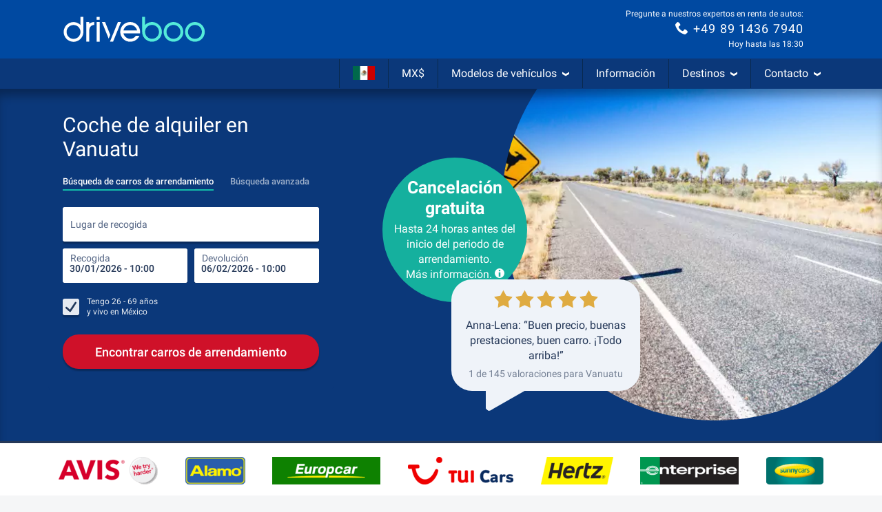

--- FILE ---
content_type: application/javascript; charset=utf-8
request_url: https://media.driveboo.com/assets/javascripts/main/magneto/c663436d8c3e2a8ede3e2a71d55681aa-magnetoDefault.js
body_size: 144674
content:
/*!! Cache-Buster: 1 */
(self.webpackChunk=self.webpackChunk||[]).push([[6239,7572],{79:function(e,t,n){var a,i,s=this&&this.__importDefault||function(e){return e&&e.__esModule?e:{default:e}};a=[n,t,n(32719),n(19299),n(80579),n(31186),n(6533)],i=function(e,t,n,a,i,r,o){"use strict";Object.defineProperty(t,"__esModule",{value:!0}),a=s(a),i=s(i),r=s(r);var d="html--consent-dialog-shown",l="consent-dialog",u="consent-dialog__setting",c="consent-dialog__accept-all",_="consent-dialog__decline-all",h="consent-dialog__accept-selected",m="consent-dialog__settings-btn",p="consent-dialog__close-btn",f="consent-dialog--settings-shown",M=function(){function e(e){var t=this;this.$dialog=e.find(".".concat(l)),this.$settingItems=e.find(".".concat(u)),this.$acceptAllBtn=this.$dialog.find(".".concat(c)),this.$declineAllBtn=this.$dialog.find(".".concat(_)),this.$acceptSelectedBtn=this.$dialog.find(".".concat(h)),this.$settingsBtn=this.$dialog.find(".".concat(m)),this.$closeBtn=this.$dialog.find(".".concat(p)),this.$consentCheckboxes=this.$settingItems.find("input[name='consent[]']"),a.default.setup(e),this.$acceptAllBtn.on("click",(function(){return t.handleAcceptAll()})),this.$declineAllBtn.on("click",(function(){return t.handleDeclineAll()})),this.$acceptSelectedBtn.on("click",(function(){return t.handleAcceptSelected()})),this.$settingsBtn.on("click",(function(){return t.handleShowSettings()})),this.$closeBtn.on("click",(function(){return t.handleCloseSettings()})),this.initialSettings=this.currentSettings(),e.data("appear")&&setTimeout((function(){return t.appear()}),5)}return e.inject=function(t,n){var a=Date.now(),i=$(".".concat(l));i.length?n(new e(i)):mwcLocale.includes("-HCHECK")||r.default.consentDialog({locale:mwcLocaleLang},(function(i,s){"success"==s&&setTimeout((function(){var t=$(i).appendTo($("body"));n(new e(t))}),a+t-Date.now())}))},e.prototype.toggle=function(){if($("html").hasClass(d))this.disappear();else{var e=this.$settingItems.find("input[name='consent[]']");window.mwcCookieConsent&&void 0!==window.mwcCookieConsent.performance&&e.filter("[value='performance']").prop("checked",window.mwcCookieConsent.performance),window.mwcCookieConsent&&void 0!==window.mwcCookieConsent.advertising&&e.filter("[value='advertising']").prop("checked",window.mwcCookieConsent.advertising),this.appear()}},e.prototype.appear=function(){$("html").addClass(d)},e.prototype.disappear=function(){$("html").removeClass(d)},e.prototype.handleAcceptSelected=function(){var e=this.currentSettings();n.trackNonInteractionEvent("Consent Dialog Closed","Accept Selected",JSON.stringify(e)),this.closeAndSave(this.currentSettings())},e.prototype.handleAcceptAll=function(){n.trackNonInteractionEvent("Consent Dialog Closed","Accept All"),this.closeAndSave({performance:!0,advertising:!0})},e.prototype.handleDeclineAll=function(){n.trackNonInteractionEvent("Consent Dialog Closed","Decline All"),this.closeAndSave({performance:!1,advertising:!1})},e.prototype.closeAndSave=function(e){this.disappear(),o.CookieConsent.writeConsentToCookie(e)},e.prototype.currentSettings=function(){var e=this.$settingItems.find("input[name='consent[]']:checked").map((function(e,t){return $(t).val()})).toArray();return{performance:-1!=e.indexOf("performance"),advertising:-1!=e.indexOf("advertising")}},e.prototype.handleShowSettings=function(){this.$dialog.addClass(f)},e.prototype.handleCloseSettings=function(){this.$dialog.removeClass(f),this.$consentCheckboxes.filter("[value='performance']").prop("checked",this.initialSettings.performance),this.$consentCheckboxes.filter("[value='advertising']").prop("checked",this.initialSettings.advertising)},e}();t.default=$((function(){try{M.inject(0,(function(e){var t=$("[data-open='consent-dialog']");t.length?t.on("click",(function(){return e.toggle()})):i.default.error("Cookie Consent: No link to settings found")}))}catch(e){i.default.error("Cookie Consent Error",e)}}))}.apply(t,a),void 0===i||(e.exports=i)},366:(e,t,n)=>{var a,i;a=[n(82223)],void 0===(i=function(e){var t;return t=class{constructor(t){this.updateActivationState=this.updateActivationState.bind(this),this.activate=this.activate.bind(this),this.setCollapseIn=this.setCollapseIn.bind(this),this.headlineList=t,this.lastSystem=void 0,e.globalEventManager.register("newSize",(()=>this.updateActivationState())),this.updateActivationState()}updateActivationState(){return Modernizr.mq("(max-width: 991px)")?this.activate():this.deactivate()}activate(){return!0===this.lastSystem?0:($(this.headlineList).on("click.acc",(function(){var e,t,n;return n=(t=(e=$(this)).closest(".footer-block").find("ul")).hasClass("in")?"down":"up",t.collapse("toggle"),e.find(".svgicon use").attr("xlink:href","#svgicon-directional/chevron-"+n)})),this.setCollapseIn(!0))}deactivate(){return!1===this.lastSystem?0:($(this.headlineList).off("click.acc"),this.setCollapseIn(!1))}setCollapseIn(e){return $(this.headlineList).each((function(t,n){return $(n).closest(".footer-block").find("ul").toggleClass("in",!e)})),this.lastSystem=e}},$((function(){return new t("#footer-news-and-offers, #footer-help-and-service, #footer-about-mwc")}))}.apply(t,a))||(e.exports=i)},390:(e,t,n)=>{"use strict";n.r(t);n(36839),n(82223),n(2969),n(78483),n(38267),n(86913),n(31194),n(32719),n(18171),n(29035),n(366),n(72088),n(94238),n(81047),n(53179),n(92739);var a=n(83710);$((function(){return(0,a.initCampaignTooltip)()}))},1049:(e,t,n)=>{var a,i;a=[n,t,n(36839)],i=function(e,t){"use strict";var n;Object.defineProperty(t,"__esModule",{value:!0});var a=null===(n=$("#js-data-translation"))||void 0===n?void 0:n.data("translation"),i=$("html").data("date-format"),s=function(){function e(){}return e.getPickerControl=function(e,t){var n=this,a=function(){if(null!=t&&t.length>0){for(var a=0,i=t;a<i.length;a++){var s=i[a];n.pickerControl.addFields(s)}n.pickerControl.autoSetFieldAndFocus()}return e(n.pickerControl)};if(this.pickerControl)return a();this.waitForScript(this.SETTINGS,(function(){return a()}))},e.waitForScript=function(e,t){var n=this;if(window.booPeriodPicker)return this.handleScriptLoaded(e,t);var a=$("head script[src='".concat(this.SCRIPT_SRC,"']"));a.length?a.on("load",(function(){return n.handleScriptLoaded(e,t)})):this.injectScript((function(){return n.handleScriptLoaded(e,t)}))},e.handleScriptLoaded=function(e,t){return this.pickerControl=window.booPeriodPicker.init(e),t(this.pickerControl)},e.injectScript=function(e){$("<script>").attr({type:"text/javascript",async:!0}).attr(mwcAssetsBaseUrl.startsWith("/")?{}:{crossorigin:"anonymous"}).appendTo($("head")).on("load",(function(){return e()})).attr("src",this.SCRIPT_SRC)},e.SCRIPT_SRC=window.Asset("framework/5d4657f1407755ff32aa686de5faad64-boo-periodpicker-1.6.0.js?ver=2"),e.SETTINGS={localization:{dateFormat:"ddd ".concat(i||"DD.MM.YYYY"),wording:{buttonLabel:(null==a?void 0:a.buttonAcceptSelectionShort)||"Übernehmen",pickupTimeLabel:(null==a?void 0:a.pickupTime)||"Abholzeit",dropoffTimeLabel:(null==a?void 0:a.dropoffTime)||"Rückgabezeit",periodToShortLabel:(null==a?void 0:a.periodToShort)||"Die Anmietperiode muss mindestens eine Stunde betragen",periodLabel:(null==a?void 0:a.period)||"Zeitraum",pickupLabel:(null==a?void 0:a.pickup)||"Annahme",dropoffLabel:(null==a?void 0:a.dropoff)||"Rückgabe"}}},e}();t.default=s}.apply(t,a),void 0===i||(e.exports=i)},1336:(e,t,n)=>{var a,i;a=[n(8420)],void 0===(i=function(e){return class{constructor(t,n,a,i,s,r,o,d,l,u){var c,_,h,m,p,f,M,g,y;this._init=this._init.bind(this),this.showDiv=this.showDiv.bind(this),this.render=this.render.bind(this),this.updateLatestScrollTopBeforeFullscreen=this.updateLatestScrollTopBeforeFullscreen.bind(this),this.emptyInput=this.emptyInput.bind(this),this.open=this.open.bind(this),this.isOpen=this.isOpen.bind(this),this.hasInputFocus=this.hasInputFocus.bind(this),this.choosenModel=t,this.resultModel=n,this.inputField=a,this.options=i,this.eventCreator=s,this.itemBuilder=r,this.regionalEventManager=o,this.resetDuringTyping=d,this.scrollToTopEnabled=l,this.newLayout=u,y=null!=(p=$("#js-data-translation"))?p.data("translation"):void 0,this.latestScrollTopBeforeFullscreen=null,this.results=e.EMPTY_STATE,c=this.options.withClearButton?'<div class="clear-area"> <button id="search-bar-picker-clear-button" type="button"> <svg xmlns="http://www.w3.org/2000/svg" viewBox="0 0 24 24" fill="#606e8c" width="12" height="12"> <path d="M17.3 18.7a1 1 0 0 0 1.4-1.4L13.4 12l5.3-5.3a1 1 0 0 0-1.4-1.4L12 10.6 6.7 5.3a1 1 0 0 0-1.4 1.4l5.3 5.3-5.3 5.3a1 1 0 0 0 1.4 1.4l5.3-5.3 5.3 5.3z"></path> </svg> </button> </div>':"",m='<div class="input-row"> <div class="clearfix"> <input type="text"  autocapitalize="off" autocorrect="off" autocomplete="off" placeholder="'+(null!=(f=this.options.placeholder)?f:null!=y?y.enterPickupLocation:void 0)+'"> <div class="cancel-area"> <a href="#">'+(null!=y?y.buttonCancel:void 0)+"</a> </div> </div>"+c+'<div class="badge-list-mobile"></div> </div>',h='<div class="input-row"> <div class="boo-input--filled"> <label for="pickupNameMobile" class="boo-input__label">'+(null!=y?y.pickupDestination:void 0)+'</label> <input class="boo-input__field" type="text" name="pickupNameMobile" autocapitalize="off" autocorrect="off" autocomplete="off"> </div> <div class="cancel-area"> <a href="#"><svg width="24" height="24" viewBox="0 0 24 24" fill="none" xmlns="http://www.w3.org/2000/svg"><mask id="mask0_1_11785" maskUnits="userSpaceOnUse" x="0" y="0" width="24" height="24" style="mask-type: alpha;"><rect width="24" height="24" fill="#D9D9D9"></rect></mask><g mask="url(#mask0_1_11785)"><path d="M6.4 19L5 17.6L10.6 12L5 6.4L6.4 5L12 10.6L17.6 5L19 6.4L13.4 12L19 17.6L17.6 19L12 13.4L6.4 19Z" fill="#2A2A2A"></path></g></svg></a> </div> <div class="badge-list-mobile"></div> </div>',_=this.newLayout?h:m,this.mainDiv=$('<div id="'+this.inputField.attr("id")+'ResultsFullScreen" class="mwc-autocompleter full-screen">'+_+'<ul class="mwc-dropdown"><li>&nbsp;'+(null!=y?y.pleaseWait:void 0)+"...</li></ul> </div>"),this.mainDivInputField=this.mainDiv.find("input"),this.mainUl=this.mainDiv.find("ul"),this.viewModeDefined=!1,this.triggerElement=null!=(M=null!=(g=this.options.inputInsideResults)?g.$triggerElement:void 0)?M:this.inputField,this._init()}_init(){var e;return $("body").append(this.mainDiv),e=function(e){var t,n,a,i,s;if(i=e.width(),s=function(){return _.reduce(_.map(e.find(".location-badge"),(function(e){return $(e).outerWidth()})),(function(e,t){return e+t}),0)},n=e.find(".location-badge.badge-tpe-2"),t=e.find(".location-badge.badge-tpe-3"),a=0,e.find(".location-badge").length>1?(a=3,n&&(n.find(".badge-txt").text(n.data("badge-small-text")),t&&t.outerWidth()>150&&t.find(".badge-txt").text(t.data("badge-small-text")))):t&&t.find(".badge-txt").text(t.data("badge-full-text")),s()>i&&n)return n.addClass("badge-cutted"),n.width(n.width()-(s()-i)-a)},this.regionalEventManager.register("events",((t,n)=>{var a,i,s,r;switch(t){case"ChoosenModel.AddBadge":return this.mainDiv.addClass("badge-system-mobile"),a=this.mainDiv.find("div.input-row .badge-list-mobile"),r=(s=n.badge).img?'<img alt="Landesflagge von '+s.text+'" class="badge-icon" src="'+s.img+'" />':"",(i=$('<div id="location-badge-'+s.tpe+"-"+s.id+'" class="location-badge badge-tpe-'+s.tpe+'" data-badge-idx="'+s.id+'" data-badge-small-text="'+s.textSmall+'" data-badge-full-text="'+s.text+'">'+r+'<span class="badge-txt">'+s.text+'</span> <i class="badge-gradient"></i> <i class="badge-close" title="Filter Spanien löschen">×</i></div>')).on("click",(e=>this.eventCreator.removeBadge(s.tpe,s.id,!0))),a.append(i),e(a);case"ChoosenModel.RemoveBadge":return(a=this.mainDiv.find("div.input-row .badge-list-mobile")).find("#location-badge-"+n.tpe+"-"+n.id).remove(),0===a.find(".location-badge").length&&this.mainDiv.removeClass("badge-system-mobile"),e(a)}})),this.resultModel.registerChanged((e=>e.fullScreen?(this.results.fullScreen!==e.fullScreen&&this.viewModeDefined&&(this.mainDivInputField.val(this.choosenModel.data().rawInputText),this.triggerElement.off("click.fullScreenAutoCompleter"),e.currentItems.length>0&&this.showDiv(!0,this.scrollToTopEnabled)),this.viewModeDefined=!0,this.render(e)):(this.showDiv(!1,this.scrollToTopEnabled),this.triggerElement.off("click.fullScreenAutoCompleter"),this.viewModeDefined=!0,this.results=_.extend({},this.results,{fullScreen:e.fullScreen})))),this.mainUl.on("click","li",(e=>{var t;return $(e.target).hasClass("listing-btn")||e.preventDefault(),$(e.currentTarget).find("a").length>0&&(t=this.mainUl.find("li").index(e.currentTarget),this.eventCreator.selectIndex(t),this.eventCreator.chooseSelected($(e.currentTarget)),$(".different-dropoff-location").removeClass("hidden"),$(".seal-tuev").addClass("lower")),null})),this.mainDiv.find(".cancel-area a").on("click",(e=>(e.preventDefault(),this.eventCreator.emptyResults(!0),this.showDiv(!1,this.scrollToTopEnabled),!1))),this.options.withClearButton&&this.mainDiv.find("#search-bar-picker-clear-button").on("click",(e=>(e.preventDefault(),this.eventCreator.rawTextTyped(""),this.mainDiv.find("input").val("").focus(),!1))),this.mainDiv.find("input").on("keyup",null,null,(e=>{var t,n;return t=this.choosenModel.data(),n=this.mainDivInputField.val(),(!t.choosenItem&&this.choosenModel.data().rawInputText!==n||t.choosenItem&&t.choosenItem.label!==n)&&(this.eventCreator.rawTextTyped(n),this.resetDuringTyping&&this.eventCreator.resetPersistedChoosen(),this.eventCreator.updateResults(n)),null})),this.regionalEventManager.register("events",((e,t)=>{switch(e){case"ChoosenModel.AddBadge":case"ChoosenModel.RemoveBadge":return this.mainDivInputField.val(""),this.mainDivInputField.trigger("focus");case"ChoosenModel.PersistedChoosen":return this.showDiv(!1,this.scrollToTopEnabled)}}))}showDiv(e,t){var n;return e?(this.latestScrollTopBeforeFullscreen=window.scrollY,this.regionalEventManager.trigger("api.open",!0),$("header, footer, .main-section, body > section").hide(),this.mainDiv.show(),this.mainDivInputField.trigger("focus")):(n=this.isOpen(),$("header, footer, .main-section, body > section").show(),this.mainDiv.hide(),null!==this.latestScrollTopBeforeFullscreen&&t&&$("html, body").scrollTop(this.latestScrollTopBeforeFullscreen),n?this.regionalEventManager.trigger("api.close"):void 0)}render(e){var t,n,a,i,s;if(0===e.currentItems.length)this.mainUl.empty();else if(e.currentItems!==this.results.currentItems){for($("html, body").scrollTop(0),a=-2,t=n=0,s=this.results.currentItems.length;0<=s?n<s:n>s;t=0<=s?++n:--n)this.results.currentItems[t]===e.currentItems[t]&&(a=t);this.results.currentItems.length<e.currentItems.length&&a===this.results.currentItems.length-1?(i=_.map(e.currentItems.slice(this.results.currentItems.length),((t,n)=>this.itemBuilder[t.tpe].build(t,n===e.selectedItemIndex))),this.mainUl.append.apply(this.mainUl,i)):(i=_.map(e.currentItems,((t,n)=>this.itemBuilder[t.tpe].build(t,n===e.selectedItemIndex))),this.mainUl.empty(),this.mainUl.append.apply(this.mainUl,i))}return this.results=e}updateLatestScrollTopBeforeFullscreen(e){return this.latestScrollTopBeforeFullscreen=e}emptyInput(){return this.mainDivInputField.val("")}open(){return this.showDiv(!0,this.scrollToTopEnabled),this.eventCreator.updateResults(this.choosenModel.data().rawInputText)}isOpen(){return this.mainDiv.is(":visible")}hasInputFocus(){return this.mainDivInputField.is(":focus")}}}.apply(t,a))||(e.exports=i)},1338:function(e,t,n){!function(e){"use strict";e.defineLocale("he",{months:"ינואר_פברואר_מרץ_אפריל_מאי_יוני_יולי_אוגוסט_ספטמבר_אוקטובר_נובמבר_דצמבר".split("_"),monthsShort:"ינו׳_פבר׳_מרץ_אפר׳_מאי_יוני_יולי_אוג׳_ספט׳_אוק׳_נוב׳_דצמ׳".split("_"),weekdays:"ראשון_שני_שלישי_רביעי_חמישי_שישי_שבת".split("_"),weekdaysShort:"א׳_ב׳_ג׳_ד׳_ה׳_ו׳_ש׳".split("_"),weekdaysMin:"א_ב_ג_ד_ה_ו_ש".split("_"),longDateFormat:{LT:"HH:mm",LTS:"HH:mm:ss",L:"DD/MM/YYYY",LL:"D [ב]MMMM YYYY",LLL:"D [ב]MMMM YYYY HH:mm",LLLL:"dddd, D [ב]MMMM YYYY HH:mm",l:"D/M/YYYY",ll:"D MMM YYYY",lll:"D MMM YYYY HH:mm",llll:"ddd, D MMM YYYY HH:mm"},calendar:{sameDay:"[היום ב־]LT",nextDay:"[מחר ב־]LT",nextWeek:"dddd [בשעה] LT",lastDay:"[אתמול ב־]LT",lastWeek:"[ביום] dddd [האחרון בשעה] LT",sameElse:"L"},relativeTime:{future:"בעוד %s",past:"לפני %s",s:"מספר שניות",ss:"%d שניות",m:"דקה",mm:"%d דקות",h:"שעה",hh:function(e){return 2===e?"שעתיים":e+" שעות"},d:"יום",dd:function(e){return 2===e?"יומיים":e+" ימים"},M:"חודש",MM:function(e){return 2===e?"חודשיים":e+" חודשים"},y:"שנה",yy:function(e){return 2===e?"שנתיים":e%10==0&&10!==e?e+" שנה":e+" שנים"}},meridiemParse:/אחה"צ|לפנה"צ|אחרי הצהריים|לפני הצהריים|לפנות בוקר|בבוקר|בערב/i,isPM:function(e){return/^(אחה"צ|אחרי הצהריים|בערב)$/.test(e)},meridiem:function(e,t,n){return e<5?"לפנות בוקר":e<10?"בבוקר":e<12?n?'לפנה"צ':"לפני הצהריים":e<18?n?'אחה"צ':"אחרי הצהריים":"בערב"}})}(n(99420))},1832:(e,t,n)=>{var a,i;a=[n(11366),n(15530),n(82223),n(36839),n(85444)],void 0===(i=function(e,t,n,a,i){var s,r,o,d,l,u,c,h,m,p,f,M;return M=null,p=new e.CurrencyFormatter,f=function(){if(null===M)return M=$("#js-data-translation").data("translation")},u=class{constructor(e){this.load=this.load.bind(this),this.loadMain=this.loadMain.bind(this),this.loadRelated=this.loadRelated.bind(this),this.buildItems=this.buildItems.bind(this),this.isDropoff=e,f(),this.sequence=0,this.lastResponseSequence=0}load(e,t,n,a){return this.loadMain(e,t,n,((n,i)=>t&&t.loadRelated&&t.choosenItem&&!i&&n.length<6&&e!==M.sameDropoff?this.loadRelated(t,(e=>{var t;return t=_.filter(e,(function(e){return!_.some(n,(t=>t.props.value===e.props.value&&t.props.tpe===e.props.tpe))})),a(n.concat(t),!1)})):a(n,i)))}loadMain(e,t,n,a){var i,s,r,o,d,l,u,c,h;return i=t.badges,c=20*n+1,u=20*n+20,h=this.sequence+1,this.sequence+=1,s=void 0===(s=(d=e=>{var t;return(t=_.find(i,(function(t){return t.tpe===e})))?t.id:void 0})("3"))?$("body").find("[data-lp-id]").data("lp-id"):s,o=d("2"),r=d("5"),l=!1,e===M.sameDropoff&&(e="",l=!0),jsRoutes.controllers.SuggestSearch.search(e,c,u,s,o,r).ajax({dataType:"json",success:e=>{var t,i,s,r;if(this.lastResponseSequence<h)return this.lastResponseSequence=h,t=20===e.length,i=this.buildItems(e),this.isDropoff&&0===n?(r={value:"0",countryId:"0",tpe:"-1"},s=[{label:M.sameDropoff,tpe:"result",props:r,avoidDefaultSelect:!0}],l||(s=s.concat(i)),a(s,t)):a(i,t)},error:()=>a([],!1)})}loadRelated(e,t){var n;return n=this.sequence+1,this.sequence+=1,jsRoutes.controllers.SuggestSearch.search("",1,20,e.choosenItem.props.countryId,e.choosenItem.props.regionId,null).ajax({dataType:"json",success:e=>{if(this.lastResponseSequence<n)return this.lastResponseSequence=n,t(this.buildItems(e))},error:()=>t([])})}buildItems(e){var t,n,a,i,s;for(s=[],n=0,a=e.length;n<a;n++)t=e[n],s.push({label:t.titel,tpe:"hint"===t.typ||"-1"===t.typ?"title":"result",props:{value:t.id,tpe:t.typ,countryId:t.countryId,regionId:t.regionId,alt:(i=t.alt)?i:"",code:(i=t.code)?i:""}});return s}},o=class{constructor(e,t,n=-1,a=!1){this.load=this.load.bind(this),this.dataLoader=e,this.showLabel=t,this.limit=n,this.requireBadges=a,f()}load(e,t){var n,a,i;if(this.requireBadges&&e.length>0||!this.requireBadges){if(a=e.length>=2?e[1].text:e.length?e[0].text:void 0,n=e.length?M.resultsForLocation.replace("{{location}}",a):M.mostPopularDestinationsWorldwide,i=[{label:n,tpe:"title",props:{}}],0===e.length)M.mostPopularDestinationsWorldwide;else M.resultsForLocation;return this.dataLoader.load("",{badges:e},0,((e,n)=>{var a;return a=this.limit>0?e.slice(0,Math.min(e.length,this.limit)):e,this.showLabel?t(i.concat(a)):t(a)}))}return t([])}},h=class{constructor(){this.load=this.load.bind(this)}load(e,t){var n;return f(),0===e.length&&"undefined"!=typeof userRecognitionData&&null!==userRecognitionData?t([{label:n=userRecognitionData.hasOfferId?M.userRecognitionTitleBooking:M.userRecognitionTitleSearch,tpe:"title",props:{}},{label:n,tpe:"userRecognition",props:{}}]):t([])}},s=class{constructor(){this.load=this.load.bind(this)}load(e,t){var n;return f(),n={value:"0",countryId:"0",tpe:"-1"},setTimeout((()=>t([{label:M.sameDropoff,tpe:"result",props:n}])),10)}},r=class{constructor(){this.load=this.load.bind(this)}load(e,t){var n;return f(),0===e.length&&(n=i.Cookies.get("lastSearchIdv2"))?jsRoutes.controllers.Service.domainmwc("external/carSearchQuery/"+n,{language:mwcLocaleLang}).ajax({dataType:"json",success:e=>{var n,a,i;return n=!_.isUndefined(e.pickupCityId),!_.isUndefined(e.pickupAirportId),a=n?e.pickup.cityName+"("+e.pickup.regionName+" / "+e.pickup.countryName+")":e.pickup.airportName+" ("+e.pickup.regionName+" / "+e.pickup.countryName+")",t([{label:M.yourLastSearch,tpe:"title",props:{}},{label:a,tpe:"result",props:{value:""+((i=e.pickupCityId)||(i=e.pickupAirportId)?i:0),tpe:n?"0":"1",alt:"",code:""}}])},error:()=>t([])}):t([])}},m=class{constructor(){this.build=this.build.bind(this)}build(e){var t,n,a,i,s;return(null!=(a="undefined"!=typeof userRecognitionData&&null!==userRecognitionData?userRecognitionData.data:void 0)?a.pickupId:void 0)>0?(s=a.pickupLocation,i=$.format.date(a.pickupDateTime,"dd.MM.yyyy"),t=$.format.date(a.dropoffDateTime,"dd.MM.yyyy"),(n=$('<li class="clearfix inline-ur"><a href=""><div class="inline-ur-img"><img alt="Badge-Typ" class="img-responsive" src=""></div><div class="inline-ur-text"><br><span class="inline-ur-date"></span><span class="inline-ur-price"></span></div></a></li>')).find(".inline-ur-img img").attr("src",a.carImageUrl),n.find(".inline-ur-text").prepend(document.createTextNode(s)),n.find(".inline-ur-date").text(i+" - "+t),n.find(".inline-ur-price").text(p.formatPrice(a.prices)),n.on("click",(e=>{e.preventDefault(),window.location.href=a.lastSearchUrl})),n):null}},d=class{constructor(){this.build=this.build.bind(this)}build(e){var t,n,i,s;return"2"===(s=e.props.tpe)||"3"===s?(t=e.props.code,n="3"===s&&t,i="2"===s?e.label.replace(/\ \(.*?\)$/,""):e.label,{tpe:s,id:e.props.value,img:n?a("images/icons/flags/"+t.toLowerCase()+".png"):void 0,text:i,textSmall:n?t.toUpperCase():i,props:{},highlighted:!1}):void 0}},l=class{constructor(e,t,a,i){this.itemSelected=this.itemSelected.bind(this),this.registerChanged=this.registerChanged.bind(this),this.idField=e,this.tpeField=t,this.inputField=a,this.addFilledClass=i,this._eventManager=new n.EventManager}itemSelected(e){var t,n,a,i;if((i=e&&{destinationTpe:parseInt(e.props.tpe),destinationId:parseInt(e.props.value),destinationName:e.label,countryId:parseInt(e.props.countryId)})?(this.idField.val(i.destinationId),this.tpeField.val(i.destinationTpe),a=this.idField.attr("id").replace("Id","Name"),(n=$("#"+a)).length>0&&n.val(i.destinationName),t=i.countryId,this._eventManager.trigger("changed",i)):(this.idField.val("0"),this.tpeField.val("0"),t=-1,this._eventManager.trigger("changed",t)),this.inputField&&this.addFilledClass)return this.inputField.parent().addClass("boo-input--filled")}registerChanged(e){return this._eventManager.register("changed",e)}},c=class e extends t.ResultRowItemBuilder{constructor(e,t,n=!0,a=null,i){super(e,i,n),this.build=this.build.bind(this),this.showIcons=t,this.iconOverride=a||{}}build(t,n){var i,s,r;return function(e,t){if(!(e instanceof t))throw new Error("Bound instance method accessed before binding")}(this,e),s=super.build(t,n),"0"!==t.props.tpe&&"1"!==t.props.tpe||!this.showIcons||s.find(".autocomplete-icon").removeClass("hidden").find(".svgicon use").attr("xlink:href","#svgicon-"+("1"===t.props.tpe?this.iconOverride.plane||"plane":this.iconOverride.city||"city")),"3"===t.props.tpe&&(i=null!=(r=t.props.code)?r.toLowerCase():void 0)&&i.length&&this.showIcons&&s.addClass("country-badge").find(".autocomplete-icon").html($("<img>").attr("src",a("images/icons/flags/"+i+".png")).css("width","22px")).removeClass("hidden"),s}},class{constructor(e,n=null,a=!0,p=null,g="",y={},v=!0,L=!1,Y={}){var k,b,w,D,T,S,H;this.registerPickupChosen=this.registerPickupChosen.bind(this),this.registerDropoffChosen=this.registerDropoffChosen.bind(this),this.registerChosen=this.registerChosen.bind(this),this.autoShowSuggestions=this.autoShowSuggestions.bind(this),this.openEmptyInput=this.openEmptyInput.bind(this),this.close=this.close.bind(this),this.isOpen=this.isOpen.bind(this),this.onOpen=this.onOpen.bind(this),this.onClose=this.onClose.bind(this),this.updateLatestScrollTopBeforeFullscreen=this.updateLatestScrollTopBeforeFullscreen.bind(this),this.searchPickup=this.searchPickup.bind(this),this.searchDropoff=this.searchDropoff.bind(this),(null!=e?e.length:void 0)&&(f(),S=new u(!1),k=new u(!0),this.chooseHandlerPickup=new l($("#searchPickupId"+g),$("#searchPickupType"+g),e,L),this.chooseHandlerDropoff=new l($("#searchDropoffId"+g),$("#searchDropoffType"+g),n,L),H=e.data("showItemIcon"),w=null!==i.Cookies.get("lastSearchIdv2")&&a&&null!==i.Cookies.get("lastSelectedOfferIdv2"),b=Modernizr.mq("(max-width: 767px)")&&w?[new r,new h,new o(S,v,-1,!0)]:[new o(S,v)],T={resultAlignLeft:!0,minTextLength:1,wrapTargetSelector:e.closest(".js-autocomplete-wrap-target").length>0?".js-autocomplete-wrap-target":void 0,itemBuilder:e=>{var t;return{userRecognition:new m,result:new c(e,void 0===H||H,null==(t=y.keepParenthesis)||t,p,L)}},emptyPageDataLoader:b,badgeBuilder:new d,badgeOptions:e.data("badge-pickup")},this.pickup=new t(e,S,this.chooseHandlerPickup,_.extend({},T,y),L),(null!=n?n.length:void 0)&&(D=_.extend({},T,{wrapTargetSelector:n.closest(".js-autocomplete-wrap-target").length>0?".js-autocomplete-wrap-target":void 0,emptyPageDataLoader:[new s],placeholder:M.sameDropoff,badgeOptions:null}),this.dropoff=new t(n,k,this.chooseHandlerDropoff,_.extend({},D,y,Y),L),this.registerPickupChosen((function(){if(n.val(M.sameDropoff).trigger("change"),""===n.val());else if(n.val()===M.sameDropoff)return n.parent().addClass("boo-input--filled")}))))}registerPickupChosen(e){return this.chooseHandlerPickup.registerChanged(e)}registerDropoffChosen(e){return this.chooseHandlerDropoff.registerChanged(e)}registerChosen(e){return this.chooseHandlerPickup.registerChanged(e),this.chooseHandlerDropoff.registerChanged(e)}autoShowSuggestions(){var e,t;if(!(e=$(".mwc-searchform")).length)return this.pickup.showSuggestions();switch(e.data("show-autocompleter")){case"pickup":return this.pickup.showSuggestions();case"dropoff":return null!=(t=this.dropoff)?t.showSuggestions():void 0}}openEmptyInput(){return this.pickup.openEmptyInput()}close(){var e;return this.pickup.close(),null!=(e=this.dropoff)?e.close():void 0}isOpen(){var e;return this.pickup.isOpen()||(null!=(e=this.dropoff)?e.isOpen():void 0)}onOpen(e){var t;return this.pickup.onOpen(e),null!=(t=this.dropoff)?t.onOpen(e):void 0}onClose(e){var t;return this.pickup.onClose(e),null!=(t=this.dropoff)?t.onClose(e):void 0}updateLatestScrollTopBeforeFullscreen(e){var t;return this.pickup.updateLatestScrollTopBeforeFullscreen(e),null!=(t=this.dropoff)?t.updateLatestScrollTopBeforeFullscreen(e):void 0}searchPickup(e){return this.pickup.search(e)}searchDropoff(e){var t;return null!=(t=this.dropoff)?t.search(e):void 0}}}.apply(t,a))||(e.exports=i)},2289:(e,t,n)=>{var a,i;a=[n(8420),n(55616),n(82223),n(74678)],void 0===(i=function(e,t,n,a){return class{constructor(n,a,i,s,r,o,d,l,u,c=!0){var _;this.simulateInput=this.simulateInput.bind(this),this.doInput=this.doInput.bind(this),this.registerInputHandler=this.registerInputHandler.bind(this),this._focusHandler=this._focusHandler.bind(this),this.scrollToField=this.scrollToField.bind(this),this.wrapInput=this.wrapInput.bind(this),this.specialInputWidth=this.specialInputWidth.bind(this),this.openEmptyInput=this.openEmptyInput.bind(this),this.focus=this.focus.bind(this),this.blur=this.blur.bind(this),this.hasInputFocus=this.hasInputFocus.bind(this),this.updateBadges=this.updateBadges.bind(this),this.packBadges=this.packBadges.bind(this),this.isOpen=this.isOpen.bind(this),this.root=n,this.inputField=a,this.eventCreator=i,this.choosenModel=s,this.resultModel=r,this.options=o,this.regionalEventManager=d,this.clearOnBlur=l,this.resetDuringTyping=u,this.useWrapper=c,_=this.inputField.is(":focus"),this.wrapper=this.useWrapper?this.wrapInput():null,this.inputField.attr("autocomplete","off"),_&&this.inputField.focus(),this.choosenState=t.EMPTY_STATE,this.resultState=e.EMPTY_STATE,this.badgesDiv=null,this.skipScrollToField=!1,this.viewModeDefined=!1,this.registerInputHandler()}simulateInput(){var e;return e=this.inputField.val(),this.inputField.trigger("select").val(e).trigger("keyup")}doInput(e){return this.inputField.trigger("select").val(e).trigger("keyup")}registerInputHandler(){return this.inputField.on("keydown",(e=>{var t;return t=!0,this.eventCreator.disableMouse(),e.keyCode===a.default.DOWN?(e.preventDefault(),this.eventCreator.selectDelta(1),this.eventCreator.selectChangedByKey()):e.keyCode===a.default.UP?(e.preventDefault(),this.eventCreator.selectDelta(-1),this.eventCreator.selectChangedByKey()):e.keyCode===a.default.PAGE_DOWN?(e.preventDefault(),this.eventCreator.selectDelta(5),this.eventCreator.selectChangedByKey()):e.keyCode===a.default.PAGE_UP?(e.preventDefault(),this.eventCreator.selectDelta(-5),this.eventCreator.selectChangedByKey()):e.keyCode===a.default.ESCAPE?(e.preventDefault(),this.eventCreator.emptyResults(!0)):e.keyCode===a.default.ENTER?(e.preventDefault(),this.eventCreator.chooseSelected($(e.currentTarget))):e.keyCode===a.default.BACKSPACE?0===this.inputField.val().length&&(t=!1,e.preventDefault(),this.eventCreator.affectLastBadge(!0)):e.keyCode===a.default.LEFT?0===this.inputField.val().length&&(e.preventDefault(),t=!1,this.eventCreator.affectLastBadge(!1)):e.keyCode===a.default.TAB&&this.isOpen()&&(e.preventDefault(),e.shiftKey?this.eventCreator.selectDelta(-1):this.eventCreator.selectDelta(1),this.eventCreator.selectChangedByKey()),t&&this.eventCreator.resetHighlightedBadges(),null})),this.root.on("mousemove",(()=>this.eventCreator.enableMouse())),this.inputField.on("keyup",(()=>{var e,t,n;return e=this.choosenModel.data(),n=this.inputField.val(),t=!this.options.inputInsideResults&&(!e.choosenItem&&this.choosenState.rawInputText!==n||e.choosenItem&&e.choosenItem.label!==n),(this.options.inputInsideResults&&this.choosenState.rawInputText!==n||t)&&(this.eventCreator.rawTextTyped(n),this.resetDuringTyping&&this.eventCreator.resetPersistedChoosen(),this.eventCreator.updateResults(n)),null})),this.inputField.on("blur",(()=>(this.clearOnBlur&&(this.eventCreator.emptyResults(!0),this.options.placeholder&&""===this.inputField.val()&&this.inputField.val(this.options.placeholder).trigger("change")),null))),this.inputField.on("focus.auto-completer",this._focusHandler),n.globalEventManager.register("newSize",(()=>this.specialInputWidth())),this.options.inputInsideResults||this.inputField.on("focus",(()=>{if(Modernizr.mq("(min-width: 768px)"))return setTimeout((()=>this.inputField.select()),0)})),this.choosenModel.registerChanged((e=>(this.choosenState.badges!==e.badges&&this.updateBadges(e),e.rawInputText!==this.choosenState.rawInputText&&this.resultState.fullScreen&&this.inputField.val(this.choosenModel.data().rawInputText).trigger("change"),this.viewModeDefined=!0,this.choosenState=e))),this.resultModel.registerChanged((e=>{var t;return e.fullScreen!==this.resultState.fullScreen&&this.viewModeDefined&&(t=$(".mwc-autocompleter-background"),this.inputField.val(this.choosenModel.data().rawInputText),e.fullScreen?t.hide():t.show()),this.resultState=e})),this.regionalEventManager.register("events",((e,t)=>{var n,a,i,s;switch(e){case"ChoosenModel.AddBadge":case"ChoosenModel.RemoveBadge":return i=()=>(this.inputField.val(""),this.inputField.trigger("focus")),this.inputField.hasClass("keep-preselection")?this.inputField.removeClass("keep-preselection"):$("html").hasClass("useragent_explorer")?(this.inputField.val(" "),setTimeout(i,1)):i();case"ChoosenModel.PersistedChoosen":if(null!==this.choosenState.choosenItem&&(s=-1!==(a=(n=this.choosenState.choosenItem.label).indexOf("("))?n.substring(0,a):n,this.useWrapper?this.inputField.val(n).trigger("change"):this.inputField.val(s).trigger("change"),!this.resultState.fullScreen&&null!==Modernizr&&Modernizr.touch))return this.inputField.trigger("blur")}}))}_focusHandler(){var e,t;return this.skipFocusResults||(t=(e=this.resultState.fullScreen?this.choosenState.rawInputText:this.inputField.val())===this.options.placeholder&&Modernizr.touch&&Modernizr.mq("(min-width: 768px)"),e&&(!this.options.placeholder||this.options.placeholder&&!t)?this.choosenState.rawInputText&&!this.choosenState.choosenItem?(this.inputField.val(this.choosenState.rawInputText).trigger("change"),this.eventCreator.updateResults(this.choosenState.rawInputText)):this.eventCreator.updateResults(e,!1,!!this.choosenState.choosenItem):(t&&this.inputField.val(""),this.eventCreator.emptyResults())),null}scrollToField(){var e;if(!this.skipScrollToField)return e=this.inputField.offset().top-10,$("html, body").animate({scrollTop:e},"fast")}wrapInput(){var e,t;if(!this.inputField.hasClass("boo-input__field"))return this.inputField.data("noWrap")?$("<div></div>"):(t=this.options.wrapTargetSelector?this.inputField.closest(this.options.wrapTargetSelector):this.inputField,e=this.inputField.attr("id"),t.wrap('<div id="'+e+'Wrap" class="js-input-group"></div>'),$("#"+e+"Wrap"))}specialInputWidth(){var e;if(this.useWrapper)return this.wrapper.hasClass("input-group")?(e=this.wrapper.closest("div.js-autocomplete-parent").width(),this.inputField.css("width",e-this.addonButtons.outerWidth()-1+"px")):this.inputField.css("width","100%")}openEmptyInput(){return this.inputField.val(""),this.eventCreator.rawTextTyped(""),this.inputField.trigger("focus")}focus(e=!0){return this.inputField.off("focus.auto-completer"),this.inputField.on("focus.auto-completer-reg",(()=>(this.inputField.off("focus.auto-completer-reg"),this.inputField.on("focus.auto-completer",this._focusHandler)))),e?(this.skipScrollToField=!0,this.inputField.trigger("focus"),this.skipScrollToField=!1):(this.scrollToField(),this.inputField.trigger("focus"))}blur(){return this.inputField.blur()}hasInputFocus(){return this.inputField.is(":focus")}updateBadges(e){var t,n,a,i,s,r,o,d,l,u,c,_,h,m,p,f,M,g;for(this.badgesDiv||((p=$(".badge-system")).length?this.badgesDiv=p:(t=(n=this.inputField.closest(".form-input__specific-wrap")).length?n:this.inputField.parent(),this.badgesDiv=$('<div class="badge-system hidden-xs"></div>').appendTo(t)),this.badgesDiv.on("click",".badge-close",(e=>{var t;return t=$(e.currentTarget).closest(".location-badge"),this.eventCreator.removeBadge(t.data("badge-tpe"),t.data("badge-id"),!0),null}))),i=this.badgesDiv.children(),g=$("#js-data-translation").data("translation"),o=u=0,_=(f=e.badges).length;u<_;o=++u)(a=f[o])===this.choosenState.badges[o]&&e.badges.length===this.choosenState.badges.length||(l=null!=g&&null!=(M=g.flagOfCountry)?M.replace(/\{\{countryName\}\}/g,a.text):void 0,d=a.img?'<img alt="'+l+'" class="badge-icon" src="'+a.img+'" />':"",(m=$('<div class="location-badge" title="'+a.text+'">'+d+'<span class="badge-txt">'+a.text+'</span><i class="badge-gradient"></i><i class="badge-close" title="'+(null!=g?g.deleteFilter:void 0)+'">&times;</i></div>')).data({"badge-idx":o,"badge-tpe":a.tpe,"badge-id":a.id}),m.toggleClass("hover",a.highlighted),i.length>o?$(i[o]).replaceWith(m):this.badgesDiv.append(m));for(r=c=0,h=i.length;c<h;r=++c)s=i[r],r>e.badges.length-1&&$(s).remove();return this.packBadges(e)}packBadges(e){var t,n,a,i,s,r,o,d,l,u,c,h,m,p,f,M,g,y,v,L,Y,k;if(Y=this.inputField.outerWidth()-this.badgesDiv.width(),L=2,e.badges.length>=2?(f=e.badges.length>=2||Y<190,L=0):(this.inputField.outerWidth()<280||Y<190||e.badges.length>=2&&_.some(e.badges,(e=>"3"===e.tpe)))&&(L=1),k=15,e.badges.length>0){for(s=this.badgesDiv.children(),o=d=0,c=(g=e.badges).length;d<c;o=++d)i=g[o],t=$(s[o]),("3"===i.tpe&&1===L||"2"===i.tpe&&f)&&(t.find(".badge-txt").text(i.textSmall),t.css("width","auto")),"3"===i.tpe&&0===L?t.css("display","none"):k+=t.outerWidth()+3;if((Y=this.inputField.outerWidth()-this.badgesDiv.width())<170)for(r=Math.max(170-Y,30),o=l=0,h=(y=e.badges).length;l<h;o=++l)"2"===(i=y[o]).tpe&&(k-=(t=$(s[o])).outerWidth()+3,p=t.outerWidth()-r,t.css("width",p),t.addClass("badge-cutted"),k+=p);else for(o=u=0,m=(v=e.badges).length;u<m;o=++u)"2"===(i=v[o]).tpe&&(t=$(s[o])).removeClass("badge-cutted")}return n=this.inputField.closest(".form-input__specific-wrap"),[a,M]=n.length?[n,this.badgesDiv.outerWidth(!0)]:[this.inputField,Math.max(40,k)],a.css("padding-left",M)}isOpen(){return this.root.find("#"+this.inputField.attr("id")).is(":visible")}}}.apply(t,a))||(e.exports=i)},2301:function(e,t,n){var a,i;a=[n(8420)],void 0===(i=function(e){return function(){class t{constructor(t,n,a,i,s,r,o,d,l=!1){var u,c,_;this._init=this._init.bind(this),this.render=this.render.bind(this),this._handleGeneralClick=this._handleGeneralClick.bind(this),this.isOpen=this.isOpen.bind(this),this.updatePosition=this.updatePosition.bind(this),this.choosenModel=t,this.resultModel=n,this.inputField=a,this.options=i,this.eventCreator=s,this.itemBuilder=r,this.regionalEventManager=o,this.$root=d,this.smallResultViewWidth=l,this.uuid="AutoCompleterResultView"+Math.floor(1e6*Math.random()),_=null!=(c=$("#js-data-translation"))?c.data("translation"):void 0,this.results=e.EMPTY_STATE,this.mainDiv=$('<div id="'+this.inputField.attr("id")+'Results" class="mwc-autocompleter forced-active"> <ul class="mwc-dropdown"><li>&nbsp;'+(null!=_?_.pleaseWait:void 0)+"...</li></ul></div>"),this.mainUl=this.mainDiv.find("ul"),this.backScreen=0===$("#mwc-autocompleter-background").length?(u=$('<div class="mwc-autocompleter-background" style="display:none"></div>'),$("body").append(u),u):$("#mwc-autocompleter-background"),this._init()}_init(){var e,t,n,a,i,s,r;return(e=this.$root).css("position",null!=(t=null!=(n=this.options)&&null!=(a=n.inputInsideResults)?a.positionElement:void 0)?t:{absolute:"relative"}),e.append(this.mainDiv),this.updatePosition(),this.resultModel.registerChanged((e=>{var t;return this.mouseDisabled=e.mouseDisabled,e.fullScreen?(t=this.isOpen(),this.mainDiv.hide(),$(document).off("click."+this.uuid),this.results=_.extend({},this.results,{fullScreen:e.fullScreen}),t?this.regionalEventManager.trigger("api.close"):void 0):this.render(e)})),(null!=(i=this.options.inputInsideResults)?i.inputHasContentClass:void 0)&&this.choosenModel.registerChanged((e=>{var t,n;return this.$root.toggleClass(null!=(t=this.options.inputInsideResults)?t.inputHasContentClass:void 0,(null!=(n=e.rawInputText)?n:"").trim().length>0)})),(null!=(s=this.options.inputInsideResults)?s.clearSelector:void 0)&&this.$root.find(null!=(r=this.options.inputInsideResults)?r.clearSelector:void 0).on("click",(()=>(this.inputField.val(null),this.eventCreator.rawTextTyped(""),this.eventCreator.updateResults("")))),this.mainDiv.on("scroll",(e=>{if(this.mainDiv[0].scrollHeight-this.mainDiv.scrollTop()<=this.mainDiv.outerHeight()+100)return this.eventCreator.nextPage()})),this.mainDiv.on("mouseenter","li",(e=>{var t;return t=this.mainDiv.find("li").index(e.currentTarget),$(e.currentTarget).find("a").length>0&&!this.mouseDisabled&&this.eventCreator.selectIndex(t),null})),this.mainDiv.on("click","li",(e=>($(e.target).hasClass("listing-btn")||e.preventDefault(),$(e.currentTarget).find("a").length>0&&this.eventCreator.chooseSelected($(e.currentTarget)),null))),this.mainDiv.on("mousedown","li",(e=>(e.preventDefault(),!1))),this.backScreen.on("click",(()=>this.inputField.trigger("blur"))),this.regionalEventManager.register("events",((e,t)=>{var n,a,i,s,r,o,d;switch(e){case"ChoosenModel.BadgeHighlighted":return $(".location-badge:last-child").addClass("hover");case"ResultModel.SelectedItemIndexChangedByKey":if(this.ignoreMouse=2,i=this.mainUl.children(),d=$(i[this.results.selectedItemIndex]).find("a"),(o=(n=this.mainDiv.offset().top)-(a=d.offset().top))>0?s=1===this.results.selectedItemIndex&&i.first().hasClass("group-title")?0:this.mainDiv.scrollTop()-o:(r=a+d.height()-(n+this.mainDiv.height()))>0&&(s=this.mainDiv.scrollTop()+r),null!=s)return this.mainDiv.stop(!0,!0).animate({scrollTop:s},"fast",(()=>this.ignoreMouse=1))}}))}render(e){var t,n,a,i,s,r,o,d,l,u,c,h,m,p;if(0===e.currentItems.length)p=this.isOpen(),this.mainDiv.hide(),this.backScreen.hide(),(null!=(s=this.options)&&null!=(r=s.inputInsideResults)?r.openClass:void 0)&&this.$root.removeClass(null!=(o=this.options)&&null!=(d=o.inputInsideResults)?d.openClass:void 0),$(document).off("click."+this.uuid),p&&this.regionalEventManager.trigger("api.close");else{if(this.updatePosition(),e.currentItems!==this.results.currentItems||e.selectedItemIndex!==this.results.selectedItemIndex){for(a=-2,t=n=0,l=this.results.currentItems.length;0<=l?n<l:n>l;t=0<=l?++n:--n)this.results.currentItems[t]===e.currentItems[t]&&(a=t);this.results.currentItems.length<e.currentItems.length&&a===this.results.currentItems.length-1?(i=_.map(e.currentItems.slice(this.results.currentItems.length),((t,n)=>this.itemBuilder[t.tpe].build(t,n===e.selectedItemIndex))),this.mainUl.append.apply(this.mainUl,i)):(i=_.map(e.currentItems,((t,n)=>{var a;return a=n===e.selectedItemIndex,this.itemBuilder[t.tpe].build(t,a)})),this.mainUl.empty(),this.mainUl.append.apply(this.mainUl,i))}this.mainDiv.is(":visible")||(this.regionalEventManager.trigger("api.open",!1),this.mainDiv.fadeIn(),this.backScreen.show(),(null!=(u=this.options)&&null!=(c=u.inputInsideResults)?c.openClass:void 0)&&(this.$root.addClass(null!=(h=this.options)&&null!=(m=h.inputInsideResults)?m.openClass:void 0),$(document).on("click."+this.uuid,(e=>this._handleGeneralClick(e)))))}return this.results=e}_handleGeneralClick(e){if(!(this.options.inputInsideResults.$triggerElement.is(e.target)||this.options.inputInsideResults.$triggerElement.has(e.target).length||this.$root.is(e.target)||this.$root.has(e.target).length))return $(document).off("click."+this.uuid),this.eventCreator.emptyResults(!0)}isOpen(){return this.mainDiv.is(":visible")}updatePosition(){var e,t,n,a,i,s,r,o,d,l,u,c,_,h,m;return(null!=(i=this.options)&&null!=(s=i.inputInsideResults)?s.positionElement:void 0)?(t=null!=(r=this.options)&&null!=(o=r.inputInsideResults)?o.positionElement[0].getBoundingClientRect():void 0,n=(e=null!=(d=this.options)&&null!=(l=d.inputInsideResults)?l.positionElement:void 0).closest(".hc-search-form__container--auto").length>0||"fixed"===e.closest(".hc-search-form").css("position"),this.$root.css("position",n?"fixed":"absolute"),m=n?t.y:t.y+$(window).scrollTop(),this.$root.css("top",m),this.$root.css("left",t.x)):(a=this.inputField.offset(),h=this.inputField.outerHeight()+a.top,this.mainDiv.css("top",h),this.options.resultAlignLeft?(c=null!=(u=this.smallResultViewWidth)?u:{460:670},(_=$(window).innerWidth()-a.left<c?a.left+this.inputField.outerWidth()-c:a.left)<0&&(_=a.left),this.mainDiv.css("left",_)):void 0)}}return t.mouseDisabled=!1,t}.call(this)}.apply(t,a))||(e.exports=i)},2883:function(e,t,n){!function(e){"use strict";var t={ss:"sekundes_sekundēm_sekunde_sekundes".split("_"),m:"minūtes_minūtēm_minūte_minūtes".split("_"),mm:"minūtes_minūtēm_minūte_minūtes".split("_"),h:"stundas_stundām_stunda_stundas".split("_"),hh:"stundas_stundām_stunda_stundas".split("_"),d:"dienas_dienām_diena_dienas".split("_"),dd:"dienas_dienām_diena_dienas".split("_"),M:"mēneša_mēnešiem_mēnesis_mēneši".split("_"),MM:"mēneša_mēnešiem_mēnesis_mēneši".split("_"),y:"gada_gadiem_gads_gadi".split("_"),yy:"gada_gadiem_gads_gadi".split("_")};function n(e,t,n){return n?t%10==1&&t%100!=11?e[2]:e[3]:t%10==1&&t%100!=11?e[0]:e[1]}function a(e,a,i){return e+" "+n(t[i],e,a)}function i(e,a,i){return n(t[i],e,a)}function s(e,t){return t?"dažas sekundes":"dažām sekundēm"}e.defineLocale("lv",{months:"janvāris_februāris_marts_aprīlis_maijs_jūnijs_jūlijs_augusts_septembris_oktobris_novembris_decembris".split("_"),monthsShort:"jan_feb_mar_apr_mai_jūn_jūl_aug_sep_okt_nov_dec".split("_"),weekdays:"svētdiena_pirmdiena_otrdiena_trešdiena_ceturtdiena_piektdiena_sestdiena".split("_"),weekdaysShort:"Sv_P_O_T_C_Pk_S".split("_"),weekdaysMin:"Sv_P_O_T_C_Pk_S".split("_"),weekdaysParseExact:!0,longDateFormat:{LT:"HH:mm",LTS:"HH:mm:ss",L:"DD.MM.YYYY.",LL:"YYYY. [gada] D. MMMM",LLL:"YYYY. [gada] D. MMMM, HH:mm",LLLL:"YYYY. [gada] D. MMMM, dddd, HH:mm"},calendar:{sameDay:"[Šodien pulksten] LT",nextDay:"[Rīt pulksten] LT",nextWeek:"dddd [pulksten] LT",lastDay:"[Vakar pulksten] LT",lastWeek:"[Pagājušā] dddd [pulksten] LT",sameElse:"L"},relativeTime:{future:"pēc %s",past:"pirms %s",s,ss:a,m:i,mm:a,h:i,hh:a,d:i,dd:a,M:i,MM:a,y:i,yy:a},dayOfMonthOrdinalParse:/\d{1,2}\./,ordinal:"%d.",week:{dow:1,doy:4}})}(n(99420))},2969:(e,t,n)=>{var a,i;a=[n(82223)],void 0===(i=function(e){var t;return t=function(){return e.globalEventManager.trigger("newSize",{height:$(window).height(),width:$(window).width()})},$((function(){return t(),$(window).on("resize",(function(){return t()}))})),{}}.apply(t,a))||(e.exports=i)},3008:function(e,t,n){!function(e){"use strict";e.defineLocale("en-in",{months:"January_February_March_April_May_June_July_August_September_October_November_December".split("_"),monthsShort:"Jan_Feb_Mar_Apr_May_Jun_Jul_Aug_Sep_Oct_Nov_Dec".split("_"),weekdays:"Sunday_Monday_Tuesday_Wednesday_Thursday_Friday_Saturday".split("_"),weekdaysShort:"Sun_Mon_Tue_Wed_Thu_Fri_Sat".split("_"),weekdaysMin:"Su_Mo_Tu_We_Th_Fr_Sa".split("_"),longDateFormat:{LT:"h:mm A",LTS:"h:mm:ss A",L:"DD/MM/YYYY",LL:"D MMMM YYYY",LLL:"D MMMM YYYY h:mm A",LLLL:"dddd, D MMMM YYYY h:mm A"},calendar:{sameDay:"[Today at] LT",nextDay:"[Tomorrow at] LT",nextWeek:"dddd [at] LT",lastDay:"[Yesterday at] LT",lastWeek:"[Last] dddd [at] LT",sameElse:"L"},relativeTime:{future:"in %s",past:"%s ago",s:"a few seconds",ss:"%d seconds",m:"a minute",mm:"%d minutes",h:"an hour",hh:"%d hours",d:"a day",dd:"%d days",M:"a month",MM:"%d months",y:"a year",yy:"%d years"},dayOfMonthOrdinalParse:/\d{1,2}(st|nd|rd|th)/,ordinal:function(e){var t=e%10;return e+(1==~~(e%100/10)?"th":1===t?"st":2===t?"nd":3===t?"rd":"th")},week:{dow:0,doy:6}})}(n(99420))},3145:function(e,t,n){!function(e){"use strict";var t={0:"-чү",1:"-чи",2:"-чи",3:"-чү",4:"-чү",5:"-чи",6:"-чы",7:"-чи",8:"-чи",9:"-чу",10:"-чу",20:"-чы",30:"-чу",40:"-чы",50:"-чү",60:"-чы",70:"-чи",80:"-чи",90:"-чу",100:"-чү"};e.defineLocale("ky",{months:"январь_февраль_март_апрель_май_июнь_июль_август_сентябрь_октябрь_ноябрь_декабрь".split("_"),monthsShort:"янв_фев_март_апр_май_июнь_июль_авг_сен_окт_ноя_дек".split("_"),weekdays:"Жекшемби_Дүйшөмбү_Шейшемби_Шаршемби_Бейшемби_Жума_Ишемби".split("_"),weekdaysShort:"Жек_Дүй_Шей_Шар_Бей_Жум_Ише".split("_"),weekdaysMin:"Жк_Дй_Шй_Шр_Бй_Жм_Иш".split("_"),longDateFormat:{LT:"HH:mm",LTS:"HH:mm:ss",L:"DD.MM.YYYY",LL:"D MMMM YYYY",LLL:"D MMMM YYYY HH:mm",LLLL:"dddd, D MMMM YYYY HH:mm"},calendar:{sameDay:"[Бүгүн саат] LT",nextDay:"[Эртең саат] LT",nextWeek:"dddd [саат] LT",lastDay:"[Кечээ саат] LT",lastWeek:"[Өткөн аптанын] dddd [күнү] [саат] LT",sameElse:"L"},relativeTime:{future:"%s ичинде",past:"%s мурун",s:"бирнече секунд",ss:"%d секунд",m:"бир мүнөт",mm:"%d мүнөт",h:"бир саат",hh:"%d саат",d:"бир күн",dd:"%d күн",M:"бир ай",MM:"%d ай",y:"бир жыл",yy:"%d жыл"},dayOfMonthOrdinalParse:/\d{1,2}-(чи|чы|чү|чу)/,ordinal:function(e){var n=e%10,a=e>=100?100:null;return e+(t[e]||t[n]||t[a])},week:{dow:1,doy:7}})}(n(99420))},3284:function(e,t,n){!function(e){"use strict";e.defineLocale("lo",{months:"ມັງກອນ_ກຸມພາ_ມີນາ_ເມສາ_ພຶດສະພາ_ມິຖຸນາ_ກໍລະກົດ_ສິງຫາ_ກັນຍາ_ຕຸລາ_ພະຈິກ_ທັນວາ".split("_"),monthsShort:"ມັງກອນ_ກຸມພາ_ມີນາ_ເມສາ_ພຶດສະພາ_ມິຖຸນາ_ກໍລະກົດ_ສິງຫາ_ກັນຍາ_ຕຸລາ_ພະຈິກ_ທັນວາ".split("_"),weekdays:"ອາທິດ_ຈັນ_ອັງຄານ_ພຸດ_ພະຫັດ_ສຸກ_ເສົາ".split("_"),weekdaysShort:"ທິດ_ຈັນ_ອັງຄານ_ພຸດ_ພະຫັດ_ສຸກ_ເສົາ".split("_"),weekdaysMin:"ທ_ຈ_ອຄ_ພ_ພຫ_ສກ_ສ".split("_"),weekdaysParseExact:!0,longDateFormat:{LT:"HH:mm",LTS:"HH:mm:ss",L:"DD/MM/YYYY",LL:"D MMMM YYYY",LLL:"D MMMM YYYY HH:mm",LLLL:"ວັນdddd D MMMM YYYY HH:mm"},meridiemParse:/ຕອນເຊົ້າ|ຕອນແລງ/,isPM:function(e){return"ຕອນແລງ"===e},meridiem:function(e,t,n){return e<12?"ຕອນເຊົ້າ":"ຕອນແລງ"},calendar:{sameDay:"[ມື້ນີ້ເວລາ] LT",nextDay:"[ມື້ອື່ນເວລາ] LT",nextWeek:"[ວັນ]dddd[ໜ້າເວລາ] LT",lastDay:"[ມື້ວານນີ້ເວລາ] LT",lastWeek:"[ວັນ]dddd[ແລ້ວນີ້ເວລາ] LT",sameElse:"L"},relativeTime:{future:"ອີກ %s",past:"%sຜ່ານມາ",s:"ບໍ່ເທົ່າໃດວິນາທີ",ss:"%d ວິນາທີ",m:"1 ນາທີ",mm:"%d ນາທີ",h:"1 ຊົ່ວໂມງ",hh:"%d ຊົ່ວໂມງ",d:"1 ມື້",dd:"%d ມື້",M:"1 ເດືອນ",MM:"%d ເດືອນ",y:"1 ປີ",yy:"%d ປີ"},dayOfMonthOrdinalParse:/(ທີ່)\d{1,2}/,ordinal:function(e){return"ທີ່"+e}})}(n(99420))},3502:function(e,t,n){!function(e){"use strict";e.defineLocale("tl-ph",{months:"Enero_Pebrero_Marso_Abril_Mayo_Hunyo_Hulyo_Agosto_Setyembre_Oktubre_Nobyembre_Disyembre".split("_"),monthsShort:"Ene_Peb_Mar_Abr_May_Hun_Hul_Ago_Set_Okt_Nob_Dis".split("_"),weekdays:"Linggo_Lunes_Martes_Miyerkules_Huwebes_Biyernes_Sabado".split("_"),weekdaysShort:"Lin_Lun_Mar_Miy_Huw_Biy_Sab".split("_"),weekdaysMin:"Li_Lu_Ma_Mi_Hu_Bi_Sab".split("_"),longDateFormat:{LT:"HH:mm",LTS:"HH:mm:ss",L:"MM/D/YYYY",LL:"MMMM D, YYYY",LLL:"MMMM D, YYYY HH:mm",LLLL:"dddd, MMMM DD, YYYY HH:mm"},calendar:{sameDay:"LT [ngayong araw]",nextDay:"[Bukas ng] LT",nextWeek:"LT [sa susunod na] dddd",lastDay:"LT [kahapon]",lastWeek:"LT [noong nakaraang] dddd",sameElse:"L"},relativeTime:{future:"sa loob ng %s",past:"%s ang nakalipas",s:"ilang segundo",ss:"%d segundo",m:"isang minuto",mm:"%d minuto",h:"isang oras",hh:"%d oras",d:"isang araw",dd:"%d araw",M:"isang buwan",MM:"%d buwan",y:"isang taon",yy:"%d taon"},dayOfMonthOrdinalParse:/\d{1,2}/,ordinal:function(e){return e},week:{dow:1,doy:4}})}(n(99420))},4229:(e,t,n)=>{var a;void 0===(a=function(){return function(){var e,t,n,a,i,s,r,o,d,l,u;if(o=function(e,t){return setInterval(t,e)},u=$("#js-data-translation").data("translation"),t=$('div.alert[data-effect="otaCountdown"]'),n=t.find(".feedback-message"),r=(e=$("#ota-countown-meta")).data("valid-seconds-left"),s=e.data("valid-until"),t.length>0)return d=new Date((new Date).getTime()+1e3*r),i=3,l=function(){var e,r;return e=Math.round((d.getTime()-(new Date).getTime())/6e4),r=function(e){var r,o,d;return e>0?(d=e/60,r=((o=Math.floor(d))>0?`${o}h `:"")+`${Math.round(60*(d-o))}min`,u.countdownTimeLeftToBook.replace("{{countdown}}",r).replace("{{otaOpenUntil}}",s)):(i>0&&(3===i&&$("#listing-search-change button").trigger("click"),3===i&&0===$("header .alert .ota-newsearch").length&&n.append(u.pleaseChangePickupDate),i-=1,t.removeClass("alert-warning").addClass("alert-danger"),$("#listing-offers").find(".choiceButton").attr("disabled","disabled"),$("section").find("input, select, textarea, button").attr("disabled","disabled"),$("header .alert .ota-newsearch").addClass("show").on("click",(function(){return location.href=jsRoutes.controllers.Magneto.index().url})),$("html, body").animate({scrollTop:0},"fast"),0===i&&clearInterval(a)),u.noTimeLeftToBook)},n.text(r(e))},a=o(5e3,(function(){return l()})),l()}}.call(t,n,t,e))||(e.exports=a)},4990:function(e,t,n){!function(e){"use strict";e.defineLocale("uz",{months:"январ_феврал_март_апрел_май_июн_июл_август_сентябр_октябр_ноябр_декабр".split("_"),monthsShort:"янв_фев_мар_апр_май_июн_июл_авг_сен_окт_ноя_дек".split("_"),weekdays:"Якшанба_Душанба_Сешанба_Чоршанба_Пайшанба_Жума_Шанба".split("_"),weekdaysShort:"Якш_Душ_Сеш_Чор_Пай_Жум_Шан".split("_"),weekdaysMin:"Як_Ду_Се_Чо_Па_Жу_Ша".split("_"),longDateFormat:{LT:"HH:mm",LTS:"HH:mm:ss",L:"DD/MM/YYYY",LL:"D MMMM YYYY",LLL:"D MMMM YYYY HH:mm",LLLL:"D MMMM YYYY, dddd HH:mm"},calendar:{sameDay:"[Бугун соат] LT [да]",nextDay:"[Эртага] LT [да]",nextWeek:"dddd [куни соат] LT [да]",lastDay:"[Кеча соат] LT [да]",lastWeek:"[Утган] dddd [куни соат] LT [да]",sameElse:"L"},relativeTime:{future:"Якин %s ичида",past:"Бир неча %s олдин",s:"фурсат",ss:"%d фурсат",m:"бир дакика",mm:"%d дакика",h:"бир соат",hh:"%d соат",d:"бир кун",dd:"%d кун",M:"бир ой",MM:"%d ой",y:"бир йил",yy:"%d йил"},week:{dow:1,doy:7}})}(n(99420))},5005:function(e,t,n){!function(e){"use strict";var t={1:"১",2:"২",3:"৩",4:"৪",5:"৫",6:"৬",7:"৭",8:"৮",9:"৯",0:"০"},n={"১":"1","২":"2","৩":"3","৪":"4","৫":"5","৬":"6","৭":"7","৮":"8","৯":"9","০":"0"};e.defineLocale("bn",{months:"জানুয়ারি_ফেব্রুয়ারি_মার্চ_এপ্রিল_মে_জুন_জুলাই_আগস্ট_সেপ্টেম্বর_অক্টোবর_নভেম্বর_ডিসেম্বর".split("_"),monthsShort:"জানু_ফেব্রু_মার্চ_এপ্রিল_মে_জুন_জুলাই_আগস্ট_সেপ্ট_অক্টো_নভে_ডিসে".split("_"),weekdays:"রবিবার_সোমবার_মঙ্গলবার_বুধবার_বৃহস্পতিবার_শুক্রবার_শনিবার".split("_"),weekdaysShort:"রবি_সোম_মঙ্গল_বুধ_বৃহস্পতি_শুক্র_শনি".split("_"),weekdaysMin:"রবি_সোম_মঙ্গল_বুধ_বৃহ_শুক্র_শনি".split("_"),longDateFormat:{LT:"A h:mm সময়",LTS:"A h:mm:ss সময়",L:"DD/MM/YYYY",LL:"D MMMM YYYY",LLL:"D MMMM YYYY, A h:mm সময়",LLLL:"dddd, D MMMM YYYY, A h:mm সময়"},calendar:{sameDay:"[আজ] LT",nextDay:"[আগামীকাল] LT",nextWeek:"dddd, LT",lastDay:"[গতকাল] LT",lastWeek:"[গত] dddd, LT",sameElse:"L"},relativeTime:{future:"%s পরে",past:"%s আগে",s:"কয়েক সেকেন্ড",ss:"%d সেকেন্ড",m:"এক মিনিট",mm:"%d মিনিট",h:"এক ঘন্টা",hh:"%d ঘন্টা",d:"এক দিন",dd:"%d দিন",M:"এক মাস",MM:"%d মাস",y:"এক বছর",yy:"%d বছর"},preparse:function(e){return e.replace(/[১২৩৪৫৬৭৮৯০]/g,(function(e){return n[e]}))},postformat:function(e){return e.replace(/\d/g,(function(e){return t[e]}))},meridiemParse:/রাত|সকাল|দুপুর|বিকাল|রাত/,meridiemHour:function(e,t){return 12===e&&(e=0),"রাত"===t&&e>=4||"দুপুর"===t&&e<5||"বিকাল"===t?e+12:e},meridiem:function(e,t,n){return e<4?"রাত":e<10?"সকাল":e<17?"দুপুর":e<20?"বিকাল":"রাত"},week:{dow:0,doy:6}})}(n(99420))},5493:(e,t,n)=>{var a,i;a=[n,t,n(29857),n(43021)],i=function(e,t,n,a){"use strict";Object.defineProperty(t,"__esModule",{value:!0}),(0,n.initCampaignBanner)(),(0,a.initModals)()}.apply(t,a),void 0===i||(e.exports=i)},6185:function(e,t,n){!function(e){"use strict";e.defineLocale("fr-ch",{months:"janvier_février_mars_avril_mai_juin_juillet_août_septembre_octobre_novembre_décembre".split("_"),monthsShort:"janv._févr._mars_avr._mai_juin_juil._août_sept._oct._nov._déc.".split("_"),monthsParseExact:!0,weekdays:"dimanche_lundi_mardi_mercredi_jeudi_vendredi_samedi".split("_"),weekdaysShort:"dim._lun._mar._mer._jeu._ven._sam.".split("_"),weekdaysMin:"di_lu_ma_me_je_ve_sa".split("_"),weekdaysParseExact:!0,longDateFormat:{LT:"HH:mm",LTS:"HH:mm:ss",L:"DD.MM.YYYY",LL:"D MMMM YYYY",LLL:"D MMMM YYYY HH:mm",LLLL:"dddd D MMMM YYYY HH:mm"},calendar:{sameDay:"[Aujourd’hui à] LT",nextDay:"[Demain à] LT",nextWeek:"dddd [à] LT",lastDay:"[Hier à] LT",lastWeek:"dddd [dernier à] LT",sameElse:"L"},relativeTime:{future:"dans %s",past:"il y a %s",s:"quelques secondes",ss:"%d secondes",m:"une minute",mm:"%d minutes",h:"une heure",hh:"%d heures",d:"un jour",dd:"%d jours",M:"un mois",MM:"%d mois",y:"un an",yy:"%d ans"},dayOfMonthOrdinalParse:/\d{1,2}(er|e)/,ordinal:function(e,t){switch(t){default:case"M":case"Q":case"D":case"DDD":case"d":return e+(1===e?"er":"e");case"w":case"W":return e+(1===e?"re":"e")}},week:{dow:1,doy:4}})}(n(99420))},6341:function(e,t,n){!function(e){"use strict";var t="ene._feb._mar._abr._may._jun._jul._ago._sep._oct._nov._dic.".split("_"),n="ene_feb_mar_abr_may_jun_jul_ago_sep_oct_nov_dic".split("_"),a=[/^ene/i,/^feb/i,/^mar/i,/^abr/i,/^may/i,/^jun/i,/^jul/i,/^ago/i,/^sep/i,/^oct/i,/^nov/i,/^dic/i],i=/^(enero|febrero|marzo|abril|mayo|junio|julio|agosto|septiembre|octubre|noviembre|diciembre|ene\.?|feb\.?|mar\.?|abr\.?|may\.?|jun\.?|jul\.?|ago\.?|sep\.?|oct\.?|nov\.?|dic\.?)/i;e.defineLocale("es",{months:"enero_febrero_marzo_abril_mayo_junio_julio_agosto_septiembre_octubre_noviembre_diciembre".split("_"),monthsShort:function(e,a){return e?/-MMM-/.test(a)?n[e.month()]:t[e.month()]:t},monthsRegex:i,monthsShortRegex:i,monthsStrictRegex:/^(enero|febrero|marzo|abril|mayo|junio|julio|agosto|septiembre|octubre|noviembre|diciembre)/i,monthsShortStrictRegex:/^(ene\.?|feb\.?|mar\.?|abr\.?|may\.?|jun\.?|jul\.?|ago\.?|sep\.?|oct\.?|nov\.?|dic\.?)/i,monthsParse:a,longMonthsParse:a,shortMonthsParse:a,weekdays:"domingo_lunes_martes_miércoles_jueves_viernes_sábado".split("_"),weekdaysShort:"dom._lun._mar._mié._jue._vie._sáb.".split("_"),weekdaysMin:"do_lu_ma_mi_ju_vi_sá".split("_"),weekdaysParseExact:!0,longDateFormat:{LT:"H:mm",LTS:"H:mm:ss",L:"DD/MM/YYYY",LL:"D [de] MMMM [de] YYYY",LLL:"D [de] MMMM [de] YYYY H:mm",LLLL:"dddd, D [de] MMMM [de] YYYY H:mm"},calendar:{sameDay:function(){return"[hoy a la"+(1!==this.hours()?"s":"")+"] LT"},nextDay:function(){return"[mañana a la"+(1!==this.hours()?"s":"")+"] LT"},nextWeek:function(){return"dddd [a la"+(1!==this.hours()?"s":"")+"] LT"},lastDay:function(){return"[ayer a la"+(1!==this.hours()?"s":"")+"] LT"},lastWeek:function(){return"[el] dddd [pasado a la"+(1!==this.hours()?"s":"")+"] LT"},sameElse:"L"},relativeTime:{future:"en %s",past:"hace %s",s:"unos segundos",ss:"%d segundos",m:"un minuto",mm:"%d minutos",h:"una hora",hh:"%d horas",d:"un día",dd:"%d días",w:"una semana",ww:"%d semanas",M:"un mes",MM:"%d meses",y:"un año",yy:"%d años"},dayOfMonthOrdinalParse:/\d{1,2}º/,ordinal:"%dº",week:{dow:1,doy:4},invalidDate:"Fecha inválida"})}(n(99420))},6533:function(e,t,n){var a,i,s=this&&this.__importDefault||function(e){return e&&e.__esModule?e:{default:e}};a=[n,t,n(80579)],i=function(e,t,n){"use strict";Object.defineProperty(t,"__esModule",{value:!0}),t.CookieConsent=void 0,n=s(n);var a=function(){function e(){}return e.writeConsentToCookie=function(e){try{jsRoutes.controllers.ConsentDialog.saveSettings().ajax({dataType:"json",data:JSON.stringify(e),headers:{Accept:"application/json","Content-Type":"application/json"},success:function(e){e.gtag&&gtag("consent","update",e.gtag),window.dataLayer.push(e.dataLayer),window.mwcCookieConsent=e.dataLayer.cookieConsent}})}catch(e){n.default.error("Cookie Consent Save Failed",e)}},e}();t.CookieConsent=a}.apply(t,a),void 0===i||(e.exports=i)},8135:(e,t,n)=>{var a;void 0===(a=function(){!function(e){e.cookie=function(t,n,a){if(arguments.length>1&&(!/Object/.test(Object.prototype.toString.call(n))||null==n)){if(a=e.extend({},a),null==n&&(a.expires=-1),"number"==typeof a.expires){var i=a.expires,s=a.expires=new Date;s.setDate(s.getDate()+i)}return n=String(n),document.cookie=[encodeURIComponent(t),"=",a.raw?n:encodeURIComponent(n),a.expires?"; expires="+a.expires.toUTCString():"",a.path?"; path="+a.path:"",a.domain?"; domain="+a.domain:"",a.samesite?"; samesite="+a.samesite:"",a.secure?"; secure":""].join("")}for(var r,o=(a=n||{}).raw?function(e){return e}:decodeURIComponent,d=document.cookie.split("; "),l=0;r=d[l]&&d[l].split("=");l++)if(o(r[0])===t)return o(r[1]||"");return null}}(jQuery)}.call(t,n,t,e))||(e.exports=a)},8420:function(e,t,n){var a,i;a=[n(82223)],void 0===(i=function(e){return function(){class t{constructor(n,a){this.data=this.data.bind(this),this.registerChanged=this.registerChanged.bind(this),this.inputFieldId=a,this._data=_.extend({},t.EMPTY_STATE,{fullScreen:Modernizr.mq("(max-width: 767px)")}),this._myEventManager=new e.EventManager,n.register("events",((e,t)=>{var n;switch(e){case"ResultModel.DisableMouse":return this._data=_.extend({},this._data,{mouseDisabled:!0}),Object.freeze(this._data),this._myEventManager.trigger("changed",this._data);case"ResultModel.EnableMouse":return this._data=_.extend({},this._data,{mouseDisabled:!1}),Object.freeze(this._data),this._myEventManager.trigger("changed",this._data);case"ResultModel.SetFirstPage":return $(".BPP__PeriodPicker:not(.BPP__PeriodPicker--hidden")[0]||(this._data={pageLoading:!1,page:0,hasMoreItems:t.hasMoreItems,currentItems:t.items,selectedItemIndex:t.items.length>0&&("result"!==t.items[0].tpe||t.items[0].avoidDefaultSelect)?1:0,fullScreen:this._data.fullScreen}),Object.freeze(this._data),this._myEventManager.trigger("changed",this._data);case"ResultModel.AppendPage":return this._data=_.extend({},this._data,{pageLoading:!1,hasMoreItems:t.hasMoreItems,currentItems:this._data.currentItems.concat(t.items)}),Object.freeze(this._data),this._myEventManager.trigger("changed",this._data);case"ResultModel.SetPageLoading":return this._data=_.extend({},this._data,{pageLoading:t.loading}),Object.freeze(this._data),this._myEventManager.trigger("changed",this._data),this._myEventManager.trigger("changed",this._data);case"ResultModel.SetSelectedItemIndex":if(n=Math.min(Math.max(0,t.index),this._data.currentItems.length-1),this._data.currentItems.length>0&&"title"!==this._data.currentItems[n].tpe)return this._data=_.extend({},this._data,{selectedItemIndex:n}),Object.freeze(this._data),this._myEventManager.trigger("changed",this._data);break;case"ResultModel.ViewMode":return this._data=_.extend({},this._data,{fullScreen:t.fullScreen}),Object.freeze(this._data),this._myEventManager.trigger("changed",this._data);case"ResultModel.NextPage":return this._data=_.extend({},this._data,{page:this._data.page+1}),Object.freeze(this._data)}}))}data(){return this._data}registerChanged(e){return this._myEventManager.register("changed",e)}}return t.EMPTY_STATE={pageLoading:!1,page:0,hasMoreItems:0,currentItems:[],selectedItemIndex:0,fullScreen:!1,mouseDisabled:!1},t}.call(this)}.apply(t,a))||(e.exports=i)},9029:function(e,t,n){!function(e){"use strict";e.defineLocale("se",{months:"ođđajagemánnu_guovvamánnu_njukčamánnu_cuoŋománnu_miessemánnu_geassemánnu_suoidnemánnu_borgemánnu_čakčamánnu_golggotmánnu_skábmamánnu_juovlamánnu".split("_"),monthsShort:"ođđj_guov_njuk_cuo_mies_geas_suoi_borg_čakč_golg_skáb_juov".split("_"),weekdays:"sotnabeaivi_vuossárga_maŋŋebárga_gaskavahkku_duorastat_bearjadat_lávvardat".split("_"),weekdaysShort:"sotn_vuos_maŋ_gask_duor_bear_láv".split("_"),weekdaysMin:"s_v_m_g_d_b_L".split("_"),longDateFormat:{LT:"HH:mm",LTS:"HH:mm:ss",L:"DD.MM.YYYY",LL:"MMMM D. [b.] YYYY",LLL:"MMMM D. [b.] YYYY [ti.] HH:mm",LLLL:"dddd, MMMM D. [b.] YYYY [ti.] HH:mm"},calendar:{sameDay:"[otne ti] LT",nextDay:"[ihttin ti] LT",nextWeek:"dddd [ti] LT",lastDay:"[ikte ti] LT",lastWeek:"[ovddit] dddd [ti] LT",sameElse:"L"},relativeTime:{future:"%s geažes",past:"maŋit %s",s:"moadde sekunddat",ss:"%d sekunddat",m:"okta minuhta",mm:"%d minuhtat",h:"okta diimmu",hh:"%d diimmut",d:"okta beaivi",dd:"%d beaivvit",M:"okta mánnu",MM:"%d mánut",y:"okta jahki",yy:"%d jagit"},dayOfMonthOrdinalParse:/\d{1,2}\./,ordinal:"%d.",week:{dow:1,doy:4}})}(n(99420))},10900:(e,t,n)=>{var a;a=function(e,t){"use strict";var n;Object.defineProperty(t,"__esModule",{value:!0}),function(){if("function"==typeof window.CustomEvent)return!1;function e(e,t){t=t||{bubbles:!1,cancelable:!1,detail:null};var n=document.createEvent("CustomEvent");return n.initCustomEvent(e,t.bubbles,t.cancelable,t.detail),n}e.prototype=window.Event.prototype,window.CustomEvent=e}(),function(e){e.register=function(e,t,n){(n||document).addEventListener(e,(function(e){t(e.detail)}))},e.registerOnce=function(e,t,n){(n||document).addEventListener(e,(function(e){t(e.detail)}),{once:!0})},e.dispatch=function(e,t,n){void 0===t&&(t=null),(n||document).dispatchEvent(new CustomEvent(e,{detail:t}))}}(n||(n={})),t.default=n}.apply(t,[n,t]),void 0===a||(e.exports=a)},11010:function(e,t,n){var a,i,s=this&&this.__importDefault||function(e){return e&&e.__esModule?e:{default:e}};a=[n,t,n(1049),n(62105),n(22247),n(74267)],i=function(e,t,n,a,i,r){"use strict";Object.defineProperty(t,"__esModule",{value:!0}),t.PeriodPicker=void 0,n=s(n),a=s(a),i=s(i),r=s(r);var o={value:null},d=function(e,t){var s=this;if(this.componentTracker=i.default.getInstance(),this.isPickerOpen=!1,this.lazyInit=function(e,t,a){var i=setTimeout((function(){t.addClass("loading")}),250);n.default.getPickerControl((function(n){clearTimeout(i),t.removeClass("loading"),s.addFieldsToPeriodPicker(n,e,a),n.openPicker(),s.pickerControl=n}))},this.addFieldsToPeriodPicker=function(e,t,n){var i=function(e){e.closest(".form-input").removeClass("form-input--fake-focus")},d=function(e){return e.get(0)},l=$(),u=$("html"),c=t.find(".tabbed-search-form__period"),_=u.data("date-format")||"DD.MM.YYYY",h=c.map((function(e,t){var n=$(t),a=n.find("input[name=periodBegin]"),s=n.find("input[name=periodEnd]"),r=a.add(s);return l=l.add(r),{begin:d(a),end:d(s),format:"".concat(_," - HH:mm"),onFocus:function(e){i(r),$(e).closest(".form-input").addClass("form-input--fake-focus")}}})).get(),m=[{begin:d(n.pickup.$date),end:d(n.dropoff.$date),format:"YYYY-MM-DD"},{begin:d(n.pickup.$time),end:d(n.dropoff.$time),format:"HH:mm"}],p="html--focus-tabbed-search-form";e.addFields({input:h,output:m,onPickerOpening:function(){o.value=a.default.is("onlyMobile")?$(window).scrollTop():null,u.addClass(p),s.isPickerOpen||(s.componentTracker.trackInteraction("tabbedSearchForm","periodPickerOpen"),s.isPickerOpen=!0)},onPickerClose:function(e){null!=o.value&&$("html, body").scrollTop(o.value),i(l),u.removeClass(p),s.isPickerOpen&&(s.componentTracker.trackInteraction("tabbedSearchForm","periodPickerClose"),s.componentTracker.trackTimeBetweenInteractions("tabbedSearchForm","periodPickerOpen","periodPickerClose"),r.default.setPeriod({pickup:e.begin,dropoff:e.end}),s.isPickerOpen=!1)}})},!this.pickerControl){var d=e.find(".tabbed-search-form__period input"),l=function(n){var a=$(n.target);s.lazyInit(e,a,t),d.off("click",l)};d.on("click",l)}};t.PeriodPicker=d}.apply(t,a),void 0===i||(e.exports=i)},11366:(e,t,n)=>{var a;a=function(e,t){"use strict";Object.defineProperty(t,"__esModule",{value:!0}),t.CurrencyFormatter=void 0;var n=function(){function e(t){var n=this;this.format=function(t,a,i){return void 0===i&&(i=!1),n.settings.template.replace("%p",n.formatNumber(t,i)).replace("%s",e.getCurrencySymbol(a)).replace("%c",a)},this.formatPrice=function(e,t){return void 0===t&&(t=!1),n.format(e.price,e.currency,t)},this.formatOriginalPrice=function(e,t){return void 0===t&&(t=!1),n.format(e.originalPrice,e.originalCurrency,t)},this.formatNumber=function(e,t){void 0===t&&(t=!1);var a=function(e){return e.replace(/\B(?=(\d{3})+(?!\d))/g,n.settings.thousandsMark)};return a(t?n.toInt(e).toString():e.toFixed(2).replace(".",n.settings.decimalMark))},this.toInt=function(e){return Math.max(1,Math.round(e))},this.settings=e.parseSettings(t)}return e.parseSettings=function(e){var t={template:"%s %p",decimalMark:",",thousandsMark:"."};switch([void 0!==e,"undefined"!=typeof mwcCurrencyFormat].join(", ")){case"true, false":return $.extend({},t,e);case"false, true":return $.extend({},t,mwcCurrencyFormat);case"true, true":return $.extend({},t,mwcCurrencyFormat,e);default:return t}},e.getCurrencySymbol=function(e){switch(e){case"EUR":return"€";case"USD":return"$";case"GBP":return"£";default:return e}},e}();t.CurrencyFormatter=n}.apply(t,[n,t]),void 0===a||(e.exports=a)},11387:function(e,t,n){!function(e){"use strict";e.defineLocale("en-ca",{months:"January_February_March_April_May_June_July_August_September_October_November_December".split("_"),monthsShort:"Jan_Feb_Mar_Apr_May_Jun_Jul_Aug_Sep_Oct_Nov_Dec".split("_"),weekdays:"Sunday_Monday_Tuesday_Wednesday_Thursday_Friday_Saturday".split("_"),weekdaysShort:"Sun_Mon_Tue_Wed_Thu_Fri_Sat".split("_"),weekdaysMin:"Su_Mo_Tu_We_Th_Fr_Sa".split("_"),longDateFormat:{LT:"h:mm A",LTS:"h:mm:ss A",L:"YYYY-MM-DD",LL:"MMMM D, YYYY",LLL:"MMMM D, YYYY h:mm A",LLLL:"dddd, MMMM D, YYYY h:mm A"},calendar:{sameDay:"[Today at] LT",nextDay:"[Tomorrow at] LT",nextWeek:"dddd [at] LT",lastDay:"[Yesterday at] LT",lastWeek:"[Last] dddd [at] LT",sameElse:"L"},relativeTime:{future:"in %s",past:"%s ago",s:"a few seconds",ss:"%d seconds",m:"a minute",mm:"%d minutes",h:"an hour",hh:"%d hours",d:"a day",dd:"%d days",M:"a month",MM:"%d months",y:"a year",yy:"%d years"},dayOfMonthOrdinalParse:/\d{1,2}(st|nd|rd|th)/,ordinal:function(e){var t=e%10;return e+(1==~~(e%100/10)?"th":1===t?"st":2===t?"nd":3===t?"rd":"th")}})}(n(99420))},11402:function(e,t,n){!function(e){"use strict";e.defineLocale("gl",{months:"xaneiro_febreiro_marzo_abril_maio_xuño_xullo_agosto_setembro_outubro_novembro_decembro".split("_"),monthsShort:"xan._feb._mar._abr._mai._xuñ._xul._ago._set._out._nov._dec.".split("_"),monthsParseExact:!0,weekdays:"domingo_luns_martes_mércores_xoves_venres_sábado".split("_"),weekdaysShort:"dom._lun._mar._mér._xov._ven._sáb.".split("_"),weekdaysMin:"do_lu_ma_mé_xo_ve_sá".split("_"),weekdaysParseExact:!0,longDateFormat:{LT:"H:mm",LTS:"H:mm:ss",L:"DD/MM/YYYY",LL:"D [de] MMMM [de] YYYY",LLL:"D [de] MMMM [de] YYYY H:mm",LLLL:"dddd, D [de] MMMM [de] YYYY H:mm"},calendar:{sameDay:function(){return"[hoxe "+(1!==this.hours()?"ás":"á")+"] LT"},nextDay:function(){return"[mañá "+(1!==this.hours()?"ás":"á")+"] LT"},nextWeek:function(){return"dddd ["+(1!==this.hours()?"ás":"a")+"] LT"},lastDay:function(){return"[onte "+(1!==this.hours()?"á":"a")+"] LT"},lastWeek:function(){return"[o] dddd [pasado "+(1!==this.hours()?"ás":"a")+"] LT"},sameElse:"L"},relativeTime:{future:function(e){return 0===e.indexOf("un")?"n"+e:"en "+e},past:"hai %s",s:"uns segundos",ss:"%d segundos",m:"un minuto",mm:"%d minutos",h:"unha hora",hh:"%d horas",d:"un día",dd:"%d días",M:"un mes",MM:"%d meses",y:"un ano",yy:"%d anos"},dayOfMonthOrdinalParse:/\d{1,2}º/,ordinal:"%dº",week:{dow:1,doy:4}})}(n(99420))},11614:function(e,t,n){!function(e){"use strict";function t(e,t,n,a){var i={m:["eine Minute","einer Minute"],h:["eine Stunde","einer Stunde"],d:["ein Tag","einem Tag"],dd:[e+" Tage",e+" Tagen"],w:["eine Woche","einer Woche"],M:["ein Monat","einem Monat"],MM:[e+" Monate",e+" Monaten"],y:["ein Jahr","einem Jahr"],yy:[e+" Jahre",e+" Jahren"]};return t?i[n][0]:i[n][1]}e.defineLocale("de-at",{months:"Jänner_Februar_März_April_Mai_Juni_Juli_August_September_Oktober_November_Dezember".split("_"),monthsShort:"Jän._Feb._März_Apr._Mai_Juni_Juli_Aug._Sep._Okt._Nov._Dez.".split("_"),monthsParseExact:!0,weekdays:"Sonntag_Montag_Dienstag_Mittwoch_Donnerstag_Freitag_Samstag".split("_"),weekdaysShort:"So._Mo._Di._Mi._Do._Fr._Sa.".split("_"),weekdaysMin:"So_Mo_Di_Mi_Do_Fr_Sa".split("_"),weekdaysParseExact:!0,longDateFormat:{LT:"HH:mm",LTS:"HH:mm:ss",L:"DD.MM.YYYY",LL:"D. MMMM YYYY",LLL:"D. MMMM YYYY HH:mm",LLLL:"dddd, D. MMMM YYYY HH:mm"},calendar:{sameDay:"[heute um] LT [Uhr]",sameElse:"L",nextDay:"[morgen um] LT [Uhr]",nextWeek:"dddd [um] LT [Uhr]",lastDay:"[gestern um] LT [Uhr]",lastWeek:"[letzten] dddd [um] LT [Uhr]"},relativeTime:{future:"in %s",past:"vor %s",s:"ein paar Sekunden",ss:"%d Sekunden",m:t,mm:"%d Minuten",h:t,hh:"%d Stunden",d:t,dd:t,w:t,ww:"%d Wochen",M:t,MM:t,y:t,yy:t},dayOfMonthOrdinalParse:/\d{1,2}\./,ordinal:"%d.",week:{dow:1,doy:4}})}(n(99420))},13005:function(e,t,n){!function(e){"use strict";e.defineLocale("zh-hk",{months:"一月_二月_三月_四月_五月_六月_七月_八月_九月_十月_十一月_十二月".split("_"),monthsShort:"1月_2月_3月_4月_5月_6月_7月_8月_9月_10月_11月_12月".split("_"),weekdays:"星期日_星期一_星期二_星期三_星期四_星期五_星期六".split("_"),weekdaysShort:"週日_週一_週二_週三_週四_週五_週六".split("_"),weekdaysMin:"日_一_二_三_四_五_六".split("_"),longDateFormat:{LT:"HH:mm",LTS:"HH:mm:ss",L:"YYYY/MM/DD",LL:"YYYY年M月D日",LLL:"YYYY年M月D日 HH:mm",LLLL:"YYYY年M月D日dddd HH:mm",l:"YYYY/M/D",ll:"YYYY年M月D日",lll:"YYYY年M月D日 HH:mm",llll:"YYYY年M月D日dddd HH:mm"},meridiemParse:/凌晨|早上|上午|中午|下午|晚上/,meridiemHour:function(e,t){return 12===e&&(e=0),"凌晨"===t||"早上"===t||"上午"===t?e:"中午"===t?e>=11?e:e+12:"下午"===t||"晚上"===t?e+12:void 0},meridiem:function(e,t,n){var a=100*e+t;return a<600?"凌晨":a<900?"早上":a<1200?"上午":1200===a?"中午":a<1800?"下午":"晚上"},calendar:{sameDay:"[今天]LT",nextDay:"[明天]LT",nextWeek:"[下]ddddLT",lastDay:"[昨天]LT",lastWeek:"[上]ddddLT",sameElse:"L"},dayOfMonthOrdinalParse:/\d{1,2}(日|月|週)/,ordinal:function(e,t){switch(t){case"d":case"D":case"DDD":return e+"日";case"M":return e+"月";case"w":case"W":return e+"週";default:return e}},relativeTime:{future:"%s後",past:"%s前",s:"幾秒",ss:"%d 秒",m:"1 分鐘",mm:"%d 分鐘",h:"1 小時",hh:"%d 小時",d:"1 天",dd:"%d 天",M:"1 個月",MM:"%d 個月",y:"1 年",yy:"%d 年"}})}(n(99420))},13953:function(e,t,n){!function(e){"use strict";e.defineLocale("ka",{months:"იანვარი_თებერვალი_მარტი_აპრილი_მაისი_ივნისი_ივლისი_აგვისტო_სექტემბერი_ოქტომბერი_ნოემბერი_დეკემბერი".split("_"),monthsShort:"იან_თებ_მარ_აპრ_მაი_ივნ_ივლ_აგვ_სექ_ოქტ_ნოე_დეკ".split("_"),weekdays:{standalone:"კვირა_ორშაბათი_სამშაბათი_ოთხშაბათი_ხუთშაბათი_პარასკევი_შაბათი".split("_"),format:"კვირას_ორშაბათს_სამშაბათს_ოთხშაბათს_ხუთშაბათს_პარასკევს_შაბათს".split("_"),isFormat:/(წინა|შემდეგ)/},weekdaysShort:"კვი_ორშ_სამ_ოთხ_ხუთ_პარ_შაბ".split("_"),weekdaysMin:"კვ_ორ_სა_ოთ_ხუ_პა_შა".split("_"),longDateFormat:{LT:"HH:mm",LTS:"HH:mm:ss",L:"DD/MM/YYYY",LL:"D MMMM YYYY",LLL:"D MMMM YYYY HH:mm",LLLL:"dddd, D MMMM YYYY HH:mm"},calendar:{sameDay:"[დღეს] LT[-ზე]",nextDay:"[ხვალ] LT[-ზე]",lastDay:"[გუშინ] LT[-ზე]",nextWeek:"[შემდეგ] dddd LT[-ზე]",lastWeek:"[წინა] dddd LT-ზე",sameElse:"L"},relativeTime:{future:function(e){return e.replace(/(წამ|წუთ|საათ|წელ|დღ|თვ)(ი|ე)/,(function(e,t,n){return"ი"===n?t+"ში":t+n+"ში"}))},past:function(e){return/(წამი|წუთი|საათი|დღე|თვე)/.test(e)?e.replace(/(ი|ე)$/,"ის წინ"):/წელი/.test(e)?e.replace(/წელი$/,"წლის წინ"):e},s:"რამდენიმე წამი",ss:"%d წამი",m:"წუთი",mm:"%d წუთი",h:"საათი",hh:"%d საათი",d:"დღე",dd:"%d დღე",M:"თვე",MM:"%d თვე",y:"წელი",yy:"%d წელი"},dayOfMonthOrdinalParse:/0|1-ლი|მე-\d{1,2}|\d{1,2}-ე/,ordinal:function(e){return 0===e?e:1===e?e+"-ლი":e<20||e<=100&&e%20==0||e%100==0?"მე-"+e:e+"-ე"},week:{dow:1,doy:7}})}(n(99420))},14830:function(e,t,n){!function(e){"use strict";function t(e,t,n,a){var i={m:["eine Minute","einer Minute"],h:["eine Stunde","einer Stunde"],d:["ein Tag","einem Tag"],dd:[e+" Tage",e+" Tagen"],w:["eine Woche","einer Woche"],M:["ein Monat","einem Monat"],MM:[e+" Monate",e+" Monaten"],y:["ein Jahr","einem Jahr"],yy:[e+" Jahre",e+" Jahren"]};return t?i[n][0]:i[n][1]}e.defineLocale("de",{months:"Januar_Februar_März_April_Mai_Juni_Juli_August_September_Oktober_November_Dezember".split("_"),monthsShort:"Jan._Feb._März_Apr._Mai_Juni_Juli_Aug._Sep._Okt._Nov._Dez.".split("_"),monthsParseExact:!0,weekdays:"Sonntag_Montag_Dienstag_Mittwoch_Donnerstag_Freitag_Samstag".split("_"),weekdaysShort:"So._Mo._Di._Mi._Do._Fr._Sa.".split("_"),weekdaysMin:"So_Mo_Di_Mi_Do_Fr_Sa".split("_"),weekdaysParseExact:!0,longDateFormat:{LT:"HH:mm",LTS:"HH:mm:ss",L:"DD.MM.YYYY",LL:"D. MMMM YYYY",LLL:"D. MMMM YYYY HH:mm",LLLL:"dddd, D. MMMM YYYY HH:mm"},calendar:{sameDay:"[heute um] LT [Uhr]",sameElse:"L",nextDay:"[morgen um] LT [Uhr]",nextWeek:"dddd [um] LT [Uhr]",lastDay:"[gestern um] LT [Uhr]",lastWeek:"[letzten] dddd [um] LT [Uhr]"},relativeTime:{future:"in %s",past:"vor %s",s:"ein paar Sekunden",ss:"%d Sekunden",m:t,mm:"%d Minuten",h:t,hh:"%d Stunden",d:t,dd:t,w:t,ww:"%d Wochen",M:t,MM:t,y:t,yy:t},dayOfMonthOrdinalParse:/\d{1,2}\./,ordinal:"%d.",week:{dow:1,doy:4}})}(n(99420))},14865:function(e,t,n){!function(e){"use strict";e.defineLocale("en-sg",{months:"January_February_March_April_May_June_July_August_September_October_November_December".split("_"),monthsShort:"Jan_Feb_Mar_Apr_May_Jun_Jul_Aug_Sep_Oct_Nov_Dec".split("_"),weekdays:"Sunday_Monday_Tuesday_Wednesday_Thursday_Friday_Saturday".split("_"),weekdaysShort:"Sun_Mon_Tue_Wed_Thu_Fri_Sat".split("_"),weekdaysMin:"Su_Mo_Tu_We_Th_Fr_Sa".split("_"),longDateFormat:{LT:"HH:mm",LTS:"HH:mm:ss",L:"DD/MM/YYYY",LL:"D MMMM YYYY",LLL:"D MMMM YYYY HH:mm",LLLL:"dddd, D MMMM YYYY HH:mm"},calendar:{sameDay:"[Today at] LT",nextDay:"[Tomorrow at] LT",nextWeek:"dddd [at] LT",lastDay:"[Yesterday at] LT",lastWeek:"[Last] dddd [at] LT",sameElse:"L"},relativeTime:{future:"in %s",past:"%s ago",s:"a few seconds",ss:"%d seconds",m:"a minute",mm:"%d minutes",h:"an hour",hh:"%d hours",d:"a day",dd:"%d days",M:"a month",MM:"%d months",y:"a year",yy:"%d years"},dayOfMonthOrdinalParse:/\d{1,2}(st|nd|rd|th)/,ordinal:function(e){var t=e%10;return e+(1==~~(e%100/10)?"th":1===t?"st":2===t?"nd":3===t?"rd":"th")},week:{dow:1,doy:4}})}(n(99420))},15057:function(e,t,n){!function(e){"use strict";e.defineLocale("cy",{months:"Ionawr_Chwefror_Mawrth_Ebrill_Mai_Mehefin_Gorffennaf_Awst_Medi_Hydref_Tachwedd_Rhagfyr".split("_"),monthsShort:"Ion_Chwe_Maw_Ebr_Mai_Meh_Gor_Aws_Med_Hyd_Tach_Rhag".split("_"),weekdays:"Dydd Sul_Dydd Llun_Dydd Mawrth_Dydd Mercher_Dydd Iau_Dydd Gwener_Dydd Sadwrn".split("_"),weekdaysShort:"Sul_Llun_Maw_Mer_Iau_Gwe_Sad".split("_"),weekdaysMin:"Su_Ll_Ma_Me_Ia_Gw_Sa".split("_"),weekdaysParseExact:!0,longDateFormat:{LT:"HH:mm",LTS:"HH:mm:ss",L:"DD/MM/YYYY",LL:"D MMMM YYYY",LLL:"D MMMM YYYY HH:mm",LLLL:"dddd, D MMMM YYYY HH:mm"},calendar:{sameDay:"[Heddiw am] LT",nextDay:"[Yfory am] LT",nextWeek:"dddd [am] LT",lastDay:"[Ddoe am] LT",lastWeek:"dddd [diwethaf am] LT",sameElse:"L"},relativeTime:{future:"mewn %s",past:"%s yn ôl",s:"ychydig eiliadau",ss:"%d eiliad",m:"munud",mm:"%d munud",h:"awr",hh:"%d awr",d:"diwrnod",dd:"%d diwrnod",M:"mis",MM:"%d mis",y:"blwyddyn",yy:"%d flynedd"},dayOfMonthOrdinalParse:/\d{1,2}(fed|ain|af|il|ydd|ed|eg)/,ordinal:function(e){var t="";return e>20?t=40===e||50===e||60===e||80===e||100===e?"fed":"ain":e>0&&(t=["","af","il","ydd","ydd","ed","ed","ed","fed","fed","fed","eg","fed","eg","eg","fed","eg","eg","fed","eg","fed"][e]),e+t},week:{dow:1,doy:4}})}(n(99420))},15530:function(e,t,n){var a,i;a=[n(82223),n(8420),n(55616),n(36501),n(2289),n(2301),n(1336),n(36839)],void 0===(i=function(e,t,n,a,i,s,r){var o,d,l,u,c;return u={"&":"&amp;","<":"&lt;",">":"&gt;",'"':"&quot;","'":"&#39;","`":"&#x60;","=":"&#x3D;"},c=function(e){return String(e).replace(/[&<>"'`=]/g,(function(e){return u[e]}))},o=class{constructor(e){this.load=this.load.bind(this),this.delegate=e,this.lastResult=[],this.lastText="",this.lastBadges=[],this.lastHasMoreItems=!1}load(e,t,n,a){return this.lastText===e&&0===n&&this.lastBadges===t.badges?a(this.lastResult,this.lastHasMoreItems):this.delegate.load(e,t,n,((i,s)=>(0===n&&(this.lastText=e,this.lastResult=i,this.lastHasMoreItems=s,this.lastBadges=t.badges),a(i,s))))}},l=class{constructor(e,t,n=!0){this.build=this.build.bind(this),this.choosenModel=e,this.extractAirportData=t,this.keepParenthesis=n}escapeRegExp(e){if(e)return e.replace(/[\-\[\]\/\{\}\(\)\*\+\?\.\\\^\$\|]/g,"\\$&")}build(e,t){var n,a,i,s,r,o,d,l,u,_,h,m,p,f,M,g,y,v,L;return L=this.choosenModel.data().rawInputText.replace(/[\\"']/g,"\\$&").replace(/\u0000/g,"\\0"),null!==(o=new RegExp("("+this.escapeRegExp(L)+")","i").exec(e.label))&&o.length>0?(l=this.escapeRegExp(o[0]),y=new RegExp(l,""),d=c(e.label).replace(y,"<strong>"+c(o[0])+"</strong>")):d=c(e.label),v=(g=e.props.regionName)?g:"",r=(s=e.props.countryName)?s:"",n=(i=/-\s(.*?)\s\(/g.exec(d))?i[1].trim():"",u="result"!==e.tpe?d:(f=(this.keepParenthesis?/^(.*?)(\(.*\))(.*)$/:/^(.*?)(?:\()(.*)(?:\))(.*)$/).exec(d))?RegExp.$1+'<span class="label-item-text-sub-dest">'+RegExp.$2.replace(/\s/g,"&nbsp;").replace(/\-/g,"&#x2011;")+"</span>"+RegExp.$3:d,_="result"!==e.tpe?d:(f=/^(.*?)(?:\(\s*((?:[^\/<>]*(?:<[^>]+>)?[^\/<>]*(?:<\/[^>]+>)?)[^\/<>]*(?:\s*\/\s*(?:[^<>]*(?:<[^>]+>)?[^<>]*(?:<\/[^>]+>)?)[^<>]*)?)\s*\))(.*)$/.exec(d),h=-1!==(m=RegExp.$1.indexOf("- "))?RegExp.$1.substring(0,m).trim():RegExp.$1,f?"<div>"+h+'</div><span class="label-item-text__city-sub-dest"><div>'+RegExp.$2.toString().replace(" /",",")+"</div></span>":"<div>"+d+"</div>"),M=this.extractAirportData?_:u,a=this.extractAirportData?'<span class="label-item-text__airport">'+n+"</span>":"",(p=""!==v&&""!==r?$('<li><a href="#"><span class="autocomplete-icon hidden"><svg class="svgicon"><use class="svgicon-use" xlink:href="" /></svg></span><span class="label-item-text"><span class="label-item-text__main-label">'+M+'</span><span class="label-item-text__sub-label">'+c(v)+", "+c(r)+"</span></a></li>"):$('<li><a class="'+(t?"active":"")+'" href="#"><span class="autocomplete-icon hidden"><svg class="svgicon"><use class="svgicon-use" xlink:href="" /></svg></span><span class="label-item-text"><span class="label-item-text__city">'+M+"</span>"+a+"</span></a></li>")).data("prop",e.prop),p}},d=class{constructor(){this.build=this.build.bind(this)}build(e){return $('<li class="group-title">'+c(e.label)+"</li>")}},function(){class u{constructor(u,c,_,h,m){var p,f,M,g,y,v,L,Y,k,b,w,D,T;for(g in this.focus=this.focus.bind(this),this.openEmptyInput=this.openEmptyInput.bind(this),this.isOpen=this.isOpen.bind(this),this.onClose=this.onClose.bind(this),this.onOpen=this.onOpen.bind(this),this.close=this.close.bind(this),this.showEmptyPage=this.showEmptyPage.bind(this),this.showSuggestions=this.showSuggestions.bind(this),this.updateLatestScrollTopBeforeFullscreen=this.updateLatestScrollTopBeforeFullscreen.bind(this),this.search=this.search.bind(this),f=$("body"),h.inputInsideResults?(p=h.inputInsideResults.$rootTemplateElement.clone().appendTo("body"),T=h.inputInsideResults.$triggerElement,u=p.find("input"),T.on("click",(()=>this.openEmptyInput())),f=p):u.on("click",(()=>{if(this._resultModel.data().fullScreen)return this._fullScreenResultView.open()})),this.dataLoader=new o(c),this._dispatcher=new e.EventManager,this._choosenModel=new n(this._dispatcher,_),u.val()&&this._dispatcher.trigger("events","ChoosenModel.RawTextTyped",{text:u.val()}),this._resultModel=new t(this._dispatcher,u.attr("id")),this._eventCreator=new a(this._dispatcher,u,this.dataLoader,this._choosenModel,this._resultModel,h,(()=>this.isOpen()||this._inputHandler.hasInputFocus()||this._fullScreenResultView.hasInputFocus())),this._inputHandler=new i(f,u,this._eventCreator,this._choosenModel,this._resultModel,h,this._dispatcher,null==(L=h.clearOnBlur)||L,null==(Y=h.resetDuringTyping)||Y,!m),y={result:new l(this._choosenModel,m,null==(k=h.keepParenthesis)||k),title:new d},b=h.itemBuilder(this._choosenModel))M=b[g],y[g]=M;this._inlineResultView=new s(this._choosenModel,this._resultModel,u,h,this._eventCreator,y,this._dispatcher,f,m),this._fullScreenResultView=new r(this._choosenModel,this._resultModel,u,h,this._eventCreator,y,this._dispatcher,null==(w=h.resetDuringTyping)||w,null==(D=h.scrollToTopEnabled)||D,m),u.data("mwc-autocompleter",this),h.badgeOptions&&(v=h.badgeBuilder.build(h.badgeOptions),this._dispatcher.trigger("events","ChoosenModel.AddBadge",{badge:v})),e.globalEventManager.register("newSize",(()=>this._dispatcher.trigger("events","ResultModel.ViewMode",{fullScreen:Modernizr.mq("(max-width: 767px)")})))}focus(e=!0){return this._inputHandler.focus(e)}openEmptyInput(){if(this._fullScreenResultView.emptyInput(),this._inputHandler.openEmptyInput(),this._resultModel.data().fullScreen)return this._fullScreenResultView.open()}isOpen(){return this._inlineResultView.isOpen()||this._fullScreenResultView.isOpen()}onClose(e){return this._dispatcher.register("api.close",e)}onOpen(e){return this._dispatcher.register("api.open",e)}close(){return this._inputHandler.blur(),this._fullScreenResultView.showDiv(!1)}showEmptyPage(){return this._eventCreator.emptyResults()}showSuggestions(){return this._inputHandler.simulateInput()}updateLatestScrollTopBeforeFullscreen(e){return this._fullScreenResultView.updateLatestScrollTopBeforeFullscreen(e)}search(e){return this._inputHandler.doInput(e)}}return u.ResultRowItemBuilder=l,u}.call(this)}.apply(t,a))||(e.exports=i)},15960:function(e,t,n){var a,i,s=this&&this.__importDefault||function(e){return e&&e.__esModule?e:{default:e}};a=[n,t,n(74267)],i=function(e,t,n){"use strict";Object.defineProperty(t,"__esModule",{value:!0}),n=s(n);var a=function(){function e(e,t){var a=this;this.$ageTarget=e,this.$residenceTarget=t,this.$ageResidenceModal=$("#age-residence-modal"),this.syncToHidden();var i=this.$ageResidenceModal.find(".opt-select .opt-select__select select");i.on("select2:close",(function(e){a.syncToHidden();var t=$(e.target);!!t.closest(".age").length?n.default.setAge(t.val()):n.default.setResidence(t.val())})),$(".tabbed-search-form__age-residence").on("click",(function(){a.$ageResidenceModal.css("opacity",1).show(),i.select2({selectOnClose:Modernizr.mq("(max-width: 991px)"),dropdownPosition:"below",language:{noResults:function(){return a.$ageResidenceModal.find(".opt-select").data("no-results-wording")}},sorter:function(e){var t=$(".select2-container--open .select2-search__field").val().toLowerCase();return e.sort((function(e,n){var a=void 0!==e.id,i=void 0!==n.id;return(!a||e.selected)&&i&&!n.selected||e.selected&&"─────"==n.text||t.length&&0==e.text.toLowerCase().indexOf(t)&&0!=n.text.toLowerCase().indexOf(t)?-1:0}))}})})),this.$ageResidenceModal.find(".listing-btn--cta, button.close").on("click",(function(){a.$ageResidenceModal.css("opacity",0).hide(),$(".tabbed-search-form__age").html(a.$ageResidenceModal.find(".opt-select__value-view").eq(0).html()),$(".tabbed-search-form__residence").html(a.$ageResidenceModal.find(".opt-select__value-view").eq(1).html())}))}return e.prototype.syncToHidden=function(){var e=this.$ageResidenceModal;this.$ageTarget.val(e.find(".age .opt-select .opt-select__select select").val()),this.$residenceTarget.val(e.find(".residence .opt-select .opt-select__select select").val())},e}();t.default=a}.apply(t,a),void 0===i||(e.exports=i)},16108:function(e,t,n){!function(e){"use strict";var t={1:"೧",2:"೨",3:"೩",4:"೪",5:"೫",6:"೬",7:"೭",8:"೮",9:"೯",0:"೦"},n={"೧":"1","೨":"2","೩":"3","೪":"4","೫":"5","೬":"6","೭":"7","೮":"8","೯":"9","೦":"0"};e.defineLocale("kn",{months:"ಜನವರಿ_ಫೆಬ್ರವರಿ_ಮಾರ್ಚ್_ಏಪ್ರಿಲ್_ಮೇ_ಜೂನ್_ಜುಲೈ_ಆಗಸ್ಟ್_ಸೆಪ್ಟೆಂಬರ್_ಅಕ್ಟೋಬರ್_ನವೆಂಬರ್_ಡಿಸೆಂಬರ್".split("_"),monthsShort:"ಜನ_ಫೆಬ್ರ_ಮಾರ್ಚ್_ಏಪ್ರಿಲ್_ಮೇ_ಜೂನ್_ಜುಲೈ_ಆಗಸ್ಟ್_ಸೆಪ್ಟೆಂ_ಅಕ್ಟೋ_ನವೆಂ_ಡಿಸೆಂ".split("_"),monthsParseExact:!0,weekdays:"ಭಾನುವಾರ_ಸೋಮವಾರ_ಮಂಗಳವಾರ_ಬುಧವಾರ_ಗುರುವಾರ_ಶುಕ್ರವಾರ_ಶನಿವಾರ".split("_"),weekdaysShort:"ಭಾನು_ಸೋಮ_ಮಂಗಳ_ಬುಧ_ಗುರು_ಶುಕ್ರ_ಶನಿ".split("_"),weekdaysMin:"ಭಾ_ಸೋ_ಮಂ_ಬು_ಗು_ಶು_ಶ".split("_"),longDateFormat:{LT:"A h:mm",LTS:"A h:mm:ss",L:"DD/MM/YYYY",LL:"D MMMM YYYY",LLL:"D MMMM YYYY, A h:mm",LLLL:"dddd, D MMMM YYYY, A h:mm"},calendar:{sameDay:"[ಇಂದು] LT",nextDay:"[ನಾಳೆ] LT",nextWeek:"dddd, LT",lastDay:"[ನಿನ್ನೆ] LT",lastWeek:"[ಕೊನೆಯ] dddd, LT",sameElse:"L"},relativeTime:{future:"%s ನಂತರ",past:"%s ಹಿಂದೆ",s:"ಕೆಲವು ಕ್ಷಣಗಳು",ss:"%d ಸೆಕೆಂಡುಗಳು",m:"ಒಂದು ನಿಮಿಷ",mm:"%d ನಿಮಿಷ",h:"ಒಂದು ಗಂಟೆ",hh:"%d ಗಂಟೆ",d:"ಒಂದು ದಿನ",dd:"%d ದಿನ",M:"ಒಂದು ತಿಂಗಳು",MM:"%d ತಿಂಗಳು",y:"ಒಂದು ವರ್ಷ",yy:"%d ವರ್ಷ"},preparse:function(e){return e.replace(/[೧೨೩೪೫೬೭೮೯೦]/g,(function(e){return n[e]}))},postformat:function(e){return e.replace(/\d/g,(function(e){return t[e]}))},meridiemParse:/ರಾತ್ರಿ|ಬೆಳಿಗ್ಗೆ|ಮಧ್ಯಾಹ್ನ|ಸಂಜೆ/,meridiemHour:function(e,t){return 12===e&&(e=0),"ರಾತ್ರಿ"===t?e<4?e:e+12:"ಬೆಳಿಗ್ಗೆ"===t?e:"ಮಧ್ಯಾಹ್ನ"===t?e>=10?e:e+12:"ಸಂಜೆ"===t?e+12:void 0},meridiem:function(e,t,n){return e<4?"ರಾತ್ರಿ":e<10?"ಬೆಳಿಗ್ಗೆ":e<17?"ಮಧ್ಯಾಹ್ನ":e<20?"ಸಂಜೆ":"ರಾತ್ರಿ"},dayOfMonthOrdinalParse:/\d{1,2}(ನೇ)/,ordinal:function(e){return e+"ನೇ"},week:{dow:0,doy:6}})}(n(99420))},16230:function(e,t,n){!function(e){"use strict";e.defineLocale("it-ch",{months:"gennaio_febbraio_marzo_aprile_maggio_giugno_luglio_agosto_settembre_ottobre_novembre_dicembre".split("_"),monthsShort:"gen_feb_mar_apr_mag_giu_lug_ago_set_ott_nov_dic".split("_"),weekdays:"domenica_lunedì_martedì_mercoledì_giovedì_venerdì_sabato".split("_"),weekdaysShort:"dom_lun_mar_mer_gio_ven_sab".split("_"),weekdaysMin:"do_lu_ma_me_gi_ve_sa".split("_"),longDateFormat:{LT:"HH:mm",LTS:"HH:mm:ss",L:"DD.MM.YYYY",LL:"D MMMM YYYY",LLL:"D MMMM YYYY HH:mm",LLLL:"dddd D MMMM YYYY HH:mm"},calendar:{sameDay:"[Oggi alle] LT",nextDay:"[Domani alle] LT",nextWeek:"dddd [alle] LT",lastDay:"[Ieri alle] LT",lastWeek:function(){return 0===this.day()?"[la scorsa] dddd [alle] LT":"[lo scorso] dddd [alle] LT"},sameElse:"L"},relativeTime:{future:function(e){return(/^[0-9].+$/.test(e)?"tra":"in")+" "+e},past:"%s fa",s:"alcuni secondi",ss:"%d secondi",m:"un minuto",mm:"%d minuti",h:"un'ora",hh:"%d ore",d:"un giorno",dd:"%d giorni",M:"un mese",MM:"%d mesi",y:"un anno",yy:"%d anni"},dayOfMonthOrdinalParse:/\d{1,2}º/,ordinal:"%dº",week:{dow:1,doy:4}})}(n(99420))},16363:function(e,t,n){var a,i,s,r=this&&this.__extends||(s=function(e,t){return s=Object.setPrototypeOf||{__proto__:[]}instanceof Array&&function(e,t){e.__proto__=t}||function(e,t){for(var n in t)Object.prototype.hasOwnProperty.call(t,n)&&(e[n]=t[n])},s(e,t)},function(e,t){if("function"!=typeof t&&null!==t)throw new TypeError("Class extends value "+String(t)+" is not a constructor or null");function n(){this.constructor=e}s(e,t),e.prototype=null===t?Object.create(t):(n.prototype=t.prototype,new n)});a=[n,t,n(48869)],i=function(e,t,n){"use strict";Object.defineProperty(t,"__esModule",{value:!0}),t.PositionMetric=void 0;var a=function(e){function t(t,n){return e.call(this,t,n)||this}return r(t,e),t.prototype.handleNewComponents=function(e){var t=this,n=window.innerHeight;e.forEach((function(e){t.reportInitialPosition(e,n)}))},t.prototype.reportInitialPosition=function(e,t){var n=this.getPosition(e.element,t);this.reportMetric({cid:e.cid,label:"initialPosition",value:n.percentValue,valueAbsolute:n.pixelValue,valueGroup:n.valueGroup})},t.prototype.getPosition=function(e,t){var n=e.getBoundingClientRect(),a=n.top+window.scrollY,i=n.bottom+window.scrollY;return{percentValue:this.buildPercentValue(a,t),pixelValue:this.buildPixelValue(a),valueGroup:this.determineValueGroup(a,i,t)}},t.prototype.buildPercentValue=function(e,n){var a=e/n*100;return Math.round(a/t.PERCENTAGE_STEP)*t.PERCENTAGE_STEP},t.prototype.buildPixelValue=function(e){return Math.round(e/t.PIXEL_STEP)*t.PIXEL_STEP},t.prototype.determineValueGroup=function(e,t,n){return t<=n?"aboveTheFold":e<n?"onTheFold":"belowTheFold"},t.PERCENTAGE_STEP=10,t.PIXEL_STEP=50,t}(n.Metric);t.PositionMetric=a}.apply(t,a),void 0===i||(e.exports=i)},17776:function(e,t,n){!function(e){"use strict";function t(e,t,n,a){var i={s:["mõne sekundi","mõni sekund","paar sekundit"],ss:[e+"sekundi",e+"sekundit"],m:["ühe minuti","üks minut"],mm:[e+" minuti",e+" minutit"],h:["ühe tunni","tund aega","üks tund"],hh:[e+" tunni",e+" tundi"],d:["ühe päeva","üks päev"],M:["kuu aja","kuu aega","üks kuu"],MM:[e+" kuu",e+" kuud"],y:["ühe aasta","aasta","üks aasta"],yy:[e+" aasta",e+" aastat"]};return t?i[n][2]?i[n][2]:i[n][1]:a?i[n][0]:i[n][1]}e.defineLocale("et",{months:"jaanuar_veebruar_märts_aprill_mai_juuni_juuli_august_september_oktoober_november_detsember".split("_"),monthsShort:"jaan_veebr_märts_apr_mai_juuni_juuli_aug_sept_okt_nov_dets".split("_"),weekdays:"pühapäev_esmaspäev_teisipäev_kolmapäev_neljapäev_reede_laupäev".split("_"),weekdaysShort:"P_E_T_K_N_R_L".split("_"),weekdaysMin:"P_E_T_K_N_R_L".split("_"),longDateFormat:{LT:"H:mm",LTS:"H:mm:ss",L:"DD.MM.YYYY",LL:"D. MMMM YYYY",LLL:"D. MMMM YYYY H:mm",LLLL:"dddd, D. MMMM YYYY H:mm"},calendar:{sameDay:"[Täna,] LT",nextDay:"[Homme,] LT",nextWeek:"[Järgmine] dddd LT",lastDay:"[Eile,] LT",lastWeek:"[Eelmine] dddd LT",sameElse:"L"},relativeTime:{future:"%s pärast",past:"%s tagasi",s:t,ss:t,m:t,mm:t,h:t,hh:t,d:t,dd:"%d päeva",M:t,MM:t,y:t,yy:t},dayOfMonthOrdinalParse:/\d{1,2}\./,ordinal:"%d.",week:{dow:1,doy:4}})}(n(99420))},18171:(e,t,n)=>{var a,i;a=[n(32719)],void 0===(i=function(e){var t;return t=function(e,t,n,a,i){return dataLayer.push({event:"ga.gaTrackEvent",gaEvent:"mwcEvent",gaCategory:e,gaAction:t,gaLabel:n,gaValue:a,gaNonInteraction:i,gaComponent:void 0,gaValueAbsolute:void 0,gaValueGroup:void 0,gaTarget:void 0,gaCluster:void 0})},e.registerEventHandler(t),e.createCallback("listingOffersRendered"),e.register("listingOffersRendered",(function(e){return e=$.extend({},null!=e?e:{},{event:"ga.listingOffersRendered"}),dataLayer.push(e)})),e.createCallback("componentTracking"),e.register("componentTracking",(function(e){var t,n,a,i,s,r,o,d;if(({cid:n,label:s,value:r,valueAbsolute:o,valueGroup:d,action:t,cidSub:a}=e||{}),null!=n&&null!=s&&null!=r)return i={event:"ga.gaTrackEvent",gaEvent:"componentTracking",gaComponent:n,gaLabel:s,gaValue:r,gaValueAbsolute:o,gaValueGroup:d,gaAction:t,gaTarget:a,gaCluster:void 0,gaCategory:void 0,gaNonInteraction:!0},dataLayer.push(i)}))}.apply(t,a))||(e.exports=i)},18889:function(e,t,n){!function(e){"use strict";function t(e){return e%100==11||e%10!=1}function n(e,n,a,i){var s=e+" ";switch(a){case"s":return n||i?"nokkrar sekúndur":"nokkrum sekúndum";case"ss":return t(e)?s+(n||i?"sekúndur":"sekúndum"):s+"sekúnda";case"m":return n?"mínúta":"mínútu";case"mm":return t(e)?s+(n||i?"mínútur":"mínútum"):n?s+"mínúta":s+"mínútu";case"hh":return t(e)?s+(n||i?"klukkustundir":"klukkustundum"):s+"klukkustund";case"d":return n?"dagur":i?"dag":"degi";case"dd":return t(e)?n?s+"dagar":s+(i?"daga":"dögum"):n?s+"dagur":s+(i?"dag":"degi");case"M":return n?"mánuður":i?"mánuð":"mánuði";case"MM":return t(e)?n?s+"mánuðir":s+(i?"mánuði":"mánuðum"):n?s+"mánuður":s+(i?"mánuð":"mánuði");case"y":return n||i?"ár":"ári";case"yy":return t(e)?s+(n||i?"ár":"árum"):s+(n||i?"ár":"ári")}}e.defineLocale("is",{months:"janúar_febrúar_mars_apríl_maí_júní_júlí_ágúst_september_október_nóvember_desember".split("_"),monthsShort:"jan_feb_mar_apr_maí_jún_júl_ágú_sep_okt_nóv_des".split("_"),weekdays:"sunnudagur_mánudagur_þriðjudagur_miðvikudagur_fimmtudagur_föstudagur_laugardagur".split("_"),weekdaysShort:"sun_mán_þri_mið_fim_fös_lau".split("_"),weekdaysMin:"Su_Má_Þr_Mi_Fi_Fö_La".split("_"),longDateFormat:{LT:"H:mm",LTS:"H:mm:ss",L:"DD.MM.YYYY",LL:"D. MMMM YYYY",LLL:"D. MMMM YYYY [kl.] H:mm",LLLL:"dddd, D. MMMM YYYY [kl.] H:mm"},calendar:{sameDay:"[í dag kl.] LT",nextDay:"[á morgun kl.] LT",nextWeek:"dddd [kl.] LT",lastDay:"[í gær kl.] LT",lastWeek:"[síðasta] dddd [kl.] LT",sameElse:"L"},relativeTime:{future:"eftir %s",past:"fyrir %s síðan",s:n,ss:n,m:n,mm:n,h:"klukkustund",hh:n,d:n,dd:n,M:n,MM:n,y:n,yy:n},dayOfMonthOrdinalParse:/\d{1,2}\./,ordinal:"%d.",week:{dow:1,doy:4}})}(n(99420))},19299:(e,t,n)=>{var a,i;a=[n,t,n(89533),n(41968)],i=function(e,t,n){"use strict";Object.defineProperty(t,"__esModule",{value:!0});var a=function(){function e(e){var t=this;this.$collapsable=e,this.$trigger=e.find(".collapsable__trigger"),this.$content=e.find(".collapsable__content"),this.$icon=e.find(".collapsable__icon"),this.settings=_.extend({},{duration:120},this.$collapsable.data("collapsable")),(this.$trigger.length?this.$trigger:this.$collapsable).off("click keydown").on("click keydown",(function(e){"click"!==e.type&&13!==e.keyCode&&32!==e.keyCode||t.toggleCollapse()})),this.bindControlEvents()}return e.setup=function(t){void 0===t&&(t=$("body")),t.filter(".collapsable:not(details)").add(t.find(".collapsable")).each((function(t,n){new e($(n))}))},e.open=function(e){e.trigger("collapsable.open")},e.close=function(e){e.trigger("collapsable.close")},e.prototype.toggleCollapse=function(){this.isOpen()?this.collapse():this.uncollapse()},e.prototype.collapse=function(){this.isOpen()&&(n.CssAnimation.maxHeightDisappear(this.$content),this.$collapsable.removeClass("collapsable--open"))},e.prototype.uncollapse=function(){var e=this;if(!this.isOpen()){var t=this.getAutoHeight();this.$collapsable.addClass("collapsable--prepare-open"),n.CssAnimation.onTransitionEnd(this.$content.children(),"transform",(function(){e.$collapsable.removeClass("collapsable--prepare-open")})),this.$collapsable.addClass("collapsable--open"),n.CssAnimation.maxHeightAppear(this.$content,t,(function(){e.$content.css("max-height","")}))}},e.prototype.isOpen=function(){return this.$collapsable.hasClass("collapsable--open")},e.prototype.bindControlEvents=function(){var e=this;this.$collapsable.on("collapsable.open",(function(){e.uncollapse()})),this.$collapsable.on("collapsable.close",(function(){e.collapse()}))},e.prototype.getAutoHeight=function(){var e=this.$content.css("transition");this.$content.css("transition","none");var t=this.$content.css("max-height"),n=this.$content.css("padding");this.$collapsable.addClass("collapsable--open");var a=this.$content.css({padding:"",maxHeight:"none"}).outerHeight();return this.$content.css({maxHeight:t,padding:n}),this.$collapsable.removeClass("collapsable--open"),this.$content.css("transition",e),a},e}();t.default=a}.apply(t,a),void 0===i||(e.exports=i)},20068:function(e,t,n){!function(e){"use strict";var t={1:"੧",2:"੨",3:"੩",4:"੪",5:"੫",6:"੬",7:"੭",8:"੮",9:"੯",0:"੦"},n={"੧":"1","੨":"2","੩":"3","੪":"4","੫":"5","੬":"6","੭":"7","੮":"8","੯":"9","੦":"0"};e.defineLocale("pa-in",{months:"ਜਨਵਰੀ_ਫ਼ਰਵਰੀ_ਮਾਰਚ_ਅਪ੍ਰੈਲ_ਮਈ_ਜੂਨ_ਜੁਲਾਈ_ਅਗਸਤ_ਸਤੰਬਰ_ਅਕਤੂਬਰ_ਨਵੰਬਰ_ਦਸੰਬਰ".split("_"),monthsShort:"ਜਨਵਰੀ_ਫ਼ਰਵਰੀ_ਮਾਰਚ_ਅਪ੍ਰੈਲ_ਮਈ_ਜੂਨ_ਜੁਲਾਈ_ਅਗਸਤ_ਸਤੰਬਰ_ਅਕਤੂਬਰ_ਨਵੰਬਰ_ਦਸੰਬਰ".split("_"),weekdays:"ਐਤਵਾਰ_ਸੋਮਵਾਰ_ਮੰਗਲਵਾਰ_ਬੁਧਵਾਰ_ਵੀਰਵਾਰ_ਸ਼ੁੱਕਰਵਾਰ_ਸ਼ਨੀਚਰਵਾਰ".split("_"),weekdaysShort:"ਐਤ_ਸੋਮ_ਮੰਗਲ_ਬੁਧ_ਵੀਰ_ਸ਼ੁਕਰ_ਸ਼ਨੀ".split("_"),weekdaysMin:"ਐਤ_ਸੋਮ_ਮੰਗਲ_ਬੁਧ_ਵੀਰ_ਸ਼ੁਕਰ_ਸ਼ਨੀ".split("_"),longDateFormat:{LT:"A h:mm ਵਜੇ",LTS:"A h:mm:ss ਵਜੇ",L:"DD/MM/YYYY",LL:"D MMMM YYYY",LLL:"D MMMM YYYY, A h:mm ਵਜੇ",LLLL:"dddd, D MMMM YYYY, A h:mm ਵਜੇ"},calendar:{sameDay:"[ਅਜ] LT",nextDay:"[ਕਲ] LT",nextWeek:"[ਅਗਲਾ] dddd, LT",lastDay:"[ਕਲ] LT",lastWeek:"[ਪਿਛਲੇ] dddd, LT",sameElse:"L"},relativeTime:{future:"%s ਵਿੱਚ",past:"%s ਪਿਛਲੇ",s:"ਕੁਝ ਸਕਿੰਟ",ss:"%d ਸਕਿੰਟ",m:"ਇਕ ਮਿੰਟ",mm:"%d ਮਿੰਟ",h:"ਇੱਕ ਘੰਟਾ",hh:"%d ਘੰਟੇ",d:"ਇੱਕ ਦਿਨ",dd:"%d ਦਿਨ",M:"ਇੱਕ ਮਹੀਨਾ",MM:"%d ਮਹੀਨੇ",y:"ਇੱਕ ਸਾਲ",yy:"%d ਸਾਲ"},preparse:function(e){return e.replace(/[੧੨੩੪੫੬੭੮੯੦]/g,(function(e){return n[e]}))},postformat:function(e){return e.replace(/\d/g,(function(e){return t[e]}))},meridiemParse:/ਰਾਤ|ਸਵੇਰ|ਦੁਪਹਿਰ|ਸ਼ਾਮ/,meridiemHour:function(e,t){return 12===e&&(e=0),"ਰਾਤ"===t?e<4?e:e+12:"ਸਵੇਰ"===t?e:"ਦੁਪਹਿਰ"===t?e>=10?e:e+12:"ਸ਼ਾਮ"===t?e+12:void 0},meridiem:function(e,t,n){return e<4?"ਰਾਤ":e<10?"ਸਵੇਰ":e<17?"ਦੁਪਹਿਰ":e<20?"ਸ਼ਾਮ":"ਰਾਤ"},week:{dow:0,doy:6}})}(n(99420))},21655:function(e,t,n){!function(e){"use strict";function t(e,t,n,a){var i={m:["eng Minutt","enger Minutt"],h:["eng Stonn","enger Stonn"],d:["een Dag","engem Dag"],M:["ee Mount","engem Mount"],y:["ee Joer","engem Joer"]};return t?i[n][0]:i[n][1]}function n(e){return i(e.substr(0,e.indexOf(" ")))?"a "+e:"an "+e}function a(e){return i(e.substr(0,e.indexOf(" ")))?"viru "+e:"virun "+e}function i(e){if(e=parseInt(e,10),isNaN(e))return!1;if(e<0)return!0;if(e<10)return 4<=e&&e<=7;if(e<100){var t=e%10;return i(0===t?e/10:t)}if(e<1e4){for(;e>=10;)e/=10;return i(e)}return i(e/=1e3)}e.defineLocale("lb",{months:"Januar_Februar_Mäerz_Abrëll_Mee_Juni_Juli_August_September_Oktober_November_Dezember".split("_"),monthsShort:"Jan._Febr._Mrz._Abr._Mee_Jun._Jul._Aug._Sept._Okt._Nov._Dez.".split("_"),monthsParseExact:!0,weekdays:"Sonndeg_Méindeg_Dënschdeg_Mëttwoch_Donneschdeg_Freideg_Samschdeg".split("_"),weekdaysShort:"So._Mé._Dë._Më._Do._Fr._Sa.".split("_"),weekdaysMin:"So_Mé_Dë_Më_Do_Fr_Sa".split("_"),weekdaysParseExact:!0,longDateFormat:{LT:"H:mm [Auer]",LTS:"H:mm:ss [Auer]",L:"DD.MM.YYYY",LL:"D. MMMM YYYY",LLL:"D. MMMM YYYY H:mm [Auer]",LLLL:"dddd, D. MMMM YYYY H:mm [Auer]"},calendar:{sameDay:"[Haut um] LT",sameElse:"L",nextDay:"[Muer um] LT",nextWeek:"dddd [um] LT",lastDay:"[Gëschter um] LT",lastWeek:function(){switch(this.day()){case 2:case 4:return"[Leschten] dddd [um] LT";default:return"[Leschte] dddd [um] LT"}}},relativeTime:{future:n,past:a,s:"e puer Sekonnen",ss:"%d Sekonnen",m:t,mm:"%d Minutten",h:t,hh:"%d Stonnen",d:t,dd:"%d Deeg",M:t,MM:"%d Méint",y:t,yy:"%d Joer"},dayOfMonthOrdinalParse:/\d{1,2}\./,ordinal:"%d.",week:{dow:1,doy:4}})}(n(99420))},22247:function(e,t,n){var a,i,s=this&&this.__spreadArray||function(e,t,n){if(n||2===arguments.length)for(var a,i=0,s=t.length;i<s;i++)!a&&i in t||(a||(a=Array.prototype.slice.call(t,0,i)),a[i]=t[i]);return e.concat(a||Array.prototype.slice.call(t))},r=this&&this.__importDefault||function(e){return e&&e.__esModule?e:{default:e}};a=[n,t,n(32719),n(16363),n(82099),n(26138),n(80579),n(18171)],i=function(e,t,n,a,i,o,d){"use strict";Object.defineProperty(t,"__esModule",{value:!0}),t.enableComponentTracking=function(){try{l.getInstance()}catch(e){d.default.warn("Component Tracking failed",e)}},d=r(d);var l=function(){function e(){this.components=new Map,this.metrics={},this.enabledMetrics=[],this.reported=new Map,"complete"===document.readyState?this.initialize():window.addEventListener("load",this.initialize.bind(this))}return e.getInstance=function(){return e.instance||(e.instance=new e),e.instance},e.prototype.addComponents=function(e){var t=this,n=this.findNewComponents(e);n.forEach((function(e){return t.components.set(e.cid,e)})),this.enabledMetrics.forEach((function(e){return t.getMetric(e).addComponents(n)}))},e.prototype.trackInteraction=function(e,t){var n=this.getMetric("interaction"),a=new Event("click",{bubbles:!0});n.handleInteraction(e,a,t)},e.prototype.trackTimeBetweenInteractions=function(e,t,n){this.getMetric("interaction").trackTimeBetweenInteractions(e,t,n)},e.prototype.initialize=function(){this.enabledMetrics=e.metricIds.filter((function(t){return!(t in e.metricDependencies)})),this.addComponents(document)},e.prototype.findNewComponents=function(e){var t=this;return Array.from(e.querySelectorAll("[data-cid]")).flatMap((function(e){var n=e.getAttribute("data-cid");return n&&!t.components.has(n)?[{cid:n,element:e}]:[]}))},e.prototype.getMetric=function(e){if(this.metrics[e])return this.metrics[e];switch(e){case"position":return this.metrics.position=new a.PositionMetric("position",this.reportMetric.bind(this)),this.metrics.position;case"seen":return this.metrics.seen=new i.SeenMetric("seen",this.reportMetric.bind(this)),this.metrics.seen;case"interaction":return this.metrics.interaction=new o.InteractionMetric("interaction",this.reportMetric.bind(this)),this.metrics.interaction}},e.prototype.reportMetric=function(e,t){var a=t.cid;n.trigger("componentTracking",[t]),this.reported.set(e,s(s([],this.reported[e]||[],!0),[a],!1)),this.processDependentMetrics(e,a)},e.prototype.processDependentMetrics=function(e,t){var n=this;this.getDependentMetrics(e).forEach((function(e){var a;(null===(a=n.reported.get(e))||void 0===a?void 0:a.includes(t))||n.getMetric(e).addComponents([n.components.get(t)])}))},e.prototype.getDependentMetrics=function(t){var n=this;return Object.entries(e.metricDependencies).filter((function(e){var a=e[1];return a.includes(t)&&a.every((function(e){return n.reported.has(e)}))})).map((function(e){return e[0]}))},e.metricIds=["position","seen","interaction"],e.metricDependencies={interaction:["seen"]},e}();t.default=l}.apply(t,a),void 0===i||(e.exports=i)},22625:function(e,t,n){!function(e){"use strict";e.defineLocale("pt",{months:"janeiro_fevereiro_março_abril_maio_junho_julho_agosto_setembro_outubro_novembro_dezembro".split("_"),monthsShort:"jan_fev_mar_abr_mai_jun_jul_ago_set_out_nov_dez".split("_"),weekdays:"Domingo_Segunda-feira_Terça-feira_Quarta-feira_Quinta-feira_Sexta-feira_Sábado".split("_"),weekdaysShort:"Dom_Seg_Ter_Qua_Qui_Sex_Sáb".split("_"),weekdaysMin:"Do_2ª_3ª_4ª_5ª_6ª_Sá".split("_"),weekdaysParseExact:!0,longDateFormat:{LT:"HH:mm",LTS:"HH:mm:ss",L:"DD/MM/YYYY",LL:"D [de] MMMM [de] YYYY",LLL:"D [de] MMMM [de] YYYY HH:mm",LLLL:"dddd, D [de] MMMM [de] YYYY HH:mm"},calendar:{sameDay:"[Hoje às] LT",nextDay:"[Amanhã às] LT",nextWeek:"dddd [às] LT",lastDay:"[Ontem às] LT",lastWeek:function(){return 0===this.day()||6===this.day()?"[Último] dddd [às] LT":"[Última] dddd [às] LT"},sameElse:"L"},relativeTime:{future:"em %s",past:"há %s",s:"segundos",ss:"%d segundos",m:"um minuto",mm:"%d minutos",h:"uma hora",hh:"%d horas",d:"um dia",dd:"%d dias",w:"uma semana",ww:"%d semanas",M:"um mês",MM:"%d meses",y:"um ano",yy:"%d anos"},dayOfMonthOrdinalParse:/\d{1,2}º/,ordinal:"%dº",week:{dow:1,doy:4}})}(n(99420))},22723:function(e,t,n){var a,i,s=this&&this.__importDefault||function(e){return e&&e.__esModule?e:{default:e}};a=[n,t,n(99420)],i=function(e,t,n){"use strict";Object.defineProperty(t,"__esModule",{value:!0}),n=s(n);var a=function(){function e(){}return e.formatDate=function(t){return t.format(e.simpleDateFormat)},e.formatTime=function(t){return(0,n.default)(t).format(e.simpleTimeFormat)},e.formatDateWithWeekday=function(t){return t.format(e.simpleDateFormatWithWeekday)},e.formatDateDDMMYY=function(e,t){var n=t||$("html").attr("lang")||"de";return e.toLocaleDateString(n,{year:"2-digit",month:"2-digit",day:"2-digit"})},e.formatDateDMY=function(e){var t=e.getDate(),n=e.getMonth()+1,a=e.getFullYear();return"".concat(t,".").concat(n,".").concat(a)},e.simpleDateFormat=$("html").data("date-format"),e.simpleDateFormatWithWeekday="ddd ".concat(e.simpleDateFormat),e.simpleTimeFormat="HH:mm",e}();t.default=a}.apply(t,a),void 0===i||(e.exports=i)},23792:function(e,t,n){!function(e){"use strict";e.defineLocale("x-pseudo",{months:"J~áñúá~rý_F~ébrú~árý_~Márc~h_Áp~ríl_~Máý_~Júñé~_Júl~ý_Áú~gúst~_Sép~témb~ér_Ó~ctób~ér_Ñ~óvém~bér_~Décé~mbér".split("_"),monthsShort:"J~áñ_~Féb_~Már_~Ápr_~Máý_~Júñ_~Júl_~Áúg_~Sép_~Óct_~Ñóv_~Déc".split("_"),monthsParseExact:!0,weekdays:"S~úñdá~ý_Mó~ñdáý~_Túé~sdáý~_Wéd~ñésd~áý_T~húrs~dáý_~Fríd~áý_S~átúr~dáý".split("_"),weekdaysShort:"S~úñ_~Móñ_~Túé_~Wéd_~Thú_~Frí_~Sát".split("_"),weekdaysMin:"S~ú_Mó~_Tú_~Wé_T~h_Fr~_Sá".split("_"),weekdaysParseExact:!0,longDateFormat:{LT:"HH:mm",L:"DD/MM/YYYY",LL:"D MMMM YYYY",LLL:"D MMMM YYYY HH:mm",LLLL:"dddd, D MMMM YYYY HH:mm"},calendar:{sameDay:"[T~ódá~ý át] LT",nextDay:"[T~ómó~rró~w át] LT",nextWeek:"dddd [át] LT",lastDay:"[Ý~ést~érdá~ý át] LT",lastWeek:"[L~ást] dddd [át] LT",sameElse:"L"},relativeTime:{future:"í~ñ %s",past:"%s á~gó",s:"á ~féw ~sécó~ñds",ss:"%d s~écóñ~ds",m:"á ~míñ~úté",mm:"%d m~íñú~tés",h:"á~ñ hó~úr",hh:"%d h~óúrs",d:"á ~dáý",dd:"%d d~áýs",M:"á ~móñ~th",MM:"%d m~óñt~hs",y:"á ~ýéár",yy:"%d ý~éárs"},dayOfMonthOrdinalParse:/\d{1,2}(th|st|nd|rd)/,ordinal:function(e){var t=e%10;return e+(1==~~(e%100/10)?"th":1===t?"st":2===t?"nd":3===t?"rd":"th")},week:{dow:1,doy:4}})}(n(99420))},24479:function(e,t,n){var a,i,s=this&&this.__importDefault||function(e){return e&&e.__esModule?e:{default:e}};a=[n,t,n(56624),n(74267)],i=function(e,t,n,a){"use strict";Object.defineProperty(t,"__esModule",{value:!0}),a=s(a);var i=function(){function e(e){this.props=e,this.initialDestinations=this.readDestinations(),this.bind()}return e.prototype.bind=function(){var e=this,t=this.props,a=t.$searchForm,i=t.searchFormTabs,s=this.props.searchFormFields.pickup,r=a.find("button[type=submit]");return a.on("submit",(function(t){var o,d;if(r.prop("disabled",!0),null!=i){var l=i.getCurrentTab(),u=i.getElement(l);d=l==n.SearchFormTab.Simple&&(null===(o=s.$nameMirrored)||void 0===o?void 0:o.length)?u.find(s.$nameMirrored):u.find(s.$name)}else d=a.find(s.$name);var c=d.data("mwc-autocompleter");return c?d.val().length<2?(t.preventDefault(),r.prop("disabled",!1),c.showEmptyPage(),c.focus(),!1):-1!=["0","1","6"].indexOf(s.$tpe.val())?(e.prepareInputFieldsForSubmit(),!0):(t.preventDefault(),c.dataLoader.load(d.val(),c.badges,0,(function(t){return 0===t.length||t[0].info||-1==["2","3"].indexOf(t[0].props.tpe)?(e.prepareInputFieldsForSubmit(),a.off("submit"),a.submit()):(c.choose(t[0]),c.showEmptyPage())})),r.prop("disabled",!1),!1):(e.prepareInputFieldsForSubmit(),!0)}))},e.prototype.prepareInputFieldsForSubmit=function(){var e=this.props.searchFormFields,t=e.$relatedSearchId,n=e.pickup,i=e.dropoff,s=this.readDestinations();_.isMatch(this.initialDestinations,s)||t.val(""),n.$id.val(s.pickupId),n.$tpe.val(s.pickupType),i.$id.val(s.dropoffId),i.$tpe.val(s.dropoffType),a.default.setDestination({pickup:{id:parseInt(s.pickupId),tpe:parseInt(s.pickupType),name:n.$name.val()},dropoff:{id:parseInt(s.dropoffId),tpe:parseInt(s.dropoffType),name:i.$name.val()}})},e.prototype.readDestinations=function(){var e,t,a=this.props.searchFormFields,i=a.pickup,s=a.dropoff;if((null===(t=null===(e=window.userRecognitionData)||void 0===e?void 0:e.data)||void 0===t?void 0:t.pickupId)&&this.props.searchFormTabs.getCurrentTab()==n.SearchFormTab.LatestSeenOffer){var r=window.userRecognitionData.data;return{pickupId:r.pickupId.toString(),pickupType:r.pickupType.toString(),dropoffId:r.dropoffId.toString(),dropoffType:r.dropoffType.toString()}}return{pickupId:i.$id.val(),pickupType:i.$tpe.val(),dropoffId:s.$id.val(),dropoffType:s.$tpe.val()}},e}();t.default=i}.apply(t,a),void 0===i||(e.exports=i)},24873:function(e,t,n){!function(e){"use strict";e.defineLocale("ar-kw",{months:"يناير_فبراير_مارس_أبريل_ماي_يونيو_يوليوز_غشت_شتنبر_أكتوبر_نونبر_دجنبر".split("_"),monthsShort:"يناير_فبراير_مارس_أبريل_ماي_يونيو_يوليوز_غشت_شتنبر_أكتوبر_نونبر_دجنبر".split("_"),weekdays:"الأحد_الإتنين_الثلاثاء_الأربعاء_الخميس_الجمعة_السبت".split("_"),weekdaysShort:"احد_اتنين_ثلاثاء_اربعاء_خميس_جمعة_سبت".split("_"),weekdaysMin:"ح_ن_ث_ر_خ_ج_س".split("_"),weekdaysParseExact:!0,longDateFormat:{LT:"HH:mm",LTS:"HH:mm:ss",L:"DD/MM/YYYY",LL:"D MMMM YYYY",LLL:"D MMMM YYYY HH:mm",LLLL:"dddd D MMMM YYYY HH:mm"},calendar:{sameDay:"[اليوم على الساعة] LT",nextDay:"[غدا على الساعة] LT",nextWeek:"dddd [على الساعة] LT",lastDay:"[أمس على الساعة] LT",lastWeek:"dddd [على الساعة] LT",sameElse:"L"},relativeTime:{future:"في %s",past:"منذ %s",s:"ثوان",ss:"%d ثانية",m:"دقيقة",mm:"%d دقائق",h:"ساعة",hh:"%d ساعات",d:"يوم",dd:"%d أيام",M:"شهر",MM:"%d أشهر",y:"سنة",yy:"%d سنوات"},week:{dow:0,doy:12}})}(n(99420))},24968:function(e,t,n){!function(e){"use strict";function t(e){return"undefined"!=typeof Function&&e instanceof Function||"[object Function]"===Object.prototype.toString.call(e)}e.defineLocale("el",{monthsNominativeEl:"Ιανουάριος_Φεβρουάριος_Μάρτιος_Απρίλιος_Μάιος_Ιούνιος_Ιούλιος_Αύγουστος_Σεπτέμβριος_Οκτώβριος_Νοέμβριος_Δεκέμβριος".split("_"),monthsGenitiveEl:"Ιανουαρίου_Φεβρουαρίου_Μαρτίου_Απριλίου_Μαΐου_Ιουνίου_Ιουλίου_Αυγούστου_Σεπτεμβρίου_Οκτωβρίου_Νοεμβρίου_Δεκεμβρίου".split("_"),months:function(e,t){return e?"string"==typeof t&&/D/.test(t.substring(0,t.indexOf("MMMM")))?this._monthsGenitiveEl[e.month()]:this._monthsNominativeEl[e.month()]:this._monthsNominativeEl},monthsShort:"Ιαν_Φεβ_Μαρ_Απρ_Μαϊ_Ιουν_Ιουλ_Αυγ_Σεπ_Οκτ_Νοε_Δεκ".split("_"),weekdays:"Κυριακή_Δευτέρα_Τρίτη_Τετάρτη_Πέμπτη_Παρασκευή_Σάββατο".split("_"),weekdaysShort:"Κυρ_Δευ_Τρι_Τετ_Πεμ_Παρ_Σαβ".split("_"),weekdaysMin:"Κυ_Δε_Τρ_Τε_Πε_Πα_Σα".split("_"),meridiem:function(e,t,n){return e>11?n?"μμ":"ΜΜ":n?"πμ":"ΠΜ"},isPM:function(e){return"μ"===(e+"").toLowerCase()[0]},meridiemParse:/[ΠΜ]\.?Μ?\.?/i,longDateFormat:{LT:"h:mm A",LTS:"h:mm:ss A",L:"DD/MM/YYYY",LL:"D MMMM YYYY",LLL:"D MMMM YYYY h:mm A",LLLL:"dddd, D MMMM YYYY h:mm A"},calendarEl:{sameDay:"[Σήμερα {}] LT",nextDay:"[Αύριο {}] LT",nextWeek:"dddd [{}] LT",lastDay:"[Χθες {}] LT",lastWeek:function(){return 6===this.day()?"[το προηγούμενο] dddd [{}] LT":"[την προηγούμενη] dddd [{}] LT"},sameElse:"L"},calendar:function(e,n){var a=this._calendarEl[e],i=n&&n.hours();return t(a)&&(a=a.apply(n)),a.replace("{}",i%12==1?"στη":"στις")},relativeTime:{future:"σε %s",past:"%s πριν",s:"λίγα δευτερόλεπτα",ss:"%d δευτερόλεπτα",m:"ένα λεπτό",mm:"%d λεπτά",h:"μία ώρα",hh:"%d ώρες",d:"μία μέρα",dd:"%d μέρες",M:"ένας μήνας",MM:"%d μήνες",y:"ένας χρόνος",yy:"%d χρόνια"},dayOfMonthOrdinalParse:/\d{1,2}η/,ordinal:"%dη",week:{dow:1,doy:4}})}(n(99420))},25297:function(e,t,n){!function(e){"use strict";e.defineLocale("si",{months:"ජනවාරි_පෙබරවාරි_මාර්තු_අප්‍රේල්_මැයි_ජූනි_ජූලි_අගෝස්තු_සැප්තැම්බර්_ඔක්තෝබර්_නොවැම්බර්_දෙසැම්බර්".split("_"),monthsShort:"ජන_පෙබ_මාර්_අප්_මැයි_ජූනි_ජූලි_අගෝ_සැප්_ඔක්_නොවැ_දෙසැ".split("_"),weekdays:"ඉරිදා_සඳුදා_අඟහරුවාදා_බදාදා_බ්‍රහස්පතින්දා_සිකුරාදා_සෙනසුරාදා".split("_"),weekdaysShort:"ඉරි_සඳු_අඟ_බදා_බ්‍රහ_සිකු_සෙන".split("_"),weekdaysMin:"ඉ_ස_අ_බ_බ්‍ර_සි_සෙ".split("_"),weekdaysParseExact:!0,longDateFormat:{LT:"a h:mm",LTS:"a h:mm:ss",L:"YYYY/MM/DD",LL:"YYYY MMMM D",LLL:"YYYY MMMM D, a h:mm",LLLL:"YYYY MMMM D [වැනි] dddd, a h:mm:ss"},calendar:{sameDay:"[අද] LT[ට]",nextDay:"[හෙට] LT[ට]",nextWeek:"dddd LT[ට]",lastDay:"[ඊයේ] LT[ට]",lastWeek:"[පසුගිය] dddd LT[ට]",sameElse:"L"},relativeTime:{future:"%sකින්",past:"%sකට පෙර",s:"තත්පර කිහිපය",ss:"තත්පර %d",m:"මිනිත්තුව",mm:"මිනිත්තු %d",h:"පැය",hh:"පැය %d",d:"දිනය",dd:"දින %d",M:"මාසය",MM:"මාස %d",y:"වසර",yy:"වසර %d"},dayOfMonthOrdinalParse:/\d{1,2} වැනි/,ordinal:function(e){return e+" වැනි"},meridiemParse:/පෙර වරු|පස් වරු|පෙ.ව|ප.ව./,isPM:function(e){return"ප.ව."===e||"පස් වරු"===e},meridiem:function(e,t,n){return e>11?n?"ප.ව.":"පස් වරු":n?"පෙ.ව.":"පෙර වරු"}})}(n(99420))},25634:(e,t,n)=>{var a,i;a=[n(42478),n(36839)],void 0===(i=function(e){var t,n,a,i,s,r,o;return r=null,e([i=Asset("images/ajax/7223d1bde6f0fcf4173c01c0a83ebd25-ShortSpinner.gif?ver=2")]),t=function(){if(r=$('<div id="spinner"><img alt="Bitte warten" src="'+i+'"></div>'),$("body").append(r),"onpagehide"in window)return window.onpagehide=function(){return a()}},n=function(e={}){return $.extend(e,{beforeSend:function(){return s()},success:function(){return a()},error:function(){return a()}})},o=function(e){return s(),setTimeout((function(){return e(),a()}),20)},{show:s=function(e){return r||t(),null!=e&&(r.addClass("absolute"),r.css({top:e.top,left:e.left})),r.show()},hide:a=function(){return r||t(),r.removeClass("absolute"),r.css({top:"",left:""}),r.hide()},extendAjaxOptions:n,withSpinner:o,whiteBackground:function(e){var t,n,a;return n=!1,a=null,t=$('<div style="position: absolute;top: 0;bottom: 0;width: 100%;background-color: white;z-index: 90;opacity: 0.7;"></div>'),{show:function(){if(!n)return n=!0,a=e.css("position"),e.css("position","relative"),e.append(t),t.show()},hide:function(){if(n)return n=!1,e.css("position",a),t.hide()}}}}}.apply(t,a))||(e.exports=i)},25756:function(e,t,n){!function(e){"use strict";var t="nolla yksi kaksi kolme neljä viisi kuusi seitsemän kahdeksan yhdeksän".split(" "),n=["nolla","yhden","kahden","kolmen","neljän","viiden","kuuden",t[7],t[8],t[9]];function a(e,t,n,a){var s="";switch(n){case"s":return a?"muutaman sekunnin":"muutama sekunti";case"ss":s=a?"sekunnin":"sekuntia";break;case"m":return a?"minuutin":"minuutti";case"mm":s=a?"minuutin":"minuuttia";break;case"h":return a?"tunnin":"tunti";case"hh":s=a?"tunnin":"tuntia";break;case"d":return a?"päivän":"päivä";case"dd":s=a?"päivän":"päivää";break;case"M":return a?"kuukauden":"kuukausi";case"MM":s=a?"kuukauden":"kuukautta";break;case"y":return a?"vuoden":"vuosi";case"yy":s=a?"vuoden":"vuotta"}return s=i(e,a)+" "+s}function i(e,a){return e<10?a?n[e]:t[e]:e}e.defineLocale("fi",{months:"tammikuu_helmikuu_maaliskuu_huhtikuu_toukokuu_kesäkuu_heinäkuu_elokuu_syyskuu_lokakuu_marraskuu_joulukuu".split("_"),monthsShort:"tammi_helmi_maalis_huhti_touko_kesä_heinä_elo_syys_loka_marras_joulu".split("_"),weekdays:"sunnuntai_maanantai_tiistai_keskiviikko_torstai_perjantai_lauantai".split("_"),weekdaysShort:"su_ma_ti_ke_to_pe_la".split("_"),weekdaysMin:"su_ma_ti_ke_to_pe_la".split("_"),longDateFormat:{LT:"HH.mm",LTS:"HH.mm.ss",L:"DD.MM.YYYY",LL:"Do MMMM[ta] YYYY",LLL:"Do MMMM[ta] YYYY, [klo] HH.mm",LLLL:"dddd, Do MMMM[ta] YYYY, [klo] HH.mm",l:"D.M.YYYY",ll:"Do MMM YYYY",lll:"Do MMM YYYY, [klo] HH.mm",llll:"ddd, Do MMM YYYY, [klo] HH.mm"},calendar:{sameDay:"[tänään] [klo] LT",nextDay:"[huomenna] [klo] LT",nextWeek:"dddd [klo] LT",lastDay:"[eilen] [klo] LT",lastWeek:"[viime] dddd[na] [klo] LT",sameElse:"L"},relativeTime:{future:"%s päästä",past:"%s sitten",s:a,ss:a,m:a,mm:a,h:a,hh:a,d:a,dd:a,M:a,MM:a,y:a,yy:a},dayOfMonthOrdinalParse:/\d{1,2}\./,ordinal:"%d.",week:{dow:1,doy:4}})}(n(99420))},25776:function(e,t,n){!function(e){"use strict";var t={1:"১",2:"২",3:"৩",4:"৪",5:"৫",6:"৬",7:"৭",8:"৮",9:"৯",0:"০"},n={"১":"1","২":"2","৩":"3","৪":"4","৫":"5","৬":"6","৭":"7","৮":"8","৯":"9","০":"0"};e.defineLocale("bn-bd",{months:"জানুয়ারি_ফেব্রুয়ারি_মার্চ_এপ্রিল_মে_জুন_জুলাই_আগস্ট_সেপ্টেম্বর_অক্টোবর_নভেম্বর_ডিসেম্বর".split("_"),monthsShort:"জানু_ফেব্রু_মার্চ_এপ্রিল_মে_জুন_জুলাই_আগস্ট_সেপ্ট_অক্টো_নভে_ডিসে".split("_"),weekdays:"রবিবার_সোমবার_মঙ্গলবার_বুধবার_বৃহস্পতিবার_শুক্রবার_শনিবার".split("_"),weekdaysShort:"রবি_সোম_মঙ্গল_বুধ_বৃহস্পতি_শুক্র_শনি".split("_"),weekdaysMin:"রবি_সোম_মঙ্গল_বুধ_বৃহ_শুক্র_শনি".split("_"),longDateFormat:{LT:"A h:mm সময়",LTS:"A h:mm:ss সময়",L:"DD/MM/YYYY",LL:"D MMMM YYYY",LLL:"D MMMM YYYY, A h:mm সময়",LLLL:"dddd, D MMMM YYYY, A h:mm সময়"},calendar:{sameDay:"[আজ] LT",nextDay:"[আগামীকাল] LT",nextWeek:"dddd, LT",lastDay:"[গতকাল] LT",lastWeek:"[গত] dddd, LT",sameElse:"L"},relativeTime:{future:"%s পরে",past:"%s আগে",s:"কয়েক সেকেন্ড",ss:"%d সেকেন্ড",m:"এক মিনিট",mm:"%d মিনিট",h:"এক ঘন্টা",hh:"%d ঘন্টা",d:"এক দিন",dd:"%d দিন",M:"এক মাস",MM:"%d মাস",y:"এক বছর",yy:"%d বছর"},preparse:function(e){return e.replace(/[১২৩৪৫৬৭৮৯০]/g,(function(e){return n[e]}))},postformat:function(e){return e.replace(/\d/g,(function(e){return t[e]}))},meridiemParse:/রাত|ভোর|সকাল|দুপুর|বিকাল|সন্ধ্যা|রাত/,meridiemHour:function(e,t){return 12===e&&(e=0),"রাত"===t?e<4?e:e+12:"ভোর"===t||"সকাল"===t?e:"দুপুর"===t?e>=3?e:e+12:"বিকাল"===t||"সন্ধ্যা"===t?e+12:void 0},meridiem:function(e,t,n){return e<4?"রাত":e<6?"ভোর":e<12?"সকাল":e<15?"দুপুর":e<18?"বিকাল":e<20?"সন্ধ্যা":"রাত"},week:{dow:0,doy:6}})}(n(99420))},26138:function(e,t,n){var a,i,s,r=this&&this.__extends||(s=function(e,t){return s=Object.setPrototypeOf||{__proto__:[]}instanceof Array&&function(e,t){e.__proto__=t}||function(e,t){for(var n in t)Object.prototype.hasOwnProperty.call(t,n)&&(e[n]=t[n])},s(e,t)},function(e,t){if("function"!=typeof t&&null!==t)throw new TypeError("Class extends value "+String(t)+" is not a constructor or null");function n(){this.constructor=e}s(e,t),e.prototype=null===t?Object.create(t):(n.prototype=t.prototype,new n)}),o=this&&this.__assign||function(){return o=Object.assign||function(e){for(var t,n=1,a=arguments.length;n<a;n++)for(var i in t=arguments[n])Object.prototype.hasOwnProperty.call(t,i)&&(e[i]=t[i]);return e},o.apply(this,arguments)};a=[n,t,n(94197)],i=function(e,t,n){"use strict";Object.defineProperty(t,"__esModule",{value:!0}),t.InteractionMetric=void 0;var a=function(e){function t(t,n){var a=e.call(this,t,n)||this;return a.interactionCount=new Map,a.interactionTimestamps=new Map,a.subInteractionTimestamps=new Map,window.addEventListener("beforeunload",(function(){return a.reportInteractionCount()})),document.body.addEventListener("click",(function(e){return a.handleGlobalClick(e)}),!0),a}return r(t,e),t.prototype.handleNewComponents=function(e){var t=this;e.forEach((function(e){t.bindNonClickListeners(e.cid,e.element),e.element.querySelectorAll("[data-cid-sub]").forEach((function(n){n.closest("[data-cid]")&&n.closest("[data-cid]")!==e.element||t.bindNonClickListeners(e.cid,n)}))}))},t.prototype.bindNonClickListeners=function(e,t){var n=this;t.matches("form")?t.addEventListener("submit",(function(t){return n.handleInteraction(e,t)})):t.matches("input, select, textarea")&&t.addEventListener("change",(function(t){return n.handleInteraction(e,t)}))},t.prototype.handleGlobalClick=function(e){var t=e.target.closest("[data-cid]");if(t){var n=t.getAttribute("data-cid");this.handleInteraction(n,e)}},t.prototype.handleInteraction=function(e,t,n){var a,i,s=Date.now(),r="target"in t?t.target:null,o=n||(null===(a=null==r?void 0:r.closest("[data-cid-sub]"))||void 0===a?void 0:a.getAttribute("data-cid-sub"));this.reportTimeToInteraction(e,s,t.type,o),o&&(this.reportTimeToSubInteraction(e,s,t.type,o),this.bubbleSubInteraction(null!==(i=null==r?void 0:r.parentElement)&&void 0!==i?i:null,e,s)),this.incInteractionCount(e)},t.prototype.trackTimeBetweenInteractions=function(e,t,n){this.reportTimeBetweenInteractions(e,t,n)},t.prototype.bubbleSubInteraction=function(e,t,n){if(e&&e!==document.documentElement){var a=e.closest("[data-cid-sub]"),i=null==a?void 0:a.getAttribute("data-cid-sub");i&&this.reportTimeToSubInteraction(t,n,"click",i),this.bubbleSubInteraction(null==a?void 0:a.parentElement,t,n)}},t.prototype.reportTimeToInteraction=function(e,t,n,a){if(!this.interactionTimestamps.has(e)){var i=this.calcSecondsSinceInit(e,t);null!=i&&(this.interactionTimestamps.set(e,t),this.reportMetric(o(o({cid:e},a?{cidSub:a}:null),{label:"timeToInteraction",value:i,action:n})))}},t.prototype.reportTimeToSubInteraction=function(e,t,n,a){var i,s=this.interactionTimestamps.get(e);if(s){var r=this.calcSecondsBetween(t,s);if(null!=r){var o=null!==(i=this.subInteractionTimestamps.get(e))&&void 0!==i?i:new Map;o.set(a,t),this.subInteractionTimestamps.set(e,o),this.reportMetric({cid:e,cidSub:a,label:"timeToSubInteraction",value:r,action:n})}}},t.prototype.reportTimeBetweenInteractions=function(e,t,n){var a=this.subInteractionTimestamps.get(e);if(a){var i=a.get(t),s=a.get(n);if(i&&s){var r=this.calcSecondsBetween(s,i);null!=r&&this.reportMetric({cid:e,label:"timeBetweenInteractions",value:r,action:"".concat(t,"_to_").concat(n)})}}},t.prototype.reportInteractionCount=function(){var e=this;this.interactionCount.forEach((function(t,n){e.reportMetric({cid:n,label:"interactionCount",value:t})}))},t.prototype.incInteractionCount=function(e){var t=this.interactionCount.get(e)||0;this.interactionCount.set(e,t+1)},t}(n.TimestampMetric);t.InteractionMetric=a}.apply(t,a),void 0===i||(e.exports=i)},26157:function(e,t,n){var a,i,s=this&&this.__assign||function(){return s=Object.assign||function(e){for(var t,n=1,a=arguments.length;n<a;n++)for(var i in t=arguments[n])Object.prototype.hasOwnProperty.call(t,i)&&(e[i]=t[i]);return e},s.apply(this,arguments)},r=this&&this.__importDefault||function(e){return e&&e.__esModule?e:{default:e}};a=[n,t,n(32719),n(91297),n(70098),n(80579),n(49734),n(40816),n(52361)],i=function(e,t,n,a,i,o){"use strict";Object.defineProperty(t,"__esModule",{value:!0}),t.initUBT=void 0,a=r(a),o=r(o);var d=!1,l=function(e,t,n,i,s){void 0===s&&(s=!1);var r={event:"event",eventCategory:e,eventAction:t,eventLabel:n,eventValue:i,nonInteraction:s};a.default.push(r)},u=function(){var e=(0,i.getPageMeta)(),t=e.trackingProps,n=s(s(s(s({event:"page",gePageType:e.pageType,gePageName:e.pageName,pageLocale:(0,i.getDomainLocaleString)(e),pageCluster:e.clusters,pageMagneto:e.magneto&&{continent:e.magneto.continent,country:e.magneto.country,region:e.magneto.region,airport:e.magneto.airport,meaning:e.magneto.meaning,carType:e.magneto.cartype,carSupplier:e.magneto.supplier,template:e.magneto.template},pageVariants:e.variants,pageSlot:e.slot&&{s1:e.slot.s1,s2:e.slot.s2,s3:e.slot.s3},carSearchLocality:e.searchLocality&&{destination:e.searchLocality.destination,region:e.searchLocality.region,country:e.searchLocality.country},trafficSource:e.trafficSource},(null==t?void 0:t.carSearch)&&{carSearch:t.carSearch}),(null==t?void 0:t.carOfferList)&&{carOfferList:t.carOfferList}),(null==t?void 0:t.carOffer)&&{carOffer:t.carOffer}),{isAppWebview:e.isAppWebview});a.default.push(n)},c=function(e){var t=(0,i.getPageMeta)(),n=t.trackingProps,r=t.isAppWebview,o=s(s({event:"carOfferList",carOfferList:e},(null==n?void 0:n.carSearch)&&{carSearch:n.carSearch}),{isAppWebview:r});a.default.push(o)},_=function(e,t,n,i){var s=function(e){if(!Number.isFinite(e))return"none";if(e<=10)return e.toString();if(e>100)return"other";var t=10*Math.floor((e-1)/10);return"".concat(t+1,"-").concat(t+10)}(n),r=["best","better","basic"].includes(t)?t:"none",o=i?"true":"false",d={event:"event",eventCategory:"rentalCarOffer",eventAction:e,eventLabel:"package=".concat(r,"|listingPosition=").concat(s,"|isRecommended=").concat(o),nonInteraction:!1};a.default.push(d)},h=function(e,t,n,i,s,r){var o={event:"ec:ecommerce",ecommerce:{transaction_id:e,value:t,currency:"EUR",listing_filters:r,items:[{item_id:"car",item_name:s,item_brand:n,item_category:i,price:t,quantity:1}]}};a.default.push(o)},m=function(e){var t=e||{},n=t.cid,i=t.label,s=t.value,r=t.valueAbsolute,o=t.valueGroup,d=t.action,l=t.cidSub;if(n&&i&&void 0!==s){var u={event:"event",component:{cid:n,cidSub:l},eventCategory:"componentTracking",eventLabel:i,eventValue:s,eventValueAbsolute:r,eventValueNominal:o,eventAction:d};a.default.push(u)}};t.initUBT=function(){d?o.default.warn("[UBT]: Was already initialized"):(n.registerPageViewHandler(u),n.trackPageView(),n.registerEventHandler(l),n.registerOfferHandler(_),n.registerTransactionHandler(h),n.createCallback("componentTracking"),n.register("componentTracking",m),n.createCallback("carOfferList"),n.register("carOfferList",c),d=!0)}}.apply(t,a),void 0===i||(e.exports=i)},27002:function(e,t,n){!function(e){"use strict";e.defineLocale("fo",{months:"januar_februar_mars_apríl_mai_juni_juli_august_september_oktober_november_desember".split("_"),monthsShort:"jan_feb_mar_apr_mai_jun_jul_aug_sep_okt_nov_des".split("_"),weekdays:"sunnudagur_mánadagur_týsdagur_mikudagur_hósdagur_fríggjadagur_leygardagur".split("_"),weekdaysShort:"sun_mán_týs_mik_hós_frí_ley".split("_"),weekdaysMin:"su_má_tý_mi_hó_fr_le".split("_"),longDateFormat:{LT:"HH:mm",LTS:"HH:mm:ss",L:"DD/MM/YYYY",LL:"D MMMM YYYY",LLL:"D MMMM YYYY HH:mm",LLLL:"dddd D. MMMM, YYYY HH:mm"},calendar:{sameDay:"[Í dag kl.] LT",nextDay:"[Í morgin kl.] LT",nextWeek:"dddd [kl.] LT",lastDay:"[Í gjár kl.] LT",lastWeek:"[síðstu] dddd [kl] LT",sameElse:"L"},relativeTime:{future:"um %s",past:"%s síðani",s:"fá sekund",ss:"%d sekundir",m:"ein minuttur",mm:"%d minuttir",h:"ein tími",hh:"%d tímar",d:"ein dagur",dd:"%d dagar",M:"ein mánaður",MM:"%d mánaðir",y:"eitt ár",yy:"%d ár"},dayOfMonthOrdinalParse:/\d{1,2}\./,ordinal:"%d.",week:{dow:1,doy:4}})}(n(99420))},27103:function(e,t,n){var a,i,s=this&&this.__importDefault||function(e){return e&&e.__esModule?e:{default:e}};a=[n,t,n(31918)],i=function(e,t,n){"use strict";Object.defineProperty(t,"__esModule",{value:!0}),n=s(n);var a=function(){n.default};t.default=a}.apply(t,a),void 0===i||(e.exports=i)},27192:(e,t,n)=>{var a,i;a=[n(36839)],void 0===(i=function(){var e;return e=class{constructor(e,t){e.on("click",(function(e){return $.ajax({url:e.currentTarget.href,async:!0,success:e=>($(t).find(".modal-body").html(e),$(t).modal({}))}),e.preventDefault(),!1}))}},$((function(){var t,n;return n=(t=$(".ratingsWithPopup").find(".rating .detail-link")).closest(".ratingsWithPopup").find("div.ratingModal"),new e(t,n)})),e}.apply(t,a))||(e.exports=i)},27544:function(e,t,n){!function(e){"use strict";e.defineLocale("ja",{eras:[{since:"2019-05-01",offset:1,name:"令和",narrow:"㋿",abbr:"R"},{since:"1989-01-08",until:"2019-04-30",offset:1,name:"平成",narrow:"㍻",abbr:"H"},{since:"1926-12-25",until:"1989-01-07",offset:1,name:"昭和",narrow:"㍼",abbr:"S"},{since:"1912-07-30",until:"1926-12-24",offset:1,name:"大正",narrow:"㍽",abbr:"T"},{since:"1873-01-01",until:"1912-07-29",offset:6,name:"明治",narrow:"㍾",abbr:"M"},{since:"0001-01-01",until:"1873-12-31",offset:1,name:"西暦",narrow:"AD",abbr:"AD"},{since:"0000-12-31",until:-1/0,offset:1,name:"紀元前",narrow:"BC",abbr:"BC"}],eraYearOrdinalRegex:/(元|\d+)年/,eraYearOrdinalParse:function(e,t){return"元"===t[1]?1:parseInt(t[1]||e,10)},months:"1月_2月_3月_4月_5月_6月_7月_8月_9月_10月_11月_12月".split("_"),monthsShort:"1月_2月_3月_4月_5月_6月_7月_8月_9月_10月_11月_12月".split("_"),weekdays:"日曜日_月曜日_火曜日_水曜日_木曜日_金曜日_土曜日".split("_"),weekdaysShort:"日_月_火_水_木_金_土".split("_"),weekdaysMin:"日_月_火_水_木_金_土".split("_"),longDateFormat:{LT:"HH:mm",LTS:"HH:mm:ss",L:"YYYY/MM/DD",LL:"YYYY年M月D日",LLL:"YYYY年M月D日 HH:mm",LLLL:"YYYY年M月D日 dddd HH:mm",l:"YYYY/MM/DD",ll:"YYYY年M月D日",lll:"YYYY年M月D日 HH:mm",llll:"YYYY年M月D日(ddd) HH:mm"},meridiemParse:/午前|午後/i,isPM:function(e){return"午後"===e},meridiem:function(e,t,n){return e<12?"午前":"午後"},calendar:{sameDay:"[今日] LT",nextDay:"[明日] LT",nextWeek:function(e){return e.week()!==this.week()?"[来週]dddd LT":"dddd LT"},lastDay:"[昨日] LT",lastWeek:function(e){return this.week()!==e.week()?"[先週]dddd LT":"dddd LT"},sameElse:"L"},dayOfMonthOrdinalParse:/\d{1,2}日/,ordinal:function(e,t){switch(t){case"y":return 1===e?"元年":e+"年";case"d":case"D":case"DDD":return e+"日";default:return e}},relativeTime:{future:"%s後",past:"%s前",s:"数秒",ss:"%d秒",m:"1分",mm:"%d分",h:"1時間",hh:"%d時間",d:"1日",dd:"%d日",M:"1ヶ月",MM:"%dヶ月",y:"1年",yy:"%d年"}})}(n(99420))},27900:function(e,t,n){!function(e){"use strict";e.defineLocale("it",{months:"gennaio_febbraio_marzo_aprile_maggio_giugno_luglio_agosto_settembre_ottobre_novembre_dicembre".split("_"),monthsShort:"gen_feb_mar_apr_mag_giu_lug_ago_set_ott_nov_dic".split("_"),weekdays:"domenica_lunedì_martedì_mercoledì_giovedì_venerdì_sabato".split("_"),weekdaysShort:"dom_lun_mar_mer_gio_ven_sab".split("_"),weekdaysMin:"do_lu_ma_me_gi_ve_sa".split("_"),longDateFormat:{LT:"HH:mm",LTS:"HH:mm:ss",L:"DD/MM/YYYY",LL:"D MMMM YYYY",LLL:"D MMMM YYYY HH:mm",LLLL:"dddd D MMMM YYYY HH:mm"},calendar:{sameDay:function(){return"[Oggi a"+(this.hours()>1?"lle ":0===this.hours()?" ":"ll'")+"]LT"},nextDay:function(){return"[Domani a"+(this.hours()>1?"lle ":0===this.hours()?" ":"ll'")+"]LT"},nextWeek:function(){return"dddd [a"+(this.hours()>1?"lle ":0===this.hours()?" ":"ll'")+"]LT"},lastDay:function(){return"[Ieri a"+(this.hours()>1?"lle ":0===this.hours()?" ":"ll'")+"]LT"},lastWeek:function(){return 0===this.day()?"[La scorsa] dddd [a"+(this.hours()>1?"lle ":0===this.hours()?" ":"ll'")+"]LT":"[Lo scorso] dddd [a"+(this.hours()>1?"lle ":0===this.hours()?" ":"ll'")+"]LT"},sameElse:"L"},relativeTime:{future:"tra %s",past:"%s fa",s:"alcuni secondi",ss:"%d secondi",m:"un minuto",mm:"%d minuti",h:"un'ora",hh:"%d ore",d:"un giorno",dd:"%d giorni",w:"una settimana",ww:"%d settimane",M:"un mese",MM:"%d mesi",y:"un anno",yy:"%d anni"},dayOfMonthOrdinalParse:/\d{1,2}º/,ordinal:"%dº",week:{dow:1,doy:4}})}(n(99420))},28052:function(e,t,n){!function(e){"use strict";function t(e,t,n,a){var i={s:["thoddea sekondamni","thodde sekond"],ss:[e+" sekondamni",e+" sekond"],m:["eka mintan","ek minut"],mm:[e+" mintamni",e+" mintam"],h:["eka voran","ek vor"],hh:[e+" voramni",e+" voram"],d:["eka disan","ek dis"],dd:[e+" disamni",e+" dis"],M:["eka mhoinean","ek mhoino"],MM:[e+" mhoineamni",e+" mhoine"],y:["eka vorsan","ek voros"],yy:[e+" vorsamni",e+" vorsam"]};return a?i[n][0]:i[n][1]}e.defineLocale("gom-latn",{months:{standalone:"Janer_Febrer_Mars_Abril_Mai_Jun_Julai_Agost_Setembr_Otubr_Novembr_Dezembr".split("_"),format:"Janerachea_Febrerachea_Marsachea_Abrilachea_Maiachea_Junachea_Julaiachea_Agostachea_Setembrachea_Otubrachea_Novembrachea_Dezembrachea".split("_"),isFormat:/MMMM(\s)+D[oD]?/},monthsShort:"Jan._Feb._Mars_Abr._Mai_Jun_Jul._Ago._Set._Otu._Nov._Dez.".split("_"),monthsParseExact:!0,weekdays:"Aitar_Somar_Mongllar_Budhvar_Birestar_Sukrar_Son'var".split("_"),weekdaysShort:"Ait._Som._Mon._Bud._Bre._Suk._Son.".split("_"),weekdaysMin:"Ai_Sm_Mo_Bu_Br_Su_Sn".split("_"),weekdaysParseExact:!0,longDateFormat:{LT:"A h:mm [vazta]",LTS:"A h:mm:ss [vazta]",L:"DD-MM-YYYY",LL:"D MMMM YYYY",LLL:"D MMMM YYYY A h:mm [vazta]",LLLL:"dddd, MMMM Do, YYYY, A h:mm [vazta]",llll:"ddd, D MMM YYYY, A h:mm [vazta]"},calendar:{sameDay:"[Aiz] LT",nextDay:"[Faleam] LT",nextWeek:"[Fuddlo] dddd[,] LT",lastDay:"[Kal] LT",lastWeek:"[Fattlo] dddd[,] LT",sameElse:"L"},relativeTime:{future:"%s",past:"%s adim",s:t,ss:t,m:t,mm:t,h:t,hh:t,d:t,dd:t,M:t,MM:t,y:t,yy:t},dayOfMonthOrdinalParse:/\d{1,2}(er)/,ordinal:function(e,t){return"D"===t?e+"er":e},week:{dow:0,doy:3},meridiemParse:/rati|sokallim|donparam|sanje/,meridiemHour:function(e,t){return 12===e&&(e=0),"rati"===t?e<4?e:e+12:"sokallim"===t?e:"donparam"===t?e>12?e:e+12:"sanje"===t?e+12:void 0},meridiem:function(e,t,n){return e<4?"rati":e<12?"sokallim":e<16?"donparam":e<20?"sanje":"rati"}})}(n(99420))},28754:function(e,t,n){!function(e){"use strict";var t={1:"١",2:"٢",3:"٣",4:"٤",5:"٥",6:"٦",7:"٧",8:"٨",9:"٩",0:"٠"},n={"١":"1","٢":"2","٣":"3","٤":"4","٥":"5","٦":"6","٧":"7","٨":"8","٩":"9","٠":"0"},a=function(e){return 0===e?0:1===e?1:2===e?2:e%100>=3&&e%100<=10?3:e%100>=11?4:5},i={s:["أقل من ثانية","ثانية واحدة",["ثانيتان","ثانيتين"],"%d ثوان","%d ثانية","%d ثانية"],m:["أقل من دقيقة","دقيقة واحدة",["دقيقتان","دقيقتين"],"%d دقائق","%d دقيقة","%d دقيقة"],h:["أقل من ساعة","ساعة واحدة",["ساعتان","ساعتين"],"%d ساعات","%d ساعة","%d ساعة"],d:["أقل من يوم","يوم واحد",["يومان","يومين"],"%d أيام","%d يومًا","%d يوم"],M:["أقل من شهر","شهر واحد",["شهران","شهرين"],"%d أشهر","%d شهرا","%d شهر"],y:["أقل من عام","عام واحد",["عامان","عامين"],"%d أعوام","%d عامًا","%d عام"]},s=function(e){return function(t,n,s,r){var o=a(t),d=i[e][a(t)];return 2===o&&(d=d[n?0:1]),d.replace(/%d/i,t)}},r=["يناير","فبراير","مارس","أبريل","مايو","يونيو","يوليو","أغسطس","سبتمبر","أكتوبر","نوفمبر","ديسمبر"];e.defineLocale("ar",{months:r,monthsShort:r,weekdays:"الأحد_الإثنين_الثلاثاء_الأربعاء_الخميس_الجمعة_السبت".split("_"),weekdaysShort:"أحد_إثنين_ثلاثاء_أربعاء_خميس_جمعة_سبت".split("_"),weekdaysMin:"ح_ن_ث_ر_خ_ج_س".split("_"),weekdaysParseExact:!0,longDateFormat:{LT:"HH:mm",LTS:"HH:mm:ss",L:"D/‏M/‏YYYY",LL:"D MMMM YYYY",LLL:"D MMMM YYYY HH:mm",LLLL:"dddd D MMMM YYYY HH:mm"},meridiemParse:/ص|م/,isPM:function(e){return"م"===e},meridiem:function(e,t,n){return e<12?"ص":"م"},calendar:{sameDay:"[اليوم عند الساعة] LT",nextDay:"[غدًا عند الساعة] LT",nextWeek:"dddd [عند الساعة] LT",lastDay:"[أمس عند الساعة] LT",lastWeek:"dddd [عند الساعة] LT",sameElse:"L"},relativeTime:{future:"بعد %s",past:"منذ %s",s:s("s"),ss:s("s"),m:s("m"),mm:s("m"),h:s("h"),hh:s("h"),d:s("d"),dd:s("d"),M:s("M"),MM:s("M"),y:s("y"),yy:s("y")},preparse:function(e){return e.replace(/[١٢٣٤٥٦٧٨٩٠]/g,(function(e){return n[e]})).replace(/،/g,",")},postformat:function(e){return e.replace(/\d/g,(function(e){return t[e]})).replace(/,/g,"،")},week:{dow:6,doy:12}})}(n(99420))},29035:(e,t,n)=>{var a,i;a=[n(82223),n(5493)],void 0===(i=function(e,t){var n;return n=class{constructor(t){this.showNav=this.showNav.bind(this),this.handleScrollEvent=this.handleScrollEvent.bind(this),this.hideNav=this.hideNav.bind(this),this.setupNestedDropdown=this.setupNestedDropdown.bind(this),this.update=this.update.bind(this),this.$siteMenu=t,this.$window=$(window),e.globalEventManager.register("newSize",(()=>this.update())),this.setupNestedDropdown(),this.update()}showNav(){return $("html").removeClass("nav-out"),$("html").addClass("nav-in"),this.navHeight=$(".navbar-right").height(),this.$window.on("scroll",this.handleScrollEvent)}handleScrollEvent(){if(this.$window.scrollTop()>this.navHeight)return this.hideNav()}hideNav(){return this.$window.off("scroll",this.handleScrollEvent),$("html").addClass("nav-out"),$("html").removeClass("nav-in")}setupNestedDropdown(){var e;return(e=this.$siteMenu.find(".dropdown-menu > .dropdown")).on("mouseenter click",(function(t){var n;return t.stopPropagation(),(n=$(this)).add(n.parent()).addClass("open"),e.on("mouseleave",(function(e){if(Modernizr.mq("(min-width: 768px)"))return(n=$(this)).add(n.parent()).removeClass("open")}))}))}update(){var e,t,n,a;return t=null!=(n=this.$siteMenu.data("is-installed"))&&n,Modernizr.mq("(max-width: 767px)")&&!t?(e=this.hideNav,a=this.showNav,this.$siteMenu.find(".navbar-toggle, .header-top-site-selector").on("click.sidenav",(function(){return $("html").hasClass("nav-in")?e():a()})),this.$siteMenu.on("click",(function(t){if($(t.target).hasClass("navbar"))return e()})),this.$siteMenu.find(".dropdown").addClass("open").on("hide.bs.dropdown",(function(){return!1})),this.$siteMenu.data("is-installed",!0)):!Modernizr.mq("(max-width: 767px)")&&t?(this.$siteMenu.off("click"),this.$siteMenu.find(".navbar-toggle, .header-top-site-selector").off("click.sidenav"),this.$siteMenu.find(".dropdown").find(".dropdown-toggle").parent(".dropdown").removeClass("open").off("hide.bs.dropdown"),this.$siteMenu.find("a:focus").trigger("blur"),this.$siteMenu.data("is-installed",!1)):void 0}},$((function(){return new n($("#site-menu"))}))}.apply(t,a))||(e.exports=i)},29662:function(e,t,n){var a,i,s=this&&this.__importDefault||function(e){return e&&e.__esModule?e:{default:e}};a=[n,t,n(65274)],i=function(e,t,n){"use strict";Object.defineProperty(t,"__esModule",{value:!0}),n=s(n);var a=function(){function e(e){this.$container=e,this.$searchLayout=$(".search-layout"),this.setupOfferClickListener()}return e.setup=function(t){new e((t&&t.length?t:$("body")).find(".offer-matrix"))},e.prototype.pulseSearchForm=function(){var e=this;this.$searchLayout.removeClass("search-layout--pulse"),setTimeout((function(){e.$searchLayout.addClass("search-layout--pulse")}),0)},e.prototype.setupOfferClickListener=function(){var e=this,t=$("html, body");this.$container.find(".offer-matrix__offer:not(.offer-matrix__offer--empty)").on("click",(function(){$(window).scrollTop()>0?t.stop().animate({scrollTop:0},400,(function(){e.pulseSearchForm()})):e.pulseSearchForm(),n.default.dispatch("hotjar.landingpage.offermatrix.click")}))},e}();t.default=a}.apply(t,a),void 0===i||(e.exports=i)},29852:function(e,t,n){!function(e){"use strict";function t(e,t){var n=e.split("_");return t%10==1&&t%100!=11?n[0]:t%10>=2&&t%10<=4&&(t%100<10||t%100>=20)?n[1]:n[2]}function n(e,n,a){return"m"===a?n?"хвіліна":"хвіліну":"h"===a?n?"гадзіна":"гадзіну":e+" "+t({ss:n?"секунда_секунды_секунд":"секунду_секунды_секунд",mm:n?"хвіліна_хвіліны_хвілін":"хвіліну_хвіліны_хвілін",hh:n?"гадзіна_гадзіны_гадзін":"гадзіну_гадзіны_гадзін",dd:"дзень_дні_дзён",MM:"месяц_месяцы_месяцаў",yy:"год_гады_гадоў"}[a],+e)}e.defineLocale("be",{months:{format:"студзеня_лютага_сакавіка_красавіка_траўня_чэрвеня_ліпеня_жніўня_верасня_кастрычніка_лістапада_снежня".split("_"),standalone:"студзень_люты_сакавік_красавік_травень_чэрвень_ліпень_жнівень_верасень_кастрычнік_лістапад_снежань".split("_")},monthsShort:"студ_лют_сак_крас_трав_чэрв_ліп_жнів_вер_каст_ліст_снеж".split("_"),weekdays:{format:"нядзелю_панядзелак_аўторак_сераду_чацвер_пятніцу_суботу".split("_"),standalone:"нядзеля_панядзелак_аўторак_серада_чацвер_пятніца_субота".split("_"),isFormat:/\[ ?[Ууў] ?(?:мінулую|наступную)? ?\] ?dddd/},weekdaysShort:"нд_пн_ат_ср_чц_пт_сб".split("_"),weekdaysMin:"нд_пн_ат_ср_чц_пт_сб".split("_"),longDateFormat:{LT:"HH:mm",LTS:"HH:mm:ss",L:"DD.MM.YYYY",LL:"D MMMM YYYY г.",LLL:"D MMMM YYYY г., HH:mm",LLLL:"dddd, D MMMM YYYY г., HH:mm"},calendar:{sameDay:"[Сёння ў] LT",nextDay:"[Заўтра ў] LT",lastDay:"[Учора ў] LT",nextWeek:function(){return"[У] dddd [ў] LT"},lastWeek:function(){switch(this.day()){case 0:case 3:case 5:case 6:return"[У мінулую] dddd [ў] LT";case 1:case 2:case 4:return"[У мінулы] dddd [ў] LT"}},sameElse:"L"},relativeTime:{future:"праз %s",past:"%s таму",s:"некалькі секунд",m:n,mm:n,h:n,hh:n,d:"дзень",dd:n,M:"месяц",MM:n,y:"год",yy:n},meridiemParse:/ночы|раніцы|дня|вечара/,isPM:function(e){return/^(дня|вечара)$/.test(e)},meridiem:function(e,t,n){return e<4?"ночы":e<12?"раніцы":e<17?"дня":"вечара"},dayOfMonthOrdinalParse:/\d{1,2}-(і|ы|га)/,ordinal:function(e,t){switch(t){case"M":case"d":case"DDD":case"w":case"W":return e%10!=2&&e%10!=3||e%100==12||e%100==13?e+"-ы":e+"-і";case"D":return e+"-га";default:return e}},week:{dow:1,doy:7}})}(n(99420))},29857:function(e,t,n){var a,i,s=this&&this.__importDefault||function(e){return e&&e.__esModule?e:{default:e}};a=[n,t,n(59717),n(53179)],i=function(e,t,n){"use strict";Object.defineProperty(t,"__esModule",{value:!0}),t.initCampaignBanner=function(){new n.default},n=s(n)}.apply(t,a),void 0===i||(e.exports=i)},29898:function(e,t,n){var a,i,s=this&&this.__importDefault||function(e){return e&&e.__esModule?e:{default:e}};a=[n,t,n(10900),n(81410)],i=function(e,t,n,a){"use strict";Object.defineProperty(t,"__esModule",{value:!0}),n=s(n),a=s(a);var i=function(){function e(t,n){void 0===n&&(n=!0);var a=this;this.$this=t,this.isRequired=t.find(".form-input__error-hint[data-error=required]").length>0,this.$input=t.find(":input"),this.$hintsWrapper=this.$this.find(".form-input__feedback"),this.$hints=this.$hintsWrapper.children(),this.name=this.$input.attr("name"),this.errorTarget=this.$input.data("error-target"),this.latestValue=null,n&&this.handleChange(),this.$this.find("input[type=text], textarea, select").on("change",(function(){return a.handleChange()})).on("blur",(function(){return a.handleBlur()})).on("focus",(function(){return a.handleFocus()})),this.setupToggleSource(),this.setupSyncSources(),window.addEventListener("pageshow",(function(){document.querySelectorAll(".form-input").forEach((function(t){new e($(t),!1)}))}))}return e.initAll=function(t){var n=t.find(".form-input").addBack(".form-input");return _.map(n,(function(t){return new e($(t))}))},e.readValueFromInput=function(e){var t=e.is(":checked"),n=e.is(":checkbox")?"".concat(t?"true":"false"):$.trim(e.val());if(!n.length){var i=e.closest(".form-input").data("toggle-source");if(a.default.isObject(i)){var s=$(":input[name='".concat(i.sourceInputName,"']"));(s.is(":checked")||s.val()).toString()==i.showOnValue&&(n=" ")}}return n},e.prototype.onChange=function(e){var t=this;this.$input.on("change",(function(){return e(t.getValue())}))},e.prototype.getValue=function(){if("radio"===this.$input.attr("type"))return $.trim(this.$input.filter(":checked").val());var e=$.trim(this.$input.val());return e.length?e:void 0},e.prototype.setValue=function(e){"radio"===this.$input.attr("type")?this.$input.filter("[value=".concat(e,"]")).prop("checked",!0):this.$input.val(e).trigger("change")},e.prototype.getAlternateValue=function(){var e=this.$input.val(),t=this.$input.find("option[value='".concat(e,"'][data-alternate-value]")),n=t.length?t.data("alternate-value"):this.$input.data("alternate-value");return null!=n?n:void 0},e.prototype.handleErrors=function(e){var t=this,a=_.reduce(e,(function(e,n){return e.add(t.$hints.filter("[data-error='".concat(n,"']")))}),$()),i=e.length&&!a.length?this.$hints.filter("[data-error='_']"):a,s=this.$this.outerHeight(),r=this.$this.css("transition");this.$this.css("transition","none"),this.$hints.not(i).hide(),i.show().find(".form-input__value-placeholder").text(this.getValue()),this.$this.removeClass("form-input--static-hint").addClass("form-input--error"),this.$this.height(s),this.$this.removeClass("form-input--error"),requestAnimationFrame((function(){t.$this.css("transition",r),t.$this.css("height",""),t.$this.addClass("form-input--error")})),n.default.dispatch("boo.formInput.errors",e,this.$input[0])},e.prototype.resetErrors=function(){this.$this.css("max-height",this.$input.outerHeight()+this.$hintsWrapper.outerHeight());var e=this.$hints.filter(".form-input__static-hint");this.$this.removeClass("form-input--error"),this.$hints.not(e).hide(),e.length&&(e.show(),this.$this.addClass("form-input--static-hint")),this.$this.css("max-height",""),n.default.dispatch("boo.formInput.errors",[],this.$input[0])},e.prototype.setupSyncSources=function(){var e=this,t=this.$input.data("sync-sources");if(Array.isArray(t)&&t.length){var n=t.map((function(e){return":input[name='".concat(e,"']")})).join(","),a=$(n);a.on("change",(function(){var t=$.makeArray(a).map((function(e){return $(e).val()})).join(" ");t.length&&e.$input.val(t).trigger("change")}))}},e.prototype.setupToggleSource=function(){var e=this,t=this.$this.data("toggle-source");if(a.default.isObject(t)){var n=$(":input[name='".concat(t.sourceInputName,"']"));n.on("change",(function(){var a=n.is(":checked")||n.val();e.toggleShowHide(a.toString()==t.showOnValue)})),n.trigger("change")}},e.prototype.toggleShowHide=function(e){this.$this.toggleClass("form-input--hidden",!e),this.$input.prop("disabled",!e)},e.prototype.handleFocus=function(){this.resetErrors(),this.$this.find(".select2")[0]&&this.$this.find(".select2").select2("open"),this.$this.removeClass("form-input--empty"),this.$this.addClass("form-input--focus")},e.prototype.handleBlur=function(){this.$this.removeClass("form-input--focus");var e=this.getValue();e!=this.latestValue?this.$input.trigger("change"):e||this.$this.addClass("form-input--empty")},e.prototype.handleChange=function(){var e=this.getValue();this.latestValue=e,this.$this.find(".select2-search__field").length<1&&this.$this.toggleClass("form-input--empty",null==e||0==e.length)},e}();t.default=i}.apply(t,a),void 0===i||(e.exports=i)},30169:function(e,t,n){!function(e){"use strict";e.defineLocale("sq",{months:"Janar_Shkurt_Mars_Prill_Maj_Qershor_Korrik_Gusht_Shtator_Tetor_Nëntor_Dhjetor".split("_"),monthsShort:"Jan_Shk_Mar_Pri_Maj_Qer_Kor_Gus_Sht_Tet_Nën_Dhj".split("_"),weekdays:"E Diel_E Hënë_E Martë_E Mërkurë_E Enjte_E Premte_E Shtunë".split("_"),weekdaysShort:"Die_Hën_Mar_Mër_Enj_Pre_Sht".split("_"),weekdaysMin:"D_H_Ma_Më_E_P_Sh".split("_"),weekdaysParseExact:!0,meridiemParse:/PD|MD/,isPM:function(e){return"M"===e.charAt(0)},meridiem:function(e,t,n){return e<12?"PD":"MD"},longDateFormat:{LT:"HH:mm",LTS:"HH:mm:ss",L:"DD/MM/YYYY",LL:"D MMMM YYYY",LLL:"D MMMM YYYY HH:mm",LLLL:"dddd, D MMMM YYYY HH:mm"},calendar:{sameDay:"[Sot në] LT",nextDay:"[Nesër në] LT",nextWeek:"dddd [në] LT",lastDay:"[Dje në] LT",lastWeek:"dddd [e kaluar në] LT",sameElse:"L"},relativeTime:{future:"në %s",past:"%s më parë",s:"disa sekonda",ss:"%d sekonda",m:"një minutë",mm:"%d minuta",h:"një orë",hh:"%d orë",d:"një ditë",dd:"%d ditë",M:"një muaj",MM:"%d muaj",y:"një vit",yy:"%d vite"},dayOfMonthOrdinalParse:/\d{1,2}\./,ordinal:"%d.",week:{dow:1,doy:4}})}(n(99420))},30754:function(e,t,n){!function(e){"use strict";e.defineLocale("fil",{months:"Enero_Pebrero_Marso_Abril_Mayo_Hunyo_Hulyo_Agosto_Setyembre_Oktubre_Nobyembre_Disyembre".split("_"),monthsShort:"Ene_Peb_Mar_Abr_May_Hun_Hul_Ago_Set_Okt_Nob_Dis".split("_"),weekdays:"Linggo_Lunes_Martes_Miyerkules_Huwebes_Biyernes_Sabado".split("_"),weekdaysShort:"Lin_Lun_Mar_Miy_Huw_Biy_Sab".split("_"),weekdaysMin:"Li_Lu_Ma_Mi_Hu_Bi_Sab".split("_"),longDateFormat:{LT:"HH:mm",LTS:"HH:mm:ss",L:"MM/D/YYYY",LL:"MMMM D, YYYY",LLL:"MMMM D, YYYY HH:mm",LLLL:"dddd, MMMM DD, YYYY HH:mm"},calendar:{sameDay:"LT [ngayong araw]",nextDay:"[Bukas ng] LT",nextWeek:"LT [sa susunod na] dddd",lastDay:"LT [kahapon]",lastWeek:"LT [noong nakaraang] dddd",sameElse:"L"},relativeTime:{future:"sa loob ng %s",past:"%s ang nakalipas",s:"ilang segundo",ss:"%d segundo",m:"isang minuto",mm:"%d minuto",h:"isang oras",hh:"%d oras",d:"isang araw",dd:"%d araw",M:"isang buwan",MM:"%d buwan",y:"isang taon",yy:"%d taon"},dayOfMonthOrdinalParse:/\d{1,2}/,ordinal:function(e){return e},week:{dow:1,doy:4}})}(n(99420))},30894:function(e,t,n){!function(e){"use strict";var t={1:"१",2:"२",3:"३",4:"४",5:"५",6:"६",7:"७",8:"८",9:"९",0:"०"},n={"१":"1","२":"2","३":"3","४":"4","५":"5","६":"6","७":"7","८":"8","९":"9","०":"0"},a=[/^जन/i,/^फ़र|फर/i,/^मार्च/i,/^अप्रै/i,/^मई/i,/^जून/i,/^जुल/i,/^अग/i,/^सितं|सित/i,/^अक्टू/i,/^नव|नवं/i,/^दिसं|दिस/i],i=[/^जन/i,/^फ़र/i,/^मार्च/i,/^अप्रै/i,/^मई/i,/^जून/i,/^जुल/i,/^अग/i,/^सित/i,/^अक्टू/i,/^नव/i,/^दिस/i];e.defineLocale("hi",{months:{format:"जनवरी_फ़रवरी_मार्च_अप्रैल_मई_जून_जुलाई_अगस्त_सितम्बर_अक्टूबर_नवम्बर_दिसम्बर".split("_"),standalone:"जनवरी_फरवरी_मार्च_अप्रैल_मई_जून_जुलाई_अगस्त_सितंबर_अक्टूबर_नवंबर_दिसंबर".split("_")},monthsShort:"जन._फ़र._मार्च_अप्रै._मई_जून_जुल._अग._सित._अक्टू._नव._दिस.".split("_"),weekdays:"रविवार_सोमवार_मंगलवार_बुधवार_गुरूवार_शुक्रवार_शनिवार".split("_"),weekdaysShort:"रवि_सोम_मंगल_बुध_गुरू_शुक्र_शनि".split("_"),weekdaysMin:"र_सो_मं_बु_गु_शु_श".split("_"),longDateFormat:{LT:"A h:mm बजे",LTS:"A h:mm:ss बजे",L:"DD/MM/YYYY",LL:"D MMMM YYYY",LLL:"D MMMM YYYY, A h:mm बजे",LLLL:"dddd, D MMMM YYYY, A h:mm बजे"},monthsParse:a,longMonthsParse:a,shortMonthsParse:i,monthsRegex:/^(जनवरी|जन\.?|फ़रवरी|फरवरी|फ़र\.?|मार्च?|अप्रैल|अप्रै\.?|मई?|जून?|जुलाई|जुल\.?|अगस्त|अग\.?|सितम्बर|सितंबर|सित\.?|अक्टूबर|अक्टू\.?|नवम्बर|नवंबर|नव\.?|दिसम्बर|दिसंबर|दिस\.?)/i,monthsShortRegex:/^(जनवरी|जन\.?|फ़रवरी|फरवरी|फ़र\.?|मार्च?|अप्रैल|अप्रै\.?|मई?|जून?|जुलाई|जुल\.?|अगस्त|अग\.?|सितम्बर|सितंबर|सित\.?|अक्टूबर|अक्टू\.?|नवम्बर|नवंबर|नव\.?|दिसम्बर|दिसंबर|दिस\.?)/i,monthsStrictRegex:/^(जनवरी?|फ़रवरी|फरवरी?|मार्च?|अप्रैल?|मई?|जून?|जुलाई?|अगस्त?|सितम्बर|सितंबर|सित?\.?|अक्टूबर|अक्टू\.?|नवम्बर|नवंबर?|दिसम्बर|दिसंबर?)/i,monthsShortStrictRegex:/^(जन\.?|फ़र\.?|मार्च?|अप्रै\.?|मई?|जून?|जुल\.?|अग\.?|सित\.?|अक्टू\.?|नव\.?|दिस\.?)/i,calendar:{sameDay:"[आज] LT",nextDay:"[कल] LT",nextWeek:"dddd, LT",lastDay:"[कल] LT",lastWeek:"[पिछले] dddd, LT",sameElse:"L"},relativeTime:{future:"%s में",past:"%s पहले",s:"कुछ ही क्षण",ss:"%d सेकंड",m:"एक मिनट",mm:"%d मिनट",h:"एक घंटा",hh:"%d घंटे",d:"एक दिन",dd:"%d दिन",M:"एक महीने",MM:"%d महीने",y:"एक वर्ष",yy:"%d वर्ष"},preparse:function(e){return e.replace(/[१२३४५६७८९०]/g,(function(e){return n[e]}))},postformat:function(e){return e.replace(/\d/g,(function(e){return t[e]}))},meridiemParse:/रात|सुबह|दोपहर|शाम/,meridiemHour:function(e,t){return 12===e&&(e=0),"रात"===t?e<4?e:e+12:"सुबह"===t?e:"दोपहर"===t?e>=10?e:e+12:"शाम"===t?e+12:void 0},meridiem:function(e,t,n){return e<4?"रात":e<10?"सुबह":e<17?"दोपहर":e<20?"शाम":"रात"},week:{dow:0,doy:6}})}(n(99420))},31186:(e,t,n)=>{var a,i;a=[n,t,n(35008)],i=function(e,t){"use strict";var n;Object.defineProperty(t,"__esModule",{value:!0}),function(e){e.consentDialog=function(e,t){jsRoutes.controllers.ConsentDialog.getDialogView(e.locale).ajax(function(e,t){return void 0===t&&(t=null),{async:!0,dataType:"html",contentType:"application/x-www-form-urlencoded",traditional:!0,data:t,success:function(t,n,a){e(t,n,a)}}}(t,e))}}(n||(n={})),t.default=n}.apply(t,a),void 0===i||(e.exports=i)},31194:(e,t,n)=>{var a,i;a=[n(4229)],void 0===(i=function(e){return $((function(){return $("*[data-effect]").each((function(t,n){switch($(n).data("effect")){case"10sBlind":return $(n).delay(1e4).fadeIn();case"otaCountdown":return e()}}))})),{}}.apply(t,a))||(e.exports=i)},31754:function(e,t,n){!function(e){"use strict";var t="vasárnap hétfőn kedden szerdán csütörtökön pénteken szombaton".split(" ");function n(e,t,n,a){var i=e;switch(n){case"s":return a||t?"néhány másodperc":"néhány másodperce";case"ss":return i+(a||t)?" másodperc":" másodperce";case"m":return"egy"+(a||t?" perc":" perce");case"mm":return i+(a||t?" perc":" perce");case"h":return"egy"+(a||t?" óra":" órája");case"hh":return i+(a||t?" óra":" órája");case"d":return"egy"+(a||t?" nap":" napja");case"dd":return i+(a||t?" nap":" napja");case"M":return"egy"+(a||t?" hónap":" hónapja");case"MM":return i+(a||t?" hónap":" hónapja");case"y":return"egy"+(a||t?" év":" éve");case"yy":return i+(a||t?" év":" éve")}return""}function a(e){return(e?"":"[múlt] ")+"["+t[this.day()]+"] LT[-kor]"}e.defineLocale("hu",{months:"január_február_március_április_május_június_július_augusztus_szeptember_október_november_december".split("_"),monthsShort:"jan._feb._márc._ápr._máj._jún._júl._aug._szept._okt._nov._dec.".split("_"),monthsParseExact:!0,weekdays:"vasárnap_hétfő_kedd_szerda_csütörtök_péntek_szombat".split("_"),weekdaysShort:"vas_hét_kedd_sze_csüt_pén_szo".split("_"),weekdaysMin:"v_h_k_sze_cs_p_szo".split("_"),longDateFormat:{LT:"H:mm",LTS:"H:mm:ss",L:"YYYY.MM.DD.",LL:"YYYY. MMMM D.",LLL:"YYYY. MMMM D. H:mm",LLLL:"YYYY. MMMM D., dddd H:mm"},meridiemParse:/de|du/i,isPM:function(e){return"u"===e.charAt(1).toLowerCase()},meridiem:function(e,t,n){return e<12?!0===n?"de":"DE":!0===n?"du":"DU"},calendar:{sameDay:"[ma] LT[-kor]",nextDay:"[holnap] LT[-kor]",nextWeek:function(){return a.call(this,!0)},lastDay:"[tegnap] LT[-kor]",lastWeek:function(){return a.call(this,!1)},sameElse:"L"},relativeTime:{future:"%s múlva",past:"%s",s:n,ss:n,m:n,mm:n,h:n,hh:n,d:n,dd:n,M:n,MM:n,y:n,yy:n},dayOfMonthOrdinalParse:/\d{1,2}\./,ordinal:"%d.",week:{dow:1,doy:4}})}(n(99420))},31918:function(e,t,n){var a,i,s=this&&this.__importDefault||function(e){return e&&e.__esModule?e:{default:e}};a=[n,t,n(29898),n(76516)],void 0===(i=function(e,t,n){"use strict";n=s(n);var a=null,i=function(){function e(){}return e.show=function(){var e=$(".newsletterFormModal");if(e.length>0){this.setupInputFields(e),e.find(".modal-body").find("input").each((function(e,t){$(t).attr("name").indexOf("filter")>=0&&t.remove()}));var t=null,n=function(){if(null!==t){var n=$(document).scrollTop()-t;e.find(".modal-dialog").css({marginTop:-n})}};e.one("shown.bs.modal",(function(){var e=$(document);t=e.scrollTop(),e.on("scroll",n)})),e.one("hide.bs.modal",(function(){$(document).off("scroll",n)})),this.autoPositionModal(e),e.modal("show")}},e.autoPositionModal=function(e){var t=e.find(".modal-dialog"),n=e.find(".modal-content");e.one("hidden.bs.modal",(function(){t.add(n).removeAttr("style")}))},e.setupInputFields=function(e){a||(a=a=n.default.initAll(e))},e}();return $((function(){$(".newsletterFormModal-open-button").each((function(e,t){$(t).on("click",(function(){i.show()}))}))})),i}.apply(t,a))||(e.exports=i)},32245:function(e,t,n){!function(e){"use strict";e.defineLocale("ar-tn",{months:"جانفي_فيفري_مارس_أفريل_ماي_جوان_جويلية_أوت_سبتمبر_أكتوبر_نوفمبر_ديسمبر".split("_"),monthsShort:"جانفي_فيفري_مارس_أفريل_ماي_جوان_جويلية_أوت_سبتمبر_أكتوبر_نوفمبر_ديسمبر".split("_"),weekdays:"الأحد_الإثنين_الثلاثاء_الأربعاء_الخميس_الجمعة_السبت".split("_"),weekdaysShort:"أحد_إثنين_ثلاثاء_أربعاء_خميس_جمعة_سبت".split("_"),weekdaysMin:"ح_ن_ث_ر_خ_ج_س".split("_"),weekdaysParseExact:!0,longDateFormat:{LT:"HH:mm",LTS:"HH:mm:ss",L:"DD/MM/YYYY",LL:"D MMMM YYYY",LLL:"D MMMM YYYY HH:mm",LLLL:"dddd D MMMM YYYY HH:mm"},calendar:{sameDay:"[اليوم على الساعة] LT",nextDay:"[غدا على الساعة] LT",nextWeek:"dddd [على الساعة] LT",lastDay:"[أمس على الساعة] LT",lastWeek:"dddd [على الساعة] LT",sameElse:"L"},relativeTime:{future:"في %s",past:"منذ %s",s:"ثوان",ss:"%d ثانية",m:"دقيقة",mm:"%d دقائق",h:"ساعة",hh:"%d ساعات",d:"يوم",dd:"%d أيام",M:"شهر",MM:"%d أشهر",y:"سنة",yy:"%d سنوات"},week:{dow:1,doy:4}})}(n(99420))},32476:function(e,t,n){var a,i,s=this&&this.__importDefault||function(e){return e&&e.__esModule?e:{default:e}};a=[n,t,n(26157),n(22247),n(37602),n(70098)],i=function(e,t,n,a,i,r){"use strict";Object.defineProperty(t,"__esModule",{value:!0}),i=s(i);var o=(0,r.getPageMeta)(),d="HCHECK"===o.domainLocale.variant;!function(){if(d&&i.default.init(),(0,n.initUBT)(),(0,a.enableComponentTracking)(),d){var e=document.querySelector(".logo_3wAWNtu");e&&e.addEventListener("click",(function(e){e.preventDefault(),e.stopPropagation(),window.location.href="".concat(window.location.origin).concat(o.pathPrefix||"/")}))}}()}.apply(t,a),void 0===i||(e.exports=i)},32513:function(e,t,n){!function(e){"use strict";e.defineLocale("oc-lnc",{months:{standalone:"genièr_febrièr_març_abril_mai_junh_julhet_agost_setembre_octòbre_novembre_decembre".split("_"),format:"de genièr_de febrièr_de març_d'abril_de mai_de junh_de julhet_d'agost_de setembre_d'octòbre_de novembre_de decembre".split("_"),isFormat:/D[oD]?(\s)+MMMM/},monthsShort:"gen._febr._març_abr._mai_junh_julh._ago._set._oct._nov._dec.".split("_"),monthsParseExact:!0,weekdays:"dimenge_diluns_dimars_dimècres_dijòus_divendres_dissabte".split("_"),weekdaysShort:"dg._dl._dm._dc._dj._dv._ds.".split("_"),weekdaysMin:"dg_dl_dm_dc_dj_dv_ds".split("_"),weekdaysParseExact:!0,longDateFormat:{LT:"H:mm",LTS:"H:mm:ss",L:"DD/MM/YYYY",LL:"D MMMM [de] YYYY",ll:"D MMM YYYY",LLL:"D MMMM [de] YYYY [a] H:mm",lll:"D MMM YYYY, H:mm",LLLL:"dddd D MMMM [de] YYYY [a] H:mm",llll:"ddd D MMM YYYY, H:mm"},calendar:{sameDay:"[uèi a] LT",nextDay:"[deman a] LT",nextWeek:"dddd [a] LT",lastDay:"[ièr a] LT",lastWeek:"dddd [passat a] LT",sameElse:"L"},relativeTime:{future:"d'aquí %s",past:"fa %s",s:"unas segondas",ss:"%d segondas",m:"una minuta",mm:"%d minutas",h:"una ora",hh:"%d oras",d:"un jorn",dd:"%d jorns",M:"un mes",MM:"%d meses",y:"un an",yy:"%d ans"},dayOfMonthOrdinalParse:/\d{1,2}(r|n|t|è|a)/,ordinal:function(e,t){var n=1===e?"r":2===e?"n":3===e?"r":4===e?"t":"è";return"w"!==t&&"W"!==t||(n="a"),e+n},week:{dow:1,doy:4}})}(n(99420))},32719:(e,t,n)=>{var a;void 0===(a=function(){var e;return e=new class{constructor(){this.trackEvent=this.trackEvent.bind(this),this.trackNonInteractionEvent=this.trackNonInteractionEvent.bind(this),this.trackPageView=this.trackPageView.bind(this),this.trackOffer=this.trackOffer.bind(this),this.trackTransaction=this.trackTransaction.bind(this),this.registerEventHandler=this.registerEventHandler.bind(this),this.registerPageViewHandler=this.registerPageViewHandler.bind(this),this.registerOfferHandler=this.registerOfferHandler.bind(this),this.registerTransactionHandler=this.registerTransactionHandler.bind(this),this.createCallback=this.createCallback.bind(this),this.register=this.register.bind(this),this.hasTrackedPageView=!1,this.callbacks={pageView:[],event:[],offer:[],transaction:[]},this.triggerCache={pageView:[],event:[],offer:[],transaction:[]}}trackEvent(e,t,n=void 0,a=void 0){return this.trigger("event",[e,t,n,a,!1])}trackNonInteractionEvent(e,t,n=void 0,a=void 0){return this.trigger("event",[e,t,n,a,!0])}trackPageView(e=void 0){if(!this.hasTrackedPageView)return this.hasTrackedPageView=!0,this.trigger("pageView",[e])}trackOffer(e,t,n,a){return this.trigger("offer",[e,t,n,a])}trackTransaction(e,t,n,a,i,s){return this.trigger("transaction",[e,t,n,a,i,s])}registerEventHandler(e){return this.register("event",e)}registerPageViewHandler(e){return this.register("pageView",e)}registerOfferHandler(e){return this.register("offer",e)}registerTransactionHandler(e){return this.register("transaction",e)}createCallback(e){if(void 0===this.callbacks[e]&&(this.callbacks[e]=[]),void 0===this.triggerCache[e])return this.triggerCache[e]=[]}register(e,t){return this.callbacks[e].push({callback:t,lastProcessedTrigger:-1}),this.sendTriggersToCallbacks(e)}trigger(e,t){return this.triggerCache[e].push(t),this.sendTriggersToCallbacks(e)}sendTriggersToCallbacks(e){var t,n,a,i;for(n=0,a=(i=this.callbacks[e]).length;n<a;n++)for(t=i[n];t.lastProcessedTrigger<this.triggerCache[e].length-1;)t.callback(...this.triggerCache[e][++t.lastProcessedTrigger]);return 0}},window.driveboo=window.driveboo||{},window.driveboo.ttController=e,e}.call(t,n,t,e))||(e.exports=a)},34364:function(e,t,n){!function(e){"use strict";e.defineLocale("cv",{months:"кӑрлач_нарӑс_пуш_ака_май_ҫӗртме_утӑ_ҫурла_авӑн_юпа_чӳк_раштав".split("_"),monthsShort:"кӑр_нар_пуш_ака_май_ҫӗр_утӑ_ҫур_авн_юпа_чӳк_раш".split("_"),weekdays:"вырсарникун_тунтикун_ытларикун_юнкун_кӗҫнерникун_эрнекун_шӑматкун".split("_"),weekdaysShort:"выр_тун_ытл_юн_кӗҫ_эрн_шӑм".split("_"),weekdaysMin:"вр_тн_ыт_юн_кҫ_эр_шм".split("_"),longDateFormat:{LT:"HH:mm",LTS:"HH:mm:ss",L:"DD-MM-YYYY",LL:"YYYY [ҫулхи] MMMM [уйӑхӗн] D[-мӗшӗ]",LLL:"YYYY [ҫулхи] MMMM [уйӑхӗн] D[-мӗшӗ], HH:mm",LLLL:"dddd, YYYY [ҫулхи] MMMM [уйӑхӗн] D[-мӗшӗ], HH:mm"},calendar:{sameDay:"[Паян] LT [сехетре]",nextDay:"[Ыран] LT [сехетре]",lastDay:"[Ӗнер] LT [сехетре]",nextWeek:"[Ҫитес] dddd LT [сехетре]",lastWeek:"[Иртнӗ] dddd LT [сехетре]",sameElse:"L"},relativeTime:{future:function(e){return e+(/сехет$/i.exec(e)?"рен":/ҫул$/i.exec(e)?"тан":"ран")},past:"%s каялла",s:"пӗр-ик ҫеккунт",ss:"%d ҫеккунт",m:"пӗр минут",mm:"%d минут",h:"пӗр сехет",hh:"%d сехет",d:"пӗр кун",dd:"%d кун",M:"пӗр уйӑх",MM:"%d уйӑх",y:"пӗр ҫул",yy:"%d ҫул"},dayOfMonthOrdinalParse:/\d{1,2}-мӗш/,ordinal:"%d-мӗш",week:{dow:1,doy:7}})}(n(99420))},34611:function(e,t,n){!function(e){"use strict";var t="ene._feb._mar._abr._may._jun._jul._ago._sep._oct._nov._dic.".split("_"),n="ene_feb_mar_abr_may_jun_jul_ago_sep_oct_nov_dic".split("_"),a=[/^ene/i,/^feb/i,/^mar/i,/^abr/i,/^may/i,/^jun/i,/^jul/i,/^ago/i,/^sep/i,/^oct/i,/^nov/i,/^dic/i],i=/^(enero|febrero|marzo|abril|mayo|junio|julio|agosto|septiembre|octubre|noviembre|diciembre|ene\.?|feb\.?|mar\.?|abr\.?|may\.?|jun\.?|jul\.?|ago\.?|sep\.?|oct\.?|nov\.?|dic\.?)/i;e.defineLocale("es-do",{months:"enero_febrero_marzo_abril_mayo_junio_julio_agosto_septiembre_octubre_noviembre_diciembre".split("_"),monthsShort:function(e,a){return e?/-MMM-/.test(a)?n[e.month()]:t[e.month()]:t},monthsRegex:i,monthsShortRegex:i,monthsStrictRegex:/^(enero|febrero|marzo|abril|mayo|junio|julio|agosto|septiembre|octubre|noviembre|diciembre)/i,monthsShortStrictRegex:/^(ene\.?|feb\.?|mar\.?|abr\.?|may\.?|jun\.?|jul\.?|ago\.?|sep\.?|oct\.?|nov\.?|dic\.?)/i,monthsParse:a,longMonthsParse:a,shortMonthsParse:a,weekdays:"domingo_lunes_martes_miércoles_jueves_viernes_sábado".split("_"),weekdaysShort:"dom._lun._mar._mié._jue._vie._sáb.".split("_"),weekdaysMin:"do_lu_ma_mi_ju_vi_sá".split("_"),weekdaysParseExact:!0,longDateFormat:{LT:"h:mm A",LTS:"h:mm:ss A",L:"DD/MM/YYYY",LL:"D [de] MMMM [de] YYYY",LLL:"D [de] MMMM [de] YYYY h:mm A",LLLL:"dddd, D [de] MMMM [de] YYYY h:mm A"},calendar:{sameDay:function(){return"[hoy a la"+(1!==this.hours()?"s":"")+"] LT"},nextDay:function(){return"[mañana a la"+(1!==this.hours()?"s":"")+"] LT"},nextWeek:function(){return"dddd [a la"+(1!==this.hours()?"s":"")+"] LT"},lastDay:function(){return"[ayer a la"+(1!==this.hours()?"s":"")+"] LT"},lastWeek:function(){return"[el] dddd [pasado a la"+(1!==this.hours()?"s":"")+"] LT"},sameElse:"L"},relativeTime:{future:"en %s",past:"hace %s",s:"unos segundos",ss:"%d segundos",m:"un minuto",mm:"%d minutos",h:"una hora",hh:"%d horas",d:"un día",dd:"%d días",w:"una semana",ww:"%d semanas",M:"un mes",MM:"%d meses",y:"un año",yy:"%d años"},dayOfMonthOrdinalParse:/\d{1,2}º/,ordinal:"%dº",week:{dow:1,doy:4}})}(n(99420))},34616:(e,t,n)=>{"use strict";n(390),n(78451),n(81047),n(71641),n(93322),n(57206),n(79);var a,i=n(48607),s=n.n(i),r=n(45890),o=n.n(r),d=n(78429),l=n.n(d);a=$("body"),new(s())(a),new(o())(a),new(l())(a)},34649:function(e,t,n){!function(e){"use strict";function t(e,t,n){return e+" "+i({mm:"munutenn",MM:"miz",dd:"devezh"}[n],e)}function n(e){switch(a(e)){case 1:case 3:case 4:case 5:case 9:return e+" bloaz";default:return e+" vloaz"}}function a(e){return e>9?a(e%10):e}function i(e,t){return 2===t?s(e):e}function s(e){var t={m:"v",b:"v",d:"z"};return void 0===t[e.charAt(0)]?e:t[e.charAt(0)]+e.substring(1)}var r=[/^gen/i,/^c[ʼ\']hwe/i,/^meu/i,/^ebr/i,/^mae/i,/^(mez|eve)/i,/^gou/i,/^eos/i,/^gwe/i,/^her/i,/^du/i,/^ker/i],o=/^(genver|c[ʼ\']hwevrer|meurzh|ebrel|mae|mezheven|gouere|eost|gwengolo|here|du|kerzu|gen|c[ʼ\']hwe|meu|ebr|mae|eve|gou|eos|gwe|her|du|ker)/i,d=/^(genver|c[ʼ\']hwevrer|meurzh|ebrel|mae|mezheven|gouere|eost|gwengolo|here|du|kerzu)/i,l=/^(gen|c[ʼ\']hwe|meu|ebr|mae|eve|gou|eos|gwe|her|du|ker)/i,u=[/^sul/i,/^lun/i,/^meurzh/i,/^merc[ʼ\']her/i,/^yaou/i,/^gwener/i,/^sadorn/i],c=[/^Sul/i,/^Lun/i,/^Meu/i,/^Mer/i,/^Yao/i,/^Gwe/i,/^Sad/i],_=[/^Su/i,/^Lu/i,/^Me([^r]|$)/i,/^Mer/i,/^Ya/i,/^Gw/i,/^Sa/i];e.defineLocale("br",{months:"Genver_Cʼhwevrer_Meurzh_Ebrel_Mae_Mezheven_Gouere_Eost_Gwengolo_Here_Du_Kerzu".split("_"),monthsShort:"Gen_Cʼhwe_Meu_Ebr_Mae_Eve_Gou_Eos_Gwe_Her_Du_Ker".split("_"),weekdays:"Sul_Lun_Meurzh_Mercʼher_Yaou_Gwener_Sadorn".split("_"),weekdaysShort:"Sul_Lun_Meu_Mer_Yao_Gwe_Sad".split("_"),weekdaysMin:"Su_Lu_Me_Mer_Ya_Gw_Sa".split("_"),weekdaysParse:_,fullWeekdaysParse:u,shortWeekdaysParse:c,minWeekdaysParse:_,monthsRegex:o,monthsShortRegex:o,monthsStrictRegex:d,monthsShortStrictRegex:l,monthsParse:r,longMonthsParse:r,shortMonthsParse:r,longDateFormat:{LT:"HH:mm",LTS:"HH:mm:ss",L:"DD/MM/YYYY",LL:"D [a viz] MMMM YYYY",LLL:"D [a viz] MMMM YYYY HH:mm",LLLL:"dddd, D [a viz] MMMM YYYY HH:mm"},calendar:{sameDay:"[Hiziv da] LT",nextDay:"[Warcʼhoazh da] LT",nextWeek:"dddd [da] LT",lastDay:"[Decʼh da] LT",lastWeek:"dddd [paset da] LT",sameElse:"L"},relativeTime:{future:"a-benn %s",past:"%s ʼzo",s:"un nebeud segondennoù",ss:"%d eilenn",m:"ur vunutenn",mm:t,h:"un eur",hh:"%d eur",d:"un devezh",dd:t,M:"ur miz",MM:t,y:"ur bloaz",yy:n},dayOfMonthOrdinalParse:/\d{1,2}(añ|vet)/,ordinal:function(e){return e+(1===e?"añ":"vet")},week:{dow:1,doy:4},meridiemParse:/a.m.|g.m./,isPM:function(e){return"g.m."===e},meridiem:function(e,t,n){return e<12?"a.m.":"g.m."}})}(n(99420))},34837:(e,t,n)=>{var a,i;a=[n(11366),n(22723),n(25634),n(82223),n(32719),n(43158),n(36839),n(72926),n(36839)],void 0===(i=function(e,t,n,a,i){var s,r,o,d,l,u,c,_,h;if(l=function(e,t){return e>0?setTimeout(t,e):t.call(this)},d=t.default,o=new e.CurrencyFormatter({template:"%p %s"}),c=$("input[name=referrerLandingpageId]").val(),null!=(_=localStorage.getItem("lastSearchV2"+c)?JSON.parse(localStorage.getItem("lastSearchV2"+c)):void 0)&&((new Date).getTime()-_.timestamp)/864e5<14&&(i.trackEvent("Userwiedererkennung","Angezeigt"),window.userRecognitionData={data:_,hasOfferId:null!=_.lastOfferId,searchStarted:new Date,lastSearchId:_.lastSearchId,lastOfferId:_.lastOfferId},$("#user-recognition-container")))return r=$("#user-recognition-container"),h=moment(_.pickupDateTime),u=d.formatDate(h)+" - "+d.formatDate(moment(_.dropoffDateTime)),(s=r.find(".car-info .car-info-row")).eq(0).append(_.pickupLocation).attr("title",_.pickupLocation),s.eq(1).append(u).attr("title",u),r.find(".price").html(o.formatPrice(_.prices)),r.find(".box-headline .box-car-type").append(_.carCategory+" - "+_.carName),r.find(".car-image img").attr("src",_.carImageUrl),r.find(".user-recognition").on("click",(()=>(i.trackEvent("Userwiedererkennung","Auswählen"),h.isAfter(moment().add(1,"h"))?l(100,(function(){return document.location.href=_.lastSearchUrl})):l(100,(function(){return r.parent().find(".tabbed-search-form__period input").first().focus().click()}))))),_.wasOfferSelected&&r.find(".info-and-links > span").eq(0).hide(),r.addClass("in")}.apply(t,a))||(e.exports=i)},35008:(e,t,n)=>{var a;a=function(e,t){"use strict";Object.defineProperty(t,"__esModule",{value:!0})}.apply(t,[n,t]),void 0===a||(e.exports=a)},35443:function(e,t,n){!function(e){"use strict";function t(e,t,n){var a=e+" ";switch(n){case"ss":return a+=1===e?"sekunda":2===e||3===e||4===e?"sekunde":"sekundi";case"m":return t?"jedna minuta":"jedne minute";case"mm":return a+=1===e?"minuta":2===e||3===e||4===e?"minute":"minuta";case"h":return t?"jedan sat":"jednog sata";case"hh":return a+=1===e?"sat":2===e||3===e||4===e?"sata":"sati";case"dd":return a+=1===e?"dan":"dana";case"MM":return a+=1===e?"mjesec":2===e||3===e||4===e?"mjeseca":"mjeseci";case"yy":return a+=1===e?"godina":2===e||3===e||4===e?"godine":"godina"}}e.defineLocale("hr",{months:{format:"siječnja_veljače_ožujka_travnja_svibnja_lipnja_srpnja_kolovoza_rujna_listopada_studenoga_prosinca".split("_"),standalone:"siječanj_veljača_ožujak_travanj_svibanj_lipanj_srpanj_kolovoz_rujan_listopad_studeni_prosinac".split("_")},monthsShort:"sij._velj._ožu._tra._svi._lip._srp._kol._ruj._lis._stu._pro.".split("_"),monthsParseExact:!0,weekdays:"nedjelja_ponedjeljak_utorak_srijeda_četvrtak_petak_subota".split("_"),weekdaysShort:"ned._pon._uto._sri._čet._pet._sub.".split("_"),weekdaysMin:"ne_po_ut_sr_če_pe_su".split("_"),weekdaysParseExact:!0,longDateFormat:{LT:"H:mm",LTS:"H:mm:ss",L:"DD.MM.YYYY",LL:"Do MMMM YYYY",LLL:"Do MMMM YYYY H:mm",LLLL:"dddd, Do MMMM YYYY H:mm"},calendar:{sameDay:"[danas u] LT",nextDay:"[sutra u] LT",nextWeek:function(){switch(this.day()){case 0:return"[u] [nedjelju] [u] LT";case 3:return"[u] [srijedu] [u] LT";case 6:return"[u] [subotu] [u] LT";case 1:case 2:case 4:case 5:return"[u] dddd [u] LT"}},lastDay:"[jučer u] LT",lastWeek:function(){switch(this.day()){case 0:return"[prošlu] [nedjelju] [u] LT";case 3:return"[prošlu] [srijedu] [u] LT";case 6:return"[prošle] [subote] [u] LT";case 1:case 2:case 4:case 5:return"[prošli] dddd [u] LT"}},sameElse:"L"},relativeTime:{future:"za %s",past:"prije %s",s:"par sekundi",ss:t,m:t,mm:t,h:t,hh:t,d:"dan",dd:t,M:"mjesec",MM:t,y:"godinu",yy:t},dayOfMonthOrdinalParse:/\d{1,2}\./,ordinal:"%d.",week:{dow:1,doy:7}})}(n(99420))},35494:function(e,t,n){!function(e){"use strict";e.defineLocale("uz-latn",{months:"Yanvar_Fevral_Mart_Aprel_May_Iyun_Iyul_Avgust_Sentabr_Oktabr_Noyabr_Dekabr".split("_"),monthsShort:"Yan_Fev_Mar_Apr_May_Iyun_Iyul_Avg_Sen_Okt_Noy_Dek".split("_"),weekdays:"Yakshanba_Dushanba_Seshanba_Chorshanba_Payshanba_Juma_Shanba".split("_"),weekdaysShort:"Yak_Dush_Sesh_Chor_Pay_Jum_Shan".split("_"),weekdaysMin:"Ya_Du_Se_Cho_Pa_Ju_Sha".split("_"),longDateFormat:{LT:"HH:mm",LTS:"HH:mm:ss",L:"DD/MM/YYYY",LL:"D MMMM YYYY",LLL:"D MMMM YYYY HH:mm",LLLL:"D MMMM YYYY, dddd HH:mm"},calendar:{sameDay:"[Bugun soat] LT [da]",nextDay:"[Ertaga] LT [da]",nextWeek:"dddd [kuni soat] LT [da]",lastDay:"[Kecha soat] LT [da]",lastWeek:"[O'tgan] dddd [kuni soat] LT [da]",sameElse:"L"},relativeTime:{future:"Yaqin %s ichida",past:"Bir necha %s oldin",s:"soniya",ss:"%d soniya",m:"bir daqiqa",mm:"%d daqiqa",h:"bir soat",hh:"%d soat",d:"bir kun",dd:"%d kun",M:"bir oy",MM:"%d oy",y:"bir yil",yy:"%d yil"},week:{dow:1,doy:7}})}(n(99420))},35997:function(e,t,n){!function(e){"use strict";var t=/^(janvier|février|mars|avril|mai|juin|juillet|août|septembre|octobre|novembre|décembre)/i,n=/(janv\.?|févr\.?|mars|avr\.?|mai|juin|juil\.?|août|sept\.?|oct\.?|nov\.?|déc\.?)/i,a=/(janv\.?|févr\.?|mars|avr\.?|mai|juin|juil\.?|août|sept\.?|oct\.?|nov\.?|déc\.?|janvier|février|mars|avril|mai|juin|juillet|août|septembre|octobre|novembre|décembre)/i,i=[/^janv/i,/^févr/i,/^mars/i,/^avr/i,/^mai/i,/^juin/i,/^juil/i,/^août/i,/^sept/i,/^oct/i,/^nov/i,/^déc/i];e.defineLocale("fr",{months:"janvier_février_mars_avril_mai_juin_juillet_août_septembre_octobre_novembre_décembre".split("_"),monthsShort:"janv._févr._mars_avr._mai_juin_juil._août_sept._oct._nov._déc.".split("_"),monthsRegex:a,monthsShortRegex:a,monthsStrictRegex:t,monthsShortStrictRegex:n,monthsParse:i,longMonthsParse:i,shortMonthsParse:i,weekdays:"dimanche_lundi_mardi_mercredi_jeudi_vendredi_samedi".split("_"),weekdaysShort:"dim._lun._mar._mer._jeu._ven._sam.".split("_"),weekdaysMin:"di_lu_ma_me_je_ve_sa".split("_"),weekdaysParseExact:!0,longDateFormat:{LT:"HH:mm",LTS:"HH:mm:ss",L:"DD/MM/YYYY",LL:"D MMMM YYYY",LLL:"D MMMM YYYY HH:mm",LLLL:"dddd D MMMM YYYY HH:mm"},calendar:{sameDay:"[Aujourd’hui à] LT",nextDay:"[Demain à] LT",nextWeek:"dddd [à] LT",lastDay:"[Hier à] LT",lastWeek:"dddd [dernier à] LT",sameElse:"L"},relativeTime:{future:"dans %s",past:"il y a %s",s:"quelques secondes",ss:"%d secondes",m:"une minute",mm:"%d minutes",h:"une heure",hh:"%d heures",d:"un jour",dd:"%d jours",w:"une semaine",ww:"%d semaines",M:"un mois",MM:"%d mois",y:"un an",yy:"%d ans"},dayOfMonthOrdinalParse:/\d{1,2}(er|)/,ordinal:function(e,t){switch(t){case"D":return e+(1===e?"er":"");default:case"M":case"Q":case"DDD":case"d":return e+(1===e?"er":"e");case"w":case"W":return e+(1===e?"re":"e")}},week:{dow:1,doy:4}})}(n(99420))},36008:function(e,t,n){!function(e){"use strict";var t={1:"1",2:"2",3:"3",4:"4",5:"5",6:"6",7:"7",8:"8",9:"9",0:"0"},n=function(e){return 0===e?0:1===e?1:2===e?2:e%100>=3&&e%100<=10?3:e%100>=11?4:5},a={s:["أقل من ثانية","ثانية واحدة",["ثانيتان","ثانيتين"],"%d ثوان","%d ثانية","%d ثانية"],m:["أقل من دقيقة","دقيقة واحدة",["دقيقتان","دقيقتين"],"%d دقائق","%d دقيقة","%d دقيقة"],h:["أقل من ساعة","ساعة واحدة",["ساعتان","ساعتين"],"%d ساعات","%d ساعة","%d ساعة"],d:["أقل من يوم","يوم واحد",["يومان","يومين"],"%d أيام","%d يومًا","%d يوم"],M:["أقل من شهر","شهر واحد",["شهران","شهرين"],"%d أشهر","%d شهرا","%d شهر"],y:["أقل من عام","عام واحد",["عامان","عامين"],"%d أعوام","%d عامًا","%d عام"]},i=function(e){return function(t,i,s,r){var o=n(t),d=a[e][n(t)];return 2===o&&(d=d[i?0:1]),d.replace(/%d/i,t)}},s=["يناير","فبراير","مارس","أبريل","مايو","يونيو","يوليو","أغسطس","سبتمبر","أكتوبر","نوفمبر","ديسمبر"];e.defineLocale("ar-ly",{months:s,monthsShort:s,weekdays:"الأحد_الإثنين_الثلاثاء_الأربعاء_الخميس_الجمعة_السبت".split("_"),weekdaysShort:"أحد_إثنين_ثلاثاء_أربعاء_خميس_جمعة_سبت".split("_"),weekdaysMin:"ح_ن_ث_ر_خ_ج_س".split("_"),weekdaysParseExact:!0,longDateFormat:{LT:"HH:mm",LTS:"HH:mm:ss",L:"D/‏M/‏YYYY",LL:"D MMMM YYYY",LLL:"D MMMM YYYY HH:mm",LLLL:"dddd D MMMM YYYY HH:mm"},meridiemParse:/ص|م/,isPM:function(e){return"م"===e},meridiem:function(e,t,n){return e<12?"ص":"م"},calendar:{sameDay:"[اليوم عند الساعة] LT",nextDay:"[غدًا عند الساعة] LT",nextWeek:"dddd [عند الساعة] LT",lastDay:"[أمس عند الساعة] LT",lastWeek:"dddd [عند الساعة] LT",sameElse:"L"},relativeTime:{future:"بعد %s",past:"منذ %s",s:i("s"),ss:i("s"),m:i("m"),mm:i("m"),h:i("h"),hh:i("h"),d:i("d"),dd:i("d"),M:i("M"),MM:i("M"),y:i("y"),yy:i("y")},preparse:function(e){return e.replace(/،/g,",")},postformat:function(e){return e.replace(/\d/g,(function(e){return t[e]})).replace(/,/g,"،")},week:{dow:6,doy:12}})}(n(99420))},36501:function(e,t,n){var a,i;a=[n(67890)],void 0===(i=function(e){return function(){var t;return t="",class{constructor(e,t,n,a,i,s,r){this.calculateDate=this.calculateDate.bind(this),this.disableMouse=this.disableMouse.bind(this),this.enableMouse=this.enableMouse.bind(this),this.updateResults=this.updateResults.bind(this),this.reloadItems=this.reloadItems.bind(this),this.emptyResults=this.emptyResults.bind(this),this.resetPersistedChoosen=this.resetPersistedChoosen.bind(this),this.nextPage=this.nextPage.bind(this),this.selectIndex=this.selectIndex.bind(this),this.selectDelta=this.selectDelta.bind(this),this.selectChangedByKey=this.selectChangedByKey.bind(this),this.choose=this.choose.bind(this),this.chooseSelected=this.chooseSelected.bind(this),this.rawTextTyped=this.rawTextTyped.bind(this),this.removeBadge=this.removeBadge.bind(this),this.affectLastBadge=this.affectLastBadge.bind(this),this.resetHighlightedBadges=this.resetHighlightedBadges.bind(this),this.regionalEventManager=e,this.inputField=t,this.dataLoader=n,this.choosenModel=a,this.resultModel=i,this.options=s,this.isViewVisible=r}calculateDate(e,t=!1){var n,a,i,s;return(n=new Date).setDate(n.getDate()+e),s=n.getFullYear(),(i=n.getMonth()+1)<10&&(i="0"+i),(a=n.getDate())<10&&(a="0"+a),t?s+"-"+i+"-"+a:a+"."+i+"."+s}disableMouse(){return this.regionalEventManager.trigger("events","ResultModel.DisableMouse")}enableMouse(){return this.regionalEventManager.trigger("events","ResultModel.EnableMouse")}updateResults(e,t=!1,n=!1){return this.regionalEventManager.trigger("events","ResultModel.UpdateChoosen",{item:void 0}),t||e.length>=this.options.minTextLength?(this.regionalEventManager.trigger("events","ChoosenModel.TextTyped",{text:e}),this.reloadItems(_.extend({},this.resultModel.data(),{page:0,hasMoreItems:!1}),!0,n)):this.emptyResults()}reloadItems(e,t=!0,n=!1){var a;return this.regionalEventManager.trigger("events","ResultModel.SetPageLoading",{loading:!0}),a=_.extend({},this.choosenModel.data(),{loadRelated:n}),this.dataLoader.load(this.choosenModel.data().lastInputText,a,e.page,((n,a)=>{var i,s,r;if(this.isViewVisible()){if(n.length>0)return 0===e.page?(r=[],(i=this.choosenModel.data().badges).length>0&&"title"!==n[0].tpe&&(s=1===i.length?i[0].text:i.length>=2?i[0].text+" - "+i[1].text:void 0,r.push({label:"Ergebnisse für "+s,tpe:"title",props:{}})),this.regionalEventManager.trigger("events","ResultModel.SetFirstPage",{hasMoreItems:a,items:r.concat(n)})):this.regionalEventManager.trigger("events","ResultModel.AppendPage",{hasMoreItems:a,items:n});if(t)return this.emptyResults()}}))}emptyResults(e=!1){var t,n,a,i,s,r,o,d;if(this.options.emptyPageDataLoader.length>0&&!e){for(r=this.options.emptyPageDataLoader.length,t=[],a=0,d=[],n=0,i=(o=this.options.emptyPageDataLoader).length;n<i;n++)s=o[n],(e=>s.load(this.choosenModel.data().badges,(n=>{if(t[e]=n,0===(r-=1))return n=[],_.each(t,(function(e){return n=n.concat(e)})),this.regionalEventManager.trigger("events","ResultModel.SetFirstPage",{hasMoreItems:!1,items:n})})))(a),d.push(a+=1);return d}return this.regionalEventManager.trigger("events","ResultModel.SetFirstPage",{hasMoreItems:!1,items:[]})}resetPersistedChoosen(){return this.regionalEventManager.trigger("events","ChoosenModel.ResetPersistedChoosen")}nextPage(){var e;if((e=this.resultModel.data()).hasMoreItems&&!e.pageLoading)return this.regionalEventManager.trigger("events","ResultModel.NextPage"),this.reloadItems(_.extend({},e,{page:e.page+1}),!1)}selectIndex(e){return this.regionalEventManager.trigger("events","ResultModel.SetSelectedItemIndex",{index:e})}selectDelta(e){return this.regionalEventManager.trigger("events","ResultModel.SetSelectedItemIndex",{index:this.resultModel.data().selectedItemIndex+e})}selectChangedByKey(){return this.regionalEventManager.trigger("events","ResultModel.SelectedItemIndexChangedByKey")}choose(n,a,i=!1){var s,r,o;return i&&t!==n?(t=n,o="Airport"===n.props.tpe?1:0,a.closest(".mwc-autocompleter").find("form").remove(),a.append('<form method="post" enctype="application/x-www-form-urlencoded" action="/search/choose"> <input type="hidden" name="referrerUriPath" value="/mietwagen-Italien-Preisvergleich-17.html"> <input type="hidden" name="referrerLandingpageId" value="17"> <input type="hidden" name="pickupId" value="'+n.props.value.toString()+'"> <input type="hidden" name="pickupType" value="'+o.toString()+'"> <input type="hidden" name="dropoffId" value="0"> <input type="hidden" name="dropoffType" value="-1"> <input type="hidden" name="age" disabled=""> <input type="hidden" name="residence" value="DE"> <div class="searchFormModal__periods"> <div class="form-input"><div class="form-input__specific-wrap"><label><input type="text" name="periodBegin" value="'+this.calculateDate(14)+' - 12:00"><span>Abholung</span></label></div></div><div class="form-input"><div class="form-input__specific-wrap"><label><input type="text" name="periodEnd" value="'+this.calculateDate(21)+' - 12:00"><span>Rückgabe</span></label></div></div><button type="submit" class="listing-btn listing-btn--cta">Mietwagen finden</button></div> </div> <input type="hidden" id="searchFormModal__pickup-dateValue" name="inputDatePickup" value="'+this.calculateDate(14,!0)+'"> <input type="hidden" id="searchFormModal__dropoff-dateValue" name="inputDateDropoff" value="'+this.calculateDate(21,!0)+'"> <input type="hidden" id="searchFormModal__pickup-time" name="inputTimePickup" value="12:00"> <input type="hidden" id="searchFormModal__dropoff-time" name="inputTimeDropoff" value="12:00"> </form>').show("slow"),new e.setupInputFields(a.closest(".mwc-autocompleter")),document.activeElement.blur()):t!==n?(this.regionalEventManager.trigger("events","ChoosenModel.UpdateChoosen",{item:n}),r=!0,n&&(s=this.options.badgeBuilder.build(n))&&(r=!1,this.regionalEventManager.trigger("events","ChoosenModel.AddBadge",{badge:s}),this.regionalEventManager.trigger("events","ChoosenModel.TextTyped",{text:""}),this.regionalEventManager.trigger("events","ChoosenModel.RawTextTyped",{text:""}),this.emptyResults()),r&&(this.regionalEventManager.trigger("events","ChoosenModel.PersistedChoosen"),this.emptyResults(!0)),document.activeElement.blur()):void 0}chooseSelected(e){var t,n;return"Blog"===(t=(n=this.resultModel.data()).currentItems[n.selectedItemIndex]).props.tpe?window.location=t.props.url:t?this.choose(t,e,!!t.props.countryName):void 0}rawTextTyped(e){return this.regionalEventManager.trigger("events","ChoosenModel.RawTextTyped",{text:e})}removeBadge(e,t){var n;return this.regionalEventManager.trigger("events","ChoosenModel.RemoveBadge",{tpe:e,id:t}),3===parseFloat(e)&&(n=_.find(this.choosenModel.data().badges,(function(e){return 2===parseFloat(e.tpe)})))&&this.regionalEventManager.trigger("events","ChoosenModel.RemoveBadge",{tpe:2,id:n.id}),this.emptyResults()}affectLastBadge(e=!0){var t,n;if((n=this.choosenModel.data().badges).length>0){if(!(t=n[n.length-1]).highlighted)return this.regionalEventManager.trigger("events","ChoosenModel.BadgeHighlighted",{tpe:t.tpe,id:t.id,value:!0});if(e)return this.removeBadge(t.tpe,t.id)}}resetHighlightedBadges(){var e,t,n,a,i,s;if((t=this.choosenModel.data().badges).length>0){for(s=[],a=n=0,i=t.length;n<i;a=++n)(e=t[a]).highlighted?s.push(this.regionalEventManager.trigger("events","ChoosenModel.BadgeHighlighted",{tpe:e.tpe,id:e.id,value:!1})):s.push(void 0);return s}}}}.call(this)}.apply(t,a))||(e.exports=i)},36839:(e,t,n)=>{var a;void 0===(a=function(){var e;return $("html").data("mode"),e=function(e){return mwcAssetsBaseUrl+jsRoutes.controllers.WebpackAssets.versioned(e).url},window.Asset=e,n.p=mwcAssetsBaseUrl+jsRoutes.controllers.WebpackAssets.versioned("").url,e}.call(t,n,t,e))||(e.exports=a)},37162:(e,t,n)=>{var a,i;a=[n,t,n(43885)],i=function(e,t,n){"use strict";Object.defineProperty(t,"__esModule",{value:!0});var a={direction:"bottom",distance:8,msDelayBeforeShow:480,msDelayBeforeHide:250,msDelayWhenFastMode:200,msLimitForFastMode:1100},i="cooltip",s="cooltip--shown",r="cooltip--modal",o="cooltip__trigger",d="cooltip__bubble",l="cooltip__arrow",u="cooltip__modal-head",c=function(){function e(t){var n=this;this.props=_.extend({},e.defaultProps,t);var a=this.props.$context?this.props.$context:$("body");this.lastHideTimestamp=0,this.$modalHead=$(".".concat(u)),this.cooltips=a.find(".".concat(i)).filter((function(e,t){return!n.props.filterNot||!t.classList.contains(n.props.filterNot)})).toArray().map((function(e){return new h({$cooltip:$(e),onMouseenter:function(e){return n.handleMouseenter(e)},onMouseleave:function(e){return n.handleMouseleave(e)},onTouch:function(e){return n.handleTouch(e)},direction:n.props.direction,distance:n.props.distance,position:n.props.position,onShow:t.onCooltipShow,onHide:t.onCooltipHide})}))}return e.prototype.handleMouseenter=function(e){var t=this;Modernizr.touchevents?this.handleTouch(e):(clearTimeout(this.showTooltipTimeout),e!=this.currentShownCooltip?(e.toggleModalMode(!1),this.isFastMode=null!=this.currentShownCooltip||Date.now()-this.lastHideTimestamp<=this.props.msLimitForFastMode,this.showTooltipTimeout=setTimeout((function(){clearTimeout(t.hideTooltipTimeout),t.currentShownCooltip&&t.currentShownCooltip.hide(!0),t.currentShownCooltip=e,e.show(t.isFastMode)}),this.isFastMode?this.props.msDelayWhenFastMode:this.props.msDelayBeforeShow)):clearTimeout(this.hideTooltipTimeout))},e.prototype.handleMouseleave=function(e){var t=this;clearTimeout(this.showTooltipTimeout),this.isFastMode=!1,this.hideTooltipTimeout=setTimeout((function(){t.lastHideTimestamp=Date.now(),t.currentShownCooltip=null,e.hide(t.isFastMode)}),this.props.msDelayBeforeHide)},e.prototype.handleTouch=function(e){e.toggleModalMode(!0),e.show(!1)},e.defaultProps=a,e}();t.default=c;var h=function(){function e(e){var t=this;this.props=e,this.isInitialized=!1,this.$cooltip=e.$cooltip,this.$cooltipBubble=this.$cooltip.find(".".concat(d));var n=this.$cooltip.find(".".concat(o));this.$cooltipTrigger=n.length?n:this.$cooltip,Modernizr.touchevents?this.$cooltipTrigger.on("click",(function(){return t.props.onTouch(t)})):this.$cooltipTrigger.on("mouseenter",(function(){return t.props.onMouseenter(t)})),this.$cooltip.on("mouseleave",(function(){return t.props.onMouseleave(t)}))}return e.prototype.show=function(e){var t=this;void 0===e&&(e=!1),this.isInitialized||this.initializeView(),this.positionateBubble(),this.toggleTransition(e),this.$cooltipBubble.css("display","block"),setTimeout((function(){$("html").addClass("html--cooltip-shown"),t.$cooltip.addClass(s),t.props.onShow&&t.props.onShow()}),0)},e.prototype.hide=function(e){void 0===e&&(e=!1),this.toggleTransition(e),this.$cooltip.removeClass(s),$("html").removeClass("html--cooltip-shown"),this.props.onHide&&this.props.onHide(),this.$cooltip.off("touchstart")},e.prototype.toggleModalMode=function(e){var t=this;void 0===e&&(e=!1),this.$cooltipBubble.css("transition","none"),this.$cooltip.toggleClass(r,e),this.$cooltip.height(),this.$cooltipBubble.css("transition",""),e?this.$cooltip.on("touchstart",(function(e){return t.handleModalTouch(e)})):this.$cooltip.off("touchstart")},e.prototype.handleModalTouch=function(e){e.preventDefault();var t=$(e.target);(t.is(this.$cooltip)||t.closest(".".concat(u)).length)&&this.hide()},e.prototype.toggleTransition=function(e){e?this.$cooltipBubble.css("transition","opacity 200ms"):this.$cooltipBubble.css("transition","")},e.prototype.initializeView=function(){this.setupArrow(),this.$cooltip.addClass("".concat(i,"--").concat(this.props.direction)),this.isInitialized=!0},e.prototype.setupArrow=function(){this.$cooltipArrow=this.$cooltip.find(".".concat(l)),this.$cooltipArrow.length||(this.$cooltipArrow=$("<div/>",{class:l,html:"<i/>"}),this.$cooltipBubble.prepend(this.$cooltipArrow)),this.arrowWidth=(0,n.getArrowWidth)(this.$cooltipBubble.get(0))},e.prototype.positionateBubble=function(){var e=this.getLayoutData(this.props.direction);if(e){this.$cooltipBubble.css({top:e.bubble.top,left:e.bubble.left});var t=["top","right","bottom","left"].filter((function(t){return t!=e.direction})).reduce((function(e,t){return"".concat(e," ").concat(i,"--").concat(t)}),"");this.$cooltip.removeClass(t).addClass("".concat(i,"--").concat(e.direction)),e.arrow&&this.$cooltipArrow.css({left:e.arrow.left})}},e.prototype.getLayoutData=function(e){var t=this.$cooltipTrigger.get(0),a=this.$cooltipBubble.get(0);if(!t||!a)return null;var i=this.props.position?{parentElement:this.props.position.$parent.get(0),alignment:this.props.position.alignment,margin:this.props.position.margin}:void 0;return(0,n.getCooltipLayoutData)(t,a,this.arrowWidth,{direction:e,distance:this.props.distance,position:i})},e}()}.apply(t,a),void 0===i||(e.exports=i)},37427:function(e,t,n){!function(e){"use strict";e.defineLocale("sw",{months:"Januari_Februari_Machi_Aprili_Mei_Juni_Julai_Agosti_Septemba_Oktoba_Novemba_Desemba".split("_"),monthsShort:"Jan_Feb_Mac_Apr_Mei_Jun_Jul_Ago_Sep_Okt_Nov_Des".split("_"),weekdays:"Jumapili_Jumatatu_Jumanne_Jumatano_Alhamisi_Ijumaa_Jumamosi".split("_"),weekdaysShort:"Jpl_Jtat_Jnne_Jtan_Alh_Ijm_Jmos".split("_"),weekdaysMin:"J2_J3_J4_J5_Al_Ij_J1".split("_"),weekdaysParseExact:!0,longDateFormat:{LT:"hh:mm A",LTS:"HH:mm:ss",L:"DD.MM.YYYY",LL:"D MMMM YYYY",LLL:"D MMMM YYYY HH:mm",LLLL:"dddd, D MMMM YYYY HH:mm"},calendar:{sameDay:"[leo saa] LT",nextDay:"[kesho saa] LT",nextWeek:"[wiki ijayo] dddd [saat] LT",lastDay:"[jana] LT",lastWeek:"[wiki iliyopita] dddd [saat] LT",sameElse:"L"},relativeTime:{future:"%s baadaye",past:"tokea %s",s:"hivi punde",ss:"sekunde %d",m:"dakika moja",mm:"dakika %d",h:"saa limoja",hh:"masaa %d",d:"siku moja",dd:"siku %d",M:"mwezi mmoja",MM:"miezi %d",y:"mwaka mmoja",yy:"miaka %d"},week:{dow:1,doy:7}})}(n(99420))},37602:function(e,t,n){var a,i,s=this&&this.__assign||function(){return s=Object.assign||function(e){for(var t,n=1,a=arguments.length;n<a;n++)for(var i in t=arguments[n])Object.prototype.hasOwnProperty.call(t,i)&&(e[i]=t[i]);return e},s.apply(this,arguments)},r=this&&this.__awaiter||function(e,t,n,a){return new(n||(n=Promise))((function(i,s){function r(e){try{d(a.next(e))}catch(e){s(e)}}function o(e){try{d(a.throw(e))}catch(e){s(e)}}function d(e){var t;e.done?i(e.value):(t=e.value,t instanceof n?t:new n((function(e){e(t)}))).then(r,o)}d((a=a.apply(e,t||[])).next())}))},o=this&&this.__generator||function(e,t){var n,a,i,s,r={label:0,sent:function(){if(1&i[0])throw i[1];return i[1]},trys:[],ops:[]};return s={next:o(0),throw:o(1),return:o(2)},"function"==typeof Symbol&&(s[Symbol.iterator]=function(){return this}),s;function o(o){return function(d){return function(o){if(n)throw new TypeError("Generator is already executing.");for(;s&&(s=0,o[0]&&(r=0)),r;)try{if(n=1,a&&(i=2&o[0]?a.return:o[0]?a.throw||((i=a.return)&&i.call(a),0):a.next)&&!(i=i.call(a,o[1])).done)return i;switch(a=0,i&&(o=[2&o[0],i.value]),o[0]){case 0:case 1:i=o;break;case 4:return r.label++,{value:o[1],done:!1};case 5:r.label++,a=o[1],o=[0];continue;case 7:o=r.ops.pop(),r.trys.pop();continue;default:if(!(i=r.trys,(i=i.length>0&&i[i.length-1])||6!==o[0]&&2!==o[0])){r=0;continue}if(3===o[0]&&(!i||o[1]>i[0]&&o[1]<i[3])){r.label=o[1];break}if(6===o[0]&&r.label<i[1]){r.label=i[1],i=o;break}if(i&&r.label<i[2]){r.label=i[2],r.ops.push(o);break}i[2]&&r.ops.pop(),r.trys.pop();continue}o=t.call(e,r)}catch(e){o=[6,e],a=0}finally{n=i=0}if(5&o[0])throw o[1];return{value:o[0]?o[1]:void 0,done:!0}}([o,d])}}},d=this&&this.__importDefault||function(e){return e&&e.__esModule?e:{default:e}};a=[n,t,n(90836),n(80579),n(6533),n(70098)],i=function(e,t,n,a,i,l){"use strict";Object.defineProperty(t,"__esModule",{value:!0}),n=d(n),a=d(a);var u=function(){function e(){}return e.init=function(){if(!this.consentState){window.HC=window.HC||{},window.HC.showPrivacySettings=function(){return n.default.showPrivacySettings()};var e=(0,l.getDomainLocaleString)(),t=this.localeConfig[e];t?this.initHcmSourcePoint(t):a.default.error("[HcmConsent] Locale configuration is missing for ".concat(e))}},e.initHcmSourcePoint=function(e){var t=this,i=e.consentId,d=e.propertyHref;try{n.default.initConsent(i,s(s({},this.config),{propertyHref:d}),(function(e){return r(t,void 0,void 0,(function(){return o(this,(function(t){switch(t.label){case 0:return[4,this.handleConsentChange(e)];case 1:return[2,t.sent()]}}))}))}))}catch(e){a.default.error("[HcmConsent] Failed to initialize consent: ".concat(e.message))}},e.handleConsentChange=function(e){return r(this,void 0,void 0,(function(){var t,s,r,d,l;return o(this,(function(o){switch(o.label){case 0:return e.addtlConsent?[4,n.default.fetchCustomVendors(e.addtlConsent)]:[3,2];case 1:return s=o.sent(),[3,3];case 2:s={},o.label=3;case 3:return t=s,this.consentState={purposes:(null===(d=e.purpose)||void 0===d?void 0:d.consents)||{},vendors:(null===(l=e.vendor)||void 0===l?void 0:l.consents)||{},customVendors:t},r=this.mapToMwcCookieConsent(),i.CookieConsent.writeConsentToCookie(r),a.default.dev("[HCM]: Consent updated",{hcmConsent:this.consentState,mwcConsent:r}),[2]}}))}))},e.mapToMwcCookieConsent=function(){var e,t,n=(null===(e=this.consentState)||void 0===e?void 0:e.purposes)||{},a=(null===(t=this.consentState)||void 0===t?void 0:t.customVendors)||{};return["Google Analytics","HolidayCheck AG"].every((function(e){return!0===a[e]}))?{performance:n[1]||n[2]||!1,advertising:n[5]||n[6]||!1}:{performance:!1,advertising:!1}},e.config={accountId:1343,baseEndpoint:"https://cdn.privacy-mgmt.com",consentLanguage:"de",gdpr:{targetingParams:{}}},e.localeConfig={"de-DE-HCHECK":{consentId:546347,propertyHref:"https://www.holidaycheck.de"},"de-CH-HCHECK":{consentId:1222445,propertyHref:"https://www.holidaycheck.ch"},"de-AT-HCHECK":{consentId:1222444,propertyHref:"https://www.holidaycheck.at"}},e}();t.default=u}.apply(t,a),void 0===i||(e.exports=i)},38267:(e,t,n)=>{var a,i;a=[n(82223)],void 0===(i=function(e){var t;return t=function(e){var t,n;return n=0,t=$(e).find(".carousel-inner"),_.each(t.find(".item"),(function(e){var t;return(t=$(e)).css("display","block"),n=Math.max(n,t.height()),t.attr("style","")})),t.css("height",n+"px")},e.globalEventManager.register("newSize",(function(){return $(".carousel").each((function(e,n){return t(n)}))})),$((function(){return $(".carousel").each((function(e,n){var a;if(t(n),Modernizr.touch)return(a=new Hammer(n,{})).remove("rotate"),a.remove("pan"),a.remove("press"),a.remove("tap"),a.get("swipe").set({velocity:.1}),a.on("swipeleft",(function(){return $(n).carousel("next")})),a.on("swiperight",(function(){return $(n).carousel("prev")}))}))}))}.apply(t,a))||(e.exports=i)},39335:function(e,t,n){!function(e){"use strict";var t={standalone:"leden_únor_březen_duben_květen_červen_červenec_srpen_září_říjen_listopad_prosinec".split("_"),format:"ledna_února_března_dubna_května_června_července_srpna_září_října_listopadu_prosince".split("_"),isFormat:/DD?[o.]?(\[[^\[\]]*\]|\s)+MMMM/},n="led_úno_bře_dub_kvě_čvn_čvc_srp_zář_říj_lis_pro".split("_"),a=[/^led/i,/^úno/i,/^bře/i,/^dub/i,/^kvě/i,/^(čvn|červen$|června)/i,/^(čvc|červenec|července)/i,/^srp/i,/^zář/i,/^říj/i,/^lis/i,/^pro/i],i=/^(leden|únor|březen|duben|květen|červenec|července|červen|června|srpen|září|říjen|listopad|prosinec|led|úno|bře|dub|kvě|čvn|čvc|srp|zář|říj|lis|pro)/i;function s(e){return e>1&&e<5&&1!=~~(e/10)}function r(e,t,n,a){var i=e+" ";switch(n){case"s":return t||a?"pár sekund":"pár sekundami";case"ss":return t||a?i+(s(e)?"sekundy":"sekund"):i+"sekundami";case"m":return t?"minuta":a?"minutu":"minutou";case"mm":return t||a?i+(s(e)?"minuty":"minut"):i+"minutami";case"h":return t?"hodina":a?"hodinu":"hodinou";case"hh":return t||a?i+(s(e)?"hodiny":"hodin"):i+"hodinami";case"d":return t||a?"den":"dnem";case"dd":return t||a?i+(s(e)?"dny":"dní"):i+"dny";case"M":return t||a?"měsíc":"měsícem";case"MM":return t||a?i+(s(e)?"měsíce":"měsíců"):i+"měsíci";case"y":return t||a?"rok":"rokem";case"yy":return t||a?i+(s(e)?"roky":"let"):i+"lety"}}e.defineLocale("cs",{months:t,monthsShort:n,monthsRegex:i,monthsShortRegex:i,monthsStrictRegex:/^(leden|ledna|února|únor|březen|března|duben|dubna|květen|května|červenec|července|červen|června|srpen|srpna|září|říjen|října|listopadu|listopad|prosinec|prosince)/i,monthsShortStrictRegex:/^(led|úno|bře|dub|kvě|čvn|čvc|srp|zář|říj|lis|pro)/i,monthsParse:a,longMonthsParse:a,shortMonthsParse:a,weekdays:"neděle_pondělí_úterý_středa_čtvrtek_pátek_sobota".split("_"),weekdaysShort:"ne_po_út_st_čt_pá_so".split("_"),weekdaysMin:"ne_po_út_st_čt_pá_so".split("_"),longDateFormat:{LT:"H:mm",LTS:"H:mm:ss",L:"DD.MM.YYYY",LL:"D. MMMM YYYY",LLL:"D. MMMM YYYY H:mm",LLLL:"dddd D. MMMM YYYY H:mm",l:"D. M. YYYY"},calendar:{sameDay:"[dnes v] LT",nextDay:"[zítra v] LT",nextWeek:function(){switch(this.day()){case 0:return"[v neděli v] LT";case 1:case 2:return"[v] dddd [v] LT";case 3:return"[ve středu v] LT";case 4:return"[ve čtvrtek v] LT";case 5:return"[v pátek v] LT";case 6:return"[v sobotu v] LT"}},lastDay:"[včera v] LT",lastWeek:function(){switch(this.day()){case 0:return"[minulou neděli v] LT";case 1:case 2:return"[minulé] dddd [v] LT";case 3:return"[minulou středu v] LT";case 4:case 5:return"[minulý] dddd [v] LT";case 6:return"[minulou sobotu v] LT"}},sameElse:"L"},relativeTime:{future:"za %s",past:"před %s",s:r,ss:r,m:r,mm:r,h:r,hh:r,d:r,dd:r,M:r,MM:r,y:r,yy:r},dayOfMonthOrdinalParse:/\d{1,2}\./,ordinal:"%d.",week:{dow:1,doy:4}})}(n(99420))},40718:function(e,t,n){!function(e){"use strict";var t={1:"१",2:"२",3:"३",4:"४",5:"५",6:"६",7:"७",8:"८",9:"९",0:"०"},n={"१":"1","२":"2","३":"3","४":"4","५":"5","६":"6","७":"7","८":"8","९":"9","०":"0"};function a(e,t,n,a){var i="";if(t)switch(n){case"s":i="काही सेकंद";break;case"ss":i="%d सेकंद";break;case"m":i="एक मिनिट";break;case"mm":i="%d मिनिटे";break;case"h":i="एक तास";break;case"hh":i="%d तास";break;case"d":i="एक दिवस";break;case"dd":i="%d दिवस";break;case"M":i="एक महिना";break;case"MM":i="%d महिने";break;case"y":i="एक वर्ष";break;case"yy":i="%d वर्षे"}else switch(n){case"s":i="काही सेकंदां";break;case"ss":i="%d सेकंदां";break;case"m":i="एका मिनिटा";break;case"mm":i="%d मिनिटां";break;case"h":i="एका तासा";break;case"hh":i="%d तासां";break;case"d":i="एका दिवसा";break;case"dd":i="%d दिवसां";break;case"M":i="एका महिन्या";break;case"MM":i="%d महिन्यां";break;case"y":i="एका वर्षा";break;case"yy":i="%d वर्षां"}return i.replace(/%d/i,e)}e.defineLocale("mr",{months:"जानेवारी_फेब्रुवारी_मार्च_एप्रिल_मे_जून_जुलै_ऑगस्ट_सप्टेंबर_ऑक्टोबर_नोव्हेंबर_डिसेंबर".split("_"),monthsShort:"जाने._फेब्रु._मार्च._एप्रि._मे._जून._जुलै._ऑग._सप्टें._ऑक्टो._नोव्हें._डिसें.".split("_"),monthsParseExact:!0,weekdays:"रविवार_सोमवार_मंगळवार_बुधवार_गुरूवार_शुक्रवार_शनिवार".split("_"),weekdaysShort:"रवि_सोम_मंगळ_बुध_गुरू_शुक्र_शनि".split("_"),weekdaysMin:"र_सो_मं_बु_गु_शु_श".split("_"),longDateFormat:{LT:"A h:mm वाजता",LTS:"A h:mm:ss वाजता",L:"DD/MM/YYYY",LL:"D MMMM YYYY",LLL:"D MMMM YYYY, A h:mm वाजता",LLLL:"dddd, D MMMM YYYY, A h:mm वाजता"},calendar:{sameDay:"[आज] LT",nextDay:"[उद्या] LT",nextWeek:"dddd, LT",lastDay:"[काल] LT",lastWeek:"[मागील] dddd, LT",sameElse:"L"},relativeTime:{future:"%sमध्ये",past:"%sपूर्वी",s:a,ss:a,m:a,mm:a,h:a,hh:a,d:a,dd:a,M:a,MM:a,y:a,yy:a},preparse:function(e){return e.replace(/[१२३४५६७८९०]/g,(function(e){return n[e]}))},postformat:function(e){return e.replace(/\d/g,(function(e){return t[e]}))},meridiemParse:/पहाटे|सकाळी|दुपारी|सायंकाळी|रात्री/,meridiemHour:function(e,t){return 12===e&&(e=0),"पहाटे"===t||"सकाळी"===t?e:"दुपारी"===t||"सायंकाळी"===t||"रात्री"===t?e>=12?e:e+12:void 0},meridiem:function(e,t,n){return e>=0&&e<6?"पहाटे":e<12?"सकाळी":e<17?"दुपारी":e<20?"सायंकाळी":"रात्री"},week:{dow:0,doy:6}})}(n(99420))},40816:function(e,t,n){var a,i,s=this&&this.__importDefault||function(e){return e&&e.__esModule?e:{default:e}};a=[n,t,n(91297)],i=function(e,t,n){"use strict";Object.defineProperty(t,"__esModule",{value:!0}),t.scrollDepthMetric=void 0,n=s(n);var a=function(){function e(){var e=this;this.SCROLL_DELAY_MS=750,this.maxDepth=0,this.scrollTimeout=null,this.handleScroll=function(){e.scrollTimeout&&window.clearTimeout(e.scrollTimeout),e.scrollTimeout=window.setTimeout((function(){var t=e.calculateScrollDepth();t>e.maxDepth&&(e.maxDepth=t,n.default.push({event:"scrollDepth",eventValue:t}))}),e.SCROLL_DELAY_MS)},this.init()}return e.prototype.calculateScrollDepth=function(){var e=document.documentElement.scrollHeight-document.documentElement.clientHeight,t=window.scrollY||document.documentElement.scrollTop;return Math.round(t/e*100)},e.prototype.init=function(){window.addEventListener("scroll",this.handleScroll)},e}();t.scrollDepthMetric=new a}.apply(t,a),void 0===i||(e.exports=i)},41386:function(e,t,n){!function(e){"use strict";e.defineLocale("en-gb",{months:"January_February_March_April_May_June_July_August_September_October_November_December".split("_"),monthsShort:"Jan_Feb_Mar_Apr_May_Jun_Jul_Aug_Sep_Oct_Nov_Dec".split("_"),weekdays:"Sunday_Monday_Tuesday_Wednesday_Thursday_Friday_Saturday".split("_"),weekdaysShort:"Sun_Mon_Tue_Wed_Thu_Fri_Sat".split("_"),weekdaysMin:"Su_Mo_Tu_We_Th_Fr_Sa".split("_"),longDateFormat:{LT:"HH:mm",LTS:"HH:mm:ss",L:"DD/MM/YYYY",LL:"D MMMM YYYY",LLL:"D MMMM YYYY HH:mm",LLLL:"dddd, D MMMM YYYY HH:mm"},calendar:{sameDay:"[Today at] LT",nextDay:"[Tomorrow at] LT",nextWeek:"dddd [at] LT",lastDay:"[Yesterday at] LT",lastWeek:"[Last] dddd [at] LT",sameElse:"L"},relativeTime:{future:"in %s",past:"%s ago",s:"a few seconds",ss:"%d seconds",m:"a minute",mm:"%d minutes",h:"an hour",hh:"%d hours",d:"a day",dd:"%d days",M:"a month",MM:"%d months",y:"a year",yy:"%d years"},dayOfMonthOrdinalParse:/\d{1,2}(st|nd|rd|th)/,ordinal:function(e){var t=e%10;return e+(1==~~(e%100/10)?"th":1===t?"st":2===t?"nd":3===t?"rd":"th")},week:{dow:1,doy:4}})}(n(99420))},41476:function(e,t,n){!function(e){"use strict";e.defineLocale("tzm-latn",{months:"innayr_brˤayrˤ_marˤsˤ_ibrir_mayyw_ywnyw_ywlywz_ɣwšt_šwtanbir_ktˤwbrˤ_nwwanbir_dwjnbir".split("_"),monthsShort:"innayr_brˤayrˤ_marˤsˤ_ibrir_mayyw_ywnyw_ywlywz_ɣwšt_šwtanbir_ktˤwbrˤ_nwwanbir_dwjnbir".split("_"),weekdays:"asamas_aynas_asinas_akras_akwas_asimwas_asiḍyas".split("_"),weekdaysShort:"asamas_aynas_asinas_akras_akwas_asimwas_asiḍyas".split("_"),weekdaysMin:"asamas_aynas_asinas_akras_akwas_asimwas_asiḍyas".split("_"),longDateFormat:{LT:"HH:mm",LTS:"HH:mm:ss",L:"DD/MM/YYYY",LL:"D MMMM YYYY",LLL:"D MMMM YYYY HH:mm",LLLL:"dddd D MMMM YYYY HH:mm"},calendar:{sameDay:"[asdkh g] LT",nextDay:"[aska g] LT",nextWeek:"dddd [g] LT",lastDay:"[assant g] LT",lastWeek:"dddd [g] LT",sameElse:"L"},relativeTime:{future:"dadkh s yan %s",past:"yan %s",s:"imik",ss:"%d imik",m:"minuḍ",mm:"%d minuḍ",h:"saɛa",hh:"%d tassaɛin",d:"ass",dd:"%d ossan",M:"ayowr",MM:"%d iyyirn",y:"asgas",yy:"%d isgasn"},week:{dow:6,doy:12}})}(n(99420))},41927:function(e,t,n){!function(e){"use strict";e.defineLocale("eu",{months:"urtarrila_otsaila_martxoa_apirila_maiatza_ekaina_uztaila_abuztua_iraila_urria_azaroa_abendua".split("_"),monthsShort:"urt._ots._mar._api._mai._eka._uzt._abu._ira._urr._aza._abe.".split("_"),monthsParseExact:!0,weekdays:"igandea_astelehena_asteartea_asteazkena_osteguna_ostirala_larunbata".split("_"),weekdaysShort:"ig._al._ar._az._og._ol._lr.".split("_"),weekdaysMin:"ig_al_ar_az_og_ol_lr".split("_"),weekdaysParseExact:!0,longDateFormat:{LT:"HH:mm",LTS:"HH:mm:ss",L:"YYYY-MM-DD",LL:"YYYY[ko] MMMM[ren] D[a]",LLL:"YYYY[ko] MMMM[ren] D[a] HH:mm",LLLL:"dddd, YYYY[ko] MMMM[ren] D[a] HH:mm",l:"YYYY-M-D",ll:"YYYY[ko] MMM D[a]",lll:"YYYY[ko] MMM D[a] HH:mm",llll:"ddd, YYYY[ko] MMM D[a] HH:mm"},calendar:{sameDay:"[gaur] LT[etan]",nextDay:"[bihar] LT[etan]",nextWeek:"dddd LT[etan]",lastDay:"[atzo] LT[etan]",lastWeek:"[aurreko] dddd LT[etan]",sameElse:"L"},relativeTime:{future:"%s barru",past:"duela %s",s:"segundo batzuk",ss:"%d segundo",m:"minutu bat",mm:"%d minutu",h:"ordu bat",hh:"%d ordu",d:"egun bat",dd:"%d egun",M:"hilabete bat",MM:"%d hilabete",y:"urte bat",yy:"%d urte"},dayOfMonthOrdinalParse:/\d{1,2}\./,ordinal:"%d.",week:{dow:1,doy:7}})}(n(99420))},41968:()=>{var e;e={},$.each(["Quad","Cubic","Quart","Quint","Expo"],(function(t,n){e[n]=function(e){return Math.pow(e,t+2)}})),$.extend(e,{Sine:function(e){return 1-Math.cos(e*Math.PI/2)},Circ:function(e){return 1-Math.sqrt(1-e*e)},Elastic:function(e){return 0===e||1===e?e:-Math.pow(2,8*(e-1))*Math.sin((80*(e-1)-7.5)*Math.PI/15)},Back:function(e){return e*e*(3*e-2)},Bounce:function(e){for(var t,n=4;e<((t=Math.pow(2,--n))-1)/11;);return 1/Math.pow(4,3-n)-7.5625*Math.pow((3*t-2)/22-e,2)}}),$.each(e,(function(e,t){$.easing["easeIn"+e]=t,$.easing["easeOut"+e]=function(e){return 1-t(1-e)},$.easing["easeInOut"+e]=function(e){return e<.5?t(2*e)/2:1-t(-2*e+2)/2}}))},42148:function(e,t,n){!function(e){"use strict";var t={1:"۱",2:"۲",3:"۳",4:"۴",5:"۵",6:"۶",7:"۷",8:"۸",9:"۹",0:"۰"},n={"۱":"1","۲":"2","۳":"3","۴":"4","۵":"5","۶":"6","۷":"7","۸":"8","۹":"9","۰":"0"};e.defineLocale("fa",{months:"ژانویه_فوریه_مارس_آوریل_مه_ژوئن_ژوئیه_اوت_سپتامبر_اکتبر_نوامبر_دسامبر".split("_"),monthsShort:"ژانویه_فوریه_مارس_آوریل_مه_ژوئن_ژوئیه_اوت_سپتامبر_اکتبر_نوامبر_دسامبر".split("_"),weekdays:"یک‌شنبه_دوشنبه_سه‌شنبه_چهارشنبه_پنج‌شنبه_جمعه_شنبه".split("_"),weekdaysShort:"یک‌شنبه_دوشنبه_سه‌شنبه_چهارشنبه_پنج‌شنبه_جمعه_شنبه".split("_"),weekdaysMin:"ی_د_س_چ_پ_ج_ش".split("_"),weekdaysParseExact:!0,longDateFormat:{LT:"HH:mm",LTS:"HH:mm:ss",L:"DD/MM/YYYY",LL:"D MMMM YYYY",LLL:"D MMMM YYYY HH:mm",LLLL:"dddd, D MMMM YYYY HH:mm"},meridiemParse:/قبل از ظهر|بعد از ظهر/,isPM:function(e){return/بعد از ظهر/.test(e)},meridiem:function(e,t,n){return e<12?"قبل از ظهر":"بعد از ظهر"},calendar:{sameDay:"[امروز ساعت] LT",nextDay:"[فردا ساعت] LT",nextWeek:"dddd [ساعت] LT",lastDay:"[دیروز ساعت] LT",lastWeek:"dddd [پیش] [ساعت] LT",sameElse:"L"},relativeTime:{future:"در %s",past:"%s پیش",s:"چند ثانیه",ss:"%d ثانیه",m:"یک دقیقه",mm:"%d دقیقه",h:"یک ساعت",hh:"%d ساعت",d:"یک روز",dd:"%d روز",M:"یک ماه",MM:"%d ماه",y:"یک سال",yy:"%d سال"},preparse:function(e){return e.replace(/[۰-۹]/g,(function(e){return n[e]})).replace(/،/g,",")},postformat:function(e){return e.replace(/\d/g,(function(e){return t[e]})).replace(/,/g,"،")},dayOfMonthOrdinalParse:/\d{1,2}م/,ordinal:"%dم",week:{dow:6,doy:12}})}(n(99420))},42478:(e,t,n)=>{var a;void 0===(a=function(){return function(e){return $(e).each((function(){return $("<img/>")[0].src=this}))}}.call(t,n,t,e))||(e.exports=a)},43021:(e,t,n)=>{var a;a=function(e,t){"use strict";Object.defineProperty(t,"__esModule",{value:!0}),t.initModals=void 0;var n=function(){function e(e,t){void 0===t&&(t=null),this.modal=document.getElementById(e),this.modalHtml=this.modal.querySelector(".boo-modal__modal"),this.modalTrigger=t,this.bindEvents()}return e.prototype.bindEvents=function(){var e=this;this.modalTrigger&&this.modalTrigger.addEventListener("click",(function(){return e.openModal()})),this.modal.querySelector(".boo-modal__modal__title__close").addEventListener("click",(function(){return e.closeModal()})),window.addEventListener("click",(function(t){t.target===e.modal&&e.closeModal()}))},e.prototype.closeModal=function(){var e;this.modal.classList.remove("boo-modal--show");var t=null===(e=this.modalHtml)||void 0===e?void 0:e.querySelector("form");t&&t.reset(),document.querySelector("body").classList.remove("boo-modal--modal-open")},e.prototype.openModal=function(){var e=this.modal.dataset.modalAttach;if(e){var t=document.querySelector(".".concat(e)),n=void 0;if(t){var a=t.getBoundingClientRect();n=a.top>=0&&a.bottom<=window.innerHeight?a.bottom:0}else n=this.modalTrigger.getBoundingClientRect().bottom;this.modalHtml.style.marginTop="".concat(n,"px")}this.modal.classList.add("boo-modal--show"),document.querySelector("body").classList.add("boo-modal--modal-open")},e}();t.default=n;t.initModals=function(){document.querySelectorAll("[data-modal-target]").forEach((function(e){var t=e.dataset.modalTarget;document.getElementById(t)?new n(t,e):console.error("Modal Target ".concat(t," dose not exist"))}))}}.apply(t,[n,t]),void 0===a||(e.exports=a)},43158:(e,t,n)=>{var a,i;a=[n(11366),n(36839)],void 0===(i=function(e){var t,n,a,i;return i=null,t=new e.CurrencyFormatter({template:"%p %s"}),n=function(){if(null===i)return i=$("#js-data-translation").data("translation")},a=function(e,t,n,a){return i[e].replace(new RegExp("\\{\\{"+t+"\\}\\}","g"),n+(null!=a?a:""))},new class{limitedKmToText(e){switch(n(),e.kmUnit){case"PerDay":return a("limitedKmPerDay","amount",e.limit);case"PerMonth":return a("limitedKmPerMonth","amount",e.limit);default:return a("limitedKmPerRental","amount",e.limit)}}priceKmToText(e,i){var s,r;return n(),s=(r=_.find(i,(function(e){return"limitedKm"===e.tpe})))?t.formatPrice(r.price):"","("+a("pricePerKm","price",s)+")"}acrissObjToName(e,t="title"){return e.motorcycle?this.mwcCategoryToName("motorcycle",t):e.scooter?this.mwcCategoryToName("scooter",t):e.truck?this.mwcCategoryToName("truck",t):e.van?this.mwcCategoryToName("van",t):e.seats7?this.mwcCategoryToName("seats7",t):e.seats9?this.mwcCategoryToName("seats9",t):e.luxury?this.mwcCategoryToName("luxury",t):e.sport?this.mwcCategoryToName("sport",t):e.cabrio?this.mwcCategoryToName("cabrio",t):e.suv?this.mwcCategoryToName("suv",t):e.minivan?this.mwcCategoryToName("minivan",t):e.wagon?this.mwcCategoryToName("wagon",t):e.intermediate?this.mwcCategoryToName("intermediate",t):e.compact?this.mwcCategoryToName("compact",t):this.mwcCategoryToName("mini",t)}mwcCategoryToName(e,t){if(n(),"desc"===t)switch(e){case"motorcycle":case"scooter":return i.carDescMotorcycle;case"truck":return i.carDescTruck;case"van":return i.carDescVan;case"seats7":case"seats9":return i.carDescSeats;case"luxury":case"sport":return i.carDescLuxury;case"cabrio":return i.carDescCabrio;case"suv":return i.carDescSuv;case"minivan":case"wagon":return i.carDescMinivan;case"intermediate":return i.carDescIntermediate;case"compact":return i.carDescCompact;case"mini":return i.carDescMini;default:return""}else switch(e){case"motorcycle":return i.carMotorrad;case"scooter":return i.carScooter;case"truck":return i.carTruck;case"van":return i.carVan;case"seats7":return i.car7Sitzer;case"seats9":return i.car9Sitzer;case"luxury":return i.carLuxuswagen;case"sport":return i.carSportwagen;case"cabrio":return i.carCabrio;case"suv":return i.carGelaendewagenSuv;case"minivan":return i.carMinivan;case"wagon":return i.carKombi;case"intermediate":return i.carMittelklasse;case"compact":return i.carKompaktklasse;default:return i.carKleinwagen}}transmissionToAltTag(e){return n(),e?i.automaticTransmission:i.defaultTransmission}transmissionToImgUrl(e){return e?"legacy/equipment/automatic":"legacy/equipment/manually"}carDoorsToImgUrl(e){switch(e){case 0:return{img:"legacy/equipment/doors2-4",text:"2-4"};case 1:case 2:return{img:"legacy/equipment/doors2",text:"2"};case 3:return{img:"legacy/equipment/doors2-3",text:"2-3"};case 4:return{img:"legacy/equipment/doors4",text:"4"};default:return{img:"legacy/equipment/doors4-5",text:"4-5"}}}passengerVanSeats(e){return n(),7===e?{img:"legacy/equipment/seats7",text:i.seats7}:8===e?{img:"legacy/equipment/seats8",text:i.seats8}:e>=9&&e<12?{img:"legacy/equipment/seats9",text:i.seats9}:e>=12&&e<15?{img:"legacy/equipment/seats12",text:i.seats12}:e>=15?{img:"legacy/equipment/seats15",text:i.seats15}:null}}}.apply(t,a))||(e.exports=i)},43713:function(e,t,n){!function(e){"use strict";e.defineLocale("eo",{months:"januaro_februaro_marto_aprilo_majo_junio_julio_aŭgusto_septembro_oktobro_novembro_decembro".split("_"),monthsShort:"jan_feb_mart_apr_maj_jun_jul_aŭg_sept_okt_nov_dec".split("_"),weekdays:"dimanĉo_lundo_mardo_merkredo_ĵaŭdo_vendredo_sabato".split("_"),weekdaysShort:"dim_lun_mard_merk_ĵaŭ_ven_sab".split("_"),weekdaysMin:"di_lu_ma_me_ĵa_ve_sa".split("_"),longDateFormat:{LT:"HH:mm",LTS:"HH:mm:ss",L:"YYYY-MM-DD",LL:"[la] D[-an de] MMMM, YYYY",LLL:"[la] D[-an de] MMMM, YYYY HH:mm",LLLL:"dddd[n], [la] D[-an de] MMMM, YYYY HH:mm",llll:"ddd, [la] D[-an de] MMM, YYYY HH:mm"},meridiemParse:/[ap]\.t\.m/i,isPM:function(e){return"p"===e.charAt(0).toLowerCase()},meridiem:function(e,t,n){return e>11?n?"p.t.m.":"P.T.M.":n?"a.t.m.":"A.T.M."},calendar:{sameDay:"[Hodiaŭ je] LT",nextDay:"[Morgaŭ je] LT",nextWeek:"dddd[n je] LT",lastDay:"[Hieraŭ je] LT",lastWeek:"[pasintan] dddd[n je] LT",sameElse:"L"},relativeTime:{future:"post %s",past:"antaŭ %s",s:"kelkaj sekundoj",ss:"%d sekundoj",m:"unu minuto",mm:"%d minutoj",h:"unu horo",hh:"%d horoj",d:"unu tago",dd:"%d tagoj",M:"unu monato",MM:"%d monatoj",y:"unu jaro",yy:"%d jaroj"},dayOfMonthOrdinalParse:/\d{1,2}a/,ordinal:"%da",week:{dow:1,doy:7}})}(n(99420))},43726:function(e,t,n){!function(e){"use strict";e.defineLocale("af",{months:"Januarie_Februarie_Maart_April_Mei_Junie_Julie_Augustus_September_Oktober_November_Desember".split("_"),monthsShort:"Jan_Feb_Mrt_Apr_Mei_Jun_Jul_Aug_Sep_Okt_Nov_Des".split("_"),weekdays:"Sondag_Maandag_Dinsdag_Woensdag_Donderdag_Vrydag_Saterdag".split("_"),weekdaysShort:"Son_Maa_Din_Woe_Don_Vry_Sat".split("_"),weekdaysMin:"So_Ma_Di_Wo_Do_Vr_Sa".split("_"),meridiemParse:/vm|nm/i,isPM:function(e){return/^nm$/i.test(e)},meridiem:function(e,t,n){return e<12?n?"vm":"VM":n?"nm":"NM"},longDateFormat:{LT:"HH:mm",LTS:"HH:mm:ss",L:"DD/MM/YYYY",LL:"D MMMM YYYY",LLL:"D MMMM YYYY HH:mm",LLLL:"dddd, D MMMM YYYY HH:mm"},calendar:{sameDay:"[Vandag om] LT",nextDay:"[Môre om] LT",nextWeek:"dddd [om] LT",lastDay:"[Gister om] LT",lastWeek:"[Laas] dddd [om] LT",sameElse:"L"},relativeTime:{future:"oor %s",past:"%s gelede",s:"'n paar sekondes",ss:"%d sekondes",m:"'n minuut",mm:"%d minute",h:"'n uur",hh:"%d ure",d:"'n dag",dd:"%d dae",M:"'n maand",MM:"%d maande",y:"'n jaar",yy:"%d jaar"},dayOfMonthOrdinalParse:/\d{1,2}(ste|de)/,ordinal:function(e){return e+(1===e||8===e||e>=20?"ste":"de")},week:{dow:1,doy:4}})}(n(99420))},43885:function(e,t,n){var a,i=this&&this.__assign||function(){return i=Object.assign||function(e){for(var t,n=1,a=arguments.length;n<a;n++)for(var i in t=arguments[n])Object.prototype.hasOwnProperty.call(t,i)&&(e[i]=t[i]);return e},i.apply(this,arguments)};a=function(e,t){"use strict";function n(e,t){var n=e.getBoundingClientRect(),a=t.getBoundingClientRect();return{width:e.offsetWidth,height:e.offsetHeight,offsetLeft:n.left-a.left,offsetTop:n.top-a.top}}function a(e,t,a,i,s){void 0===s&&(s=!1);var r=i.direction,o=i.distance,d=i.position,l=e.offsetParent;l||(l=document.body);var u=n(e,l),c=function(e){var t=e.style.display,n=e.style.left,a=e.style.top;e.style.display="block",e.style.left="-9999px",e.style.top="0";var i=e.offsetWidth,s=e.offsetHeight;return e.style.display=t,e.style.left=n,e.style.top=a,{width:i,height:s}}(t),_=l.getBoundingClientRect(),h=0,m=0,p=!1;if(d){var f=d.parentElement.getBoundingClientRect();if(f.top<window.innerHeight&&f.bottom>0&&f.left<window.innerWidth&&f.right>0){var M=n(d.parentElement,l),g=(m="left"===d.alignment?M.offsetLeft:M.offsetLeft+d.parentElement.offsetWidth-c.width)+_.left,y=g+c.width,v=f.left,L=f.right;g<v?m+=v-g:y>L&&(m-=y-L)}else m=u.offsetLeft-a}else m=u.offsetLeft-a;var Y=e.getBoundingClientRect(),k=Math.max(a/2,Y.left-_.left-m+e.offsetWidth/2-a/2-1);switch(r){case"bottom":p=(h=o+u.offsetTop+e.offsetHeight)+_.top+c.height-window.scrollY>window.innerHeight;break;case"top":p=(h=u.offsetTop-c.height-2*o)+_.top-window.scrollY<0;break;case"right":h=u.offsetTop+e.offsetHeight/2-c.height/2,d?m=d.parentElement.offsetWidth+o:m+=e.offsetWidth+o,p=m+_.left+c.width-window.scrollX>window.innerWidth,k=null;break;case"left":h=u.offsetTop+e.offsetHeight/2-c.height/2,p=(m=d?-c.width-o:u.offsetLeft-c.width-o)+_.left-window.scrollX<0,k=null}return p&&!s?null:{direction:r,bubble:{top:h,left:m},arrow:{left:k}}}Object.defineProperty(t,"__esModule",{value:!0}),t.getCooltipLayoutData=function e(t,n,s,r,o){void 0===o&&(o=[]);var d=a(t,n,s,r);if(!d&&-1===o.indexOf(r.direction)){var l=function(e){switch(e){case"top":return"bottom";case"bottom":return"top";case"right":return"left";case"left":return"right";default:return null}}(r.direction);l&&(o.push(r.direction),d=e(t,n,s,i(i({},r),{direction:l}),o))}d||(d=a(t,n,s,r,!0));return d},t.getArrowWidth=function(e){var t=e.querySelector(".cooltip__arrow i");if(!t)return 0;var n=e.style.display;e.style.display="block";var a=window.getComputedStyle(t),i=parseInt(a.width)||0;return e.style.display=n,i}}.apply(t,[n,t]),void 0===a||(e.exports=a)},44302:function(e,t,n){!function(e){"use strict";var t={1:"༡",2:"༢",3:"༣",4:"༤",5:"༥",6:"༦",7:"༧",8:"༨",9:"༩",0:"༠"},n={"༡":"1","༢":"2","༣":"3","༤":"4","༥":"5","༦":"6","༧":"7","༨":"8","༩":"9","༠":"0"};e.defineLocale("bo",{months:"ཟླ་བ་དང་པོ_ཟླ་བ་གཉིས་པ_ཟླ་བ་གསུམ་པ_ཟླ་བ་བཞི་པ_ཟླ་བ་ལྔ་པ_ཟླ་བ་དྲུག་པ_ཟླ་བ་བདུན་པ_ཟླ་བ་བརྒྱད་པ_ཟླ་བ་དགུ་པ_ཟླ་བ་བཅུ་པ_ཟླ་བ་བཅུ་གཅིག་པ_ཟླ་བ་བཅུ་གཉིས་པ".split("_"),monthsShort:"ཟླ་1_ཟླ་2_ཟླ་3_ཟླ་4_ཟླ་5_ཟླ་6_ཟླ་7_ཟླ་8_ཟླ་9_ཟླ་10_ཟླ་11_ཟླ་12".split("_"),monthsShortRegex:/^(ཟླ་\d{1,2})/,monthsParseExact:!0,weekdays:"གཟའ་ཉི་མ་_གཟའ་ཟླ་བ་_གཟའ་མིག་དམར་_གཟའ་ལྷག་པ་_གཟའ་ཕུར་བུ_གཟའ་པ་སངས་_གཟའ་སྤེན་པ་".split("_"),weekdaysShort:"ཉི་མ་_ཟླ་བ་_མིག་དམར་_ལྷག་པ་_ཕུར་བུ_པ་སངས་_སྤེན་པ་".split("_"),weekdaysMin:"ཉི_ཟླ_མིག_ལྷག_ཕུར_སངས_སྤེན".split("_"),longDateFormat:{LT:"A h:mm",LTS:"A h:mm:ss",L:"DD/MM/YYYY",LL:"D MMMM YYYY",LLL:"D MMMM YYYY, A h:mm",LLLL:"dddd, D MMMM YYYY, A h:mm"},calendar:{sameDay:"[དི་རིང] LT",nextDay:"[སང་ཉིན] LT",nextWeek:"[བདུན་ཕྲག་རྗེས་མ], LT",lastDay:"[ཁ་སང] LT",lastWeek:"[བདུན་ཕྲག་མཐའ་མ] dddd, LT",sameElse:"L"},relativeTime:{future:"%s ལ་",past:"%s སྔན་ལ",s:"ལམ་སང",ss:"%d སྐར་ཆ།",m:"སྐར་མ་གཅིག",mm:"%d སྐར་མ",h:"ཆུ་ཚོད་གཅིག",hh:"%d ཆུ་ཚོད",d:"ཉིན་གཅིག",dd:"%d ཉིན་",M:"ཟླ་བ་གཅིག",MM:"%d ཟླ་བ",y:"ལོ་གཅིག",yy:"%d ལོ"},preparse:function(e){return e.replace(/[༡༢༣༤༥༦༧༨༩༠]/g,(function(e){return n[e]}))},postformat:function(e){return e.replace(/\d/g,(function(e){return t[e]}))},meridiemParse:/མཚན་མོ|ཞོགས་ཀས|ཉིན་གུང|དགོང་དག|མཚན་མོ/,meridiemHour:function(e,t){return 12===e&&(e=0),"མཚན་མོ"===t&&e>=4||"ཉིན་གུང"===t&&e<5||"དགོང་དག"===t?e+12:e},meridiem:function(e,t,n){return e<4?"མཚན་མོ":e<10?"ཞོགས་ཀས":e<17?"ཉིན་གུང":e<20?"དགོང་དག":"མཚན་མོ"},week:{dow:0,doy:6}})}(n(99420))},44586:function(e,t,n){!function(e){"use strict";var t={1:"-inci",5:"-inci",8:"-inci",70:"-inci",80:"-inci",2:"-nci",7:"-nci",20:"-nci",50:"-nci",3:"-üncü",4:"-üncü",100:"-üncü",6:"-ncı",9:"-uncu",10:"-uncu",30:"-uncu",60:"-ıncı",90:"-ıncı"};e.defineLocale("az",{months:"yanvar_fevral_mart_aprel_may_iyun_iyul_avqust_sentyabr_oktyabr_noyabr_dekabr".split("_"),monthsShort:"yan_fev_mar_apr_may_iyn_iyl_avq_sen_okt_noy_dek".split("_"),weekdays:"Bazar_Bazar ertəsi_Çərşənbə axşamı_Çərşənbə_Cümə axşamı_Cümə_Şənbə".split("_"),weekdaysShort:"Baz_BzE_ÇAx_Çər_CAx_Cüm_Şən".split("_"),weekdaysMin:"Bz_BE_ÇA_Çə_CA_Cü_Şə".split("_"),weekdaysParseExact:!0,longDateFormat:{LT:"HH:mm",LTS:"HH:mm:ss",L:"DD.MM.YYYY",LL:"D MMMM YYYY",LLL:"D MMMM YYYY HH:mm",LLLL:"dddd, D MMMM YYYY HH:mm"},calendar:{sameDay:"[bugün saat] LT",nextDay:"[sabah saat] LT",nextWeek:"[gələn həftə] dddd [saat] LT",lastDay:"[dünən] LT",lastWeek:"[keçən həftə] dddd [saat] LT",sameElse:"L"},relativeTime:{future:"%s sonra",past:"%s əvvəl",s:"bir neçə saniyə",ss:"%d saniyə",m:"bir dəqiqə",mm:"%d dəqiqə",h:"bir saat",hh:"%d saat",d:"bir gün",dd:"%d gün",M:"bir ay",MM:"%d ay",y:"bir il",yy:"%d il"},meridiemParse:/gecə|səhər|gündüz|axşam/,isPM:function(e){return/^(gündüz|axşam)$/.test(e)},meridiem:function(e,t,n){return e<4?"gecə":e<12?"səhər":e<17?"gündüz":"axşam"},dayOfMonthOrdinalParse:/\d{1,2}-(ıncı|inci|nci|üncü|ncı|uncu)/,ordinal:function(e){if(0===e)return e+"-ıncı";var n=e%10,a=e%100-n,i=e>=100?100:null;return e+(t[n]||t[a]||t[i])},week:{dow:1,doy:7}})}(n(99420))},45162:function(e,t,n){!function(e){"use strict";function t(e,t,n,a){if("m"===n)return t?"jedna minuta":a?"jednu minutu":"jedne minute"}function n(e,t,n){var a=e+" ";switch(n){case"ss":return a+=1===e?"sekunda":2===e||3===e||4===e?"sekunde":"sekundi";case"mm":return a+=1===e?"minuta":2===e||3===e||4===e?"minute":"minuta";case"h":return"jedan sat";case"hh":return a+=1===e?"sat":2===e||3===e||4===e?"sata":"sati";case"dd":return a+=1===e?"dan":"dana";case"MM":return a+=1===e?"mjesec":2===e||3===e||4===e?"mjeseca":"mjeseci";case"yy":return a+=1===e?"godina":2===e||3===e||4===e?"godine":"godina"}}e.defineLocale("bs",{months:"januar_februar_mart_april_maj_juni_juli_august_septembar_oktobar_novembar_decembar".split("_"),monthsShort:"jan._feb._mar._apr._maj._jun._jul._aug._sep._okt._nov._dec.".split("_"),monthsParseExact:!0,weekdays:"nedjelja_ponedjeljak_utorak_srijeda_četvrtak_petak_subota".split("_"),weekdaysShort:"ned._pon._uto._sri._čet._pet._sub.".split("_"),weekdaysMin:"ne_po_ut_sr_če_pe_su".split("_"),weekdaysParseExact:!0,longDateFormat:{LT:"H:mm",LTS:"H:mm:ss",L:"DD.MM.YYYY",LL:"D. MMMM YYYY",LLL:"D. MMMM YYYY H:mm",LLLL:"dddd, D. MMMM YYYY H:mm"},calendar:{sameDay:"[danas u] LT",nextDay:"[sutra u] LT",nextWeek:function(){switch(this.day()){case 0:return"[u] [nedjelju] [u] LT";case 3:return"[u] [srijedu] [u] LT";case 6:return"[u] [subotu] [u] LT";case 1:case 2:case 4:case 5:return"[u] dddd [u] LT"}},lastDay:"[jučer u] LT",lastWeek:function(){switch(this.day()){case 0:case 3:return"[prošlu] dddd [u] LT";case 6:return"[prošle] [subote] [u] LT";case 1:case 2:case 4:case 5:return"[prošli] dddd [u] LT"}},sameElse:"L"},relativeTime:{future:"za %s",past:"prije %s",s:"par sekundi",ss:n,m:t,mm:n,h:n,hh:n,d:"dan",dd:n,M:"mjesec",MM:n,y:"godinu",yy:n},dayOfMonthOrdinalParse:/\d{1,2}\./,ordinal:"%d.",week:{dow:1,doy:7}})}(n(99420))},45890:(e,t,n)=>{var a;a=function(e,t){"use strict";Object.defineProperty(t,"__esModule",{value:!0});var n=function(){};t.default=n}.apply(t,[n,t]),void 0===a||(e.exports=a)},45993:function(e,t,n){!function(e){"use strict";var t="styczeń_luty_marzec_kwiecień_maj_czerwiec_lipiec_sierpień_wrzesień_październik_listopad_grudzień".split("_"),n="stycznia_lutego_marca_kwietnia_maja_czerwca_lipca_sierpnia_września_października_listopada_grudnia".split("_"),a=[/^sty/i,/^lut/i,/^mar/i,/^kwi/i,/^maj/i,/^cze/i,/^lip/i,/^sie/i,/^wrz/i,/^paź/i,/^lis/i,/^gru/i];function i(e){return e%10<5&&e%10>1&&~~(e/10)%10!=1}function s(e,t,n){var a=e+" ";switch(n){case"ss":return a+(i(e)?"sekundy":"sekund");case"m":return t?"minuta":"minutę";case"mm":return a+(i(e)?"minuty":"minut");case"h":return t?"godzina":"godzinę";case"hh":return a+(i(e)?"godziny":"godzin");case"ww":return a+(i(e)?"tygodnie":"tygodni");case"MM":return a+(i(e)?"miesiące":"miesięcy");case"yy":return a+(i(e)?"lata":"lat")}}e.defineLocale("pl",{months:function(e,a){return e?/D MMMM/.test(a)?n[e.month()]:t[e.month()]:t},monthsShort:"sty_lut_mar_kwi_maj_cze_lip_sie_wrz_paź_lis_gru".split("_"),monthsParse:a,longMonthsParse:a,shortMonthsParse:a,weekdays:"niedziela_poniedziałek_wtorek_środa_czwartek_piątek_sobota".split("_"),weekdaysShort:"ndz_pon_wt_śr_czw_pt_sob".split("_"),weekdaysMin:"Nd_Pn_Wt_Śr_Cz_Pt_So".split("_"),longDateFormat:{LT:"HH:mm",LTS:"HH:mm:ss",L:"DD.MM.YYYY",LL:"D MMMM YYYY",LLL:"D MMMM YYYY HH:mm",LLLL:"dddd, D MMMM YYYY HH:mm"},calendar:{sameDay:"[Dziś o] LT",nextDay:"[Jutro o] LT",nextWeek:function(){switch(this.day()){case 0:return"[W niedzielę o] LT";case 2:return"[We wtorek o] LT";case 3:return"[W środę o] LT";case 6:return"[W sobotę o] LT";default:return"[W] dddd [o] LT"}},lastDay:"[Wczoraj o] LT",lastWeek:function(){switch(this.day()){case 0:return"[W zeszłą niedzielę o] LT";case 3:return"[W zeszłą środę o] LT";case 6:return"[W zeszłą sobotę o] LT";default:return"[W zeszły] dddd [o] LT"}},sameElse:"L"},relativeTime:{future:"za %s",past:"%s temu",s:"kilka sekund",ss:s,m:s,mm:s,h:s,hh:s,d:"1 dzień",dd:"%d dni",w:"tydzień",ww:s,M:"miesiąc",MM:s,y:"rok",yy:s},dayOfMonthOrdinalParse:/\d{1,2}\./,ordinal:"%d.",week:{dow:1,doy:4}})}(n(99420))},47046:function(e,t,n){!function(e){"use strict";function t(e,t,n,a){var i={s:["çend sanîye","çend sanîyeyan"],ss:[e+" sanîye",e+" sanîyeyan"],m:["deqîqeyek","deqîqeyekê"],mm:[e+" deqîqe",e+" deqîqeyan"],h:["saetek","saetekê"],hh:[e+" saet",e+" saetan"],d:["rojek","rojekê"],dd:[e+" roj",e+" rojan"],w:["hefteyek","hefteyekê"],ww:[e+" hefte",e+" hefteyan"],M:["mehek","mehekê"],MM:[e+" meh",e+" mehan"],y:["salek","salekê"],yy:[e+" sal",e+" salan"]};return t?i[n][0]:i[n][1]}function n(e){var t=(e=""+e).substring(e.length-1),n=e.length>1?e.substring(e.length-2):"";return 12==n||13==n||"2"!=t&&"3"!=t&&"50"!=n&&"70"!=t&&"80"!=t?"ê":"yê"}e.defineLocale("ku-kmr",{months:"Rêbendan_Sibat_Adar_Nîsan_Gulan_Hezîran_Tîrmeh_Tebax_Îlon_Cotmeh_Mijdar_Berfanbar".split("_"),monthsShort:"Rêb_Sib_Ada_Nîs_Gul_Hez_Tîr_Teb_Îlo_Cot_Mij_Ber".split("_"),monthsParseExact:!0,weekdays:"Yekşem_Duşem_Sêşem_Çarşem_Pêncşem_În_Şemî".split("_"),weekdaysShort:"Yek_Du_Sê_Çar_Pên_În_Şem".split("_"),weekdaysMin:"Ye_Du_Sê_Ça_Pê_În_Şe".split("_"),meridiem:function(e,t,n){return e<12?n?"bn":"BN":n?"pn":"PN"},meridiemParse:/bn|BN|pn|PN/,longDateFormat:{LT:"HH:mm",LTS:"HH:mm:ss",L:"DD.MM.YYYY",LL:"Do MMMM[a] YYYY[an]",LLL:"Do MMMM[a] YYYY[an] HH:mm",LLLL:"dddd, Do MMMM[a] YYYY[an] HH:mm",ll:"Do MMM[.] YYYY[an]",lll:"Do MMM[.] YYYY[an] HH:mm",llll:"ddd[.], Do MMM[.] YYYY[an] HH:mm"},calendar:{sameDay:"[Îro di saet] LT [de]",nextDay:"[Sibê di saet] LT [de]",nextWeek:"dddd [di saet] LT [de]",lastDay:"[Duh di saet] LT [de]",lastWeek:"dddd[a borî di saet] LT [de]",sameElse:"L"},relativeTime:{future:"di %s de",past:"berî %s",s:t,ss:t,m:t,mm:t,h:t,hh:t,d:t,dd:t,w:t,ww:t,M:t,MM:t,y:t,yy:t},dayOfMonthOrdinalParse:/\d{1,2}(?:yê|ê|\.)/,ordinal:function(e,t){var a=t.toLowerCase();return a.includes("w")||a.includes("m")?e+".":e+n(e)},week:{dow:1,doy:4}})}(n(99420))},47696:function(e,t,n){!function(e){"use strict";e.defineLocale("zh-mo",{months:"一月_二月_三月_四月_五月_六月_七月_八月_九月_十月_十一月_十二月".split("_"),monthsShort:"1月_2月_3月_4月_5月_6月_7月_8月_9月_10月_11月_12月".split("_"),weekdays:"星期日_星期一_星期二_星期三_星期四_星期五_星期六".split("_"),weekdaysShort:"週日_週一_週二_週三_週四_週五_週六".split("_"),weekdaysMin:"日_一_二_三_四_五_六".split("_"),longDateFormat:{LT:"HH:mm",LTS:"HH:mm:ss",L:"DD/MM/YYYY",LL:"YYYY年M月D日",LLL:"YYYY年M月D日 HH:mm",LLLL:"YYYY年M月D日dddd HH:mm",l:"D/M/YYYY",ll:"YYYY年M月D日",lll:"YYYY年M月D日 HH:mm",llll:"YYYY年M月D日dddd HH:mm"},meridiemParse:/凌晨|早上|上午|中午|下午|晚上/,meridiemHour:function(e,t){return 12===e&&(e=0),"凌晨"===t||"早上"===t||"上午"===t?e:"中午"===t?e>=11?e:e+12:"下午"===t||"晚上"===t?e+12:void 0},meridiem:function(e,t,n){var a=100*e+t;return a<600?"凌晨":a<900?"早上":a<1130?"上午":a<1230?"中午":a<1800?"下午":"晚上"},calendar:{sameDay:"[今天] LT",nextDay:"[明天] LT",nextWeek:"[下]dddd LT",lastDay:"[昨天] LT",lastWeek:"[上]dddd LT",sameElse:"L"},dayOfMonthOrdinalParse:/\d{1,2}(日|月|週)/,ordinal:function(e,t){switch(t){case"d":case"D":case"DDD":return e+"日";case"M":return e+"月";case"w":case"W":return e+"週";default:return e}},relativeTime:{future:"%s內",past:"%s前",s:"幾秒",ss:"%d 秒",m:"1 分鐘",mm:"%d 分鐘",h:"1 小時",hh:"%d 小時",d:"1 天",dd:"%d 天",M:"1 個月",MM:"%d 個月",y:"1 年",yy:"%d 年"}})}(n(99420))},47927:function(e,t,n){!function(e){"use strict";e.defineLocale("ug-cn",{months:"يانۋار_فېۋرال_مارت_ئاپرېل_ماي_ئىيۇن_ئىيۇل_ئاۋغۇست_سېنتەبىر_ئۆكتەبىر_نويابىر_دېكابىر".split("_"),monthsShort:"يانۋار_فېۋرال_مارت_ئاپرېل_ماي_ئىيۇن_ئىيۇل_ئاۋغۇست_سېنتەبىر_ئۆكتەبىر_نويابىر_دېكابىر".split("_"),weekdays:"يەكشەنبە_دۈشەنبە_سەيشەنبە_چارشەنبە_پەيشەنبە_جۈمە_شەنبە".split("_"),weekdaysShort:"يە_دۈ_سە_چا_پە_جۈ_شە".split("_"),weekdaysMin:"يە_دۈ_سە_چا_پە_جۈ_شە".split("_"),longDateFormat:{LT:"HH:mm",LTS:"HH:mm:ss",L:"YYYY-MM-DD",LL:"YYYY-يىلىM-ئاينىڭD-كۈنى",LLL:"YYYY-يىلىM-ئاينىڭD-كۈنى، HH:mm",LLLL:"dddd، YYYY-يىلىM-ئاينىڭD-كۈنى، HH:mm"},meridiemParse:/يېرىم كېچە|سەھەر|چۈشتىن بۇرۇن|چۈش|چۈشتىن كېيىن|كەچ/,meridiemHour:function(e,t){return 12===e&&(e=0),"يېرىم كېچە"===t||"سەھەر"===t||"چۈشتىن بۇرۇن"===t?e:"چۈشتىن كېيىن"===t||"كەچ"===t?e+12:e>=11?e:e+12},meridiem:function(e,t,n){var a=100*e+t;return a<600?"يېرىم كېچە":a<900?"سەھەر":a<1130?"چۈشتىن بۇرۇن":a<1230?"چۈش":a<1800?"چۈشتىن كېيىن":"كەچ"},calendar:{sameDay:"[بۈگۈن سائەت] LT",nextDay:"[ئەتە سائەت] LT",nextWeek:"[كېلەركى] dddd [سائەت] LT",lastDay:"[تۆنۈگۈن] LT",lastWeek:"[ئالدىنقى] dddd [سائەت] LT",sameElse:"L"},relativeTime:{future:"%s كېيىن",past:"%s بۇرۇن",s:"نەچچە سېكونت",ss:"%d سېكونت",m:"بىر مىنۇت",mm:"%d مىنۇت",h:"بىر سائەت",hh:"%d سائەت",d:"بىر كۈن",dd:"%d كۈن",M:"بىر ئاي",MM:"%d ئاي",y:"بىر يىل",yy:"%d يىل"},dayOfMonthOrdinalParse:/\d{1,2}(-كۈنى|-ئاي|-ھەپتە)/,ordinal:function(e,t){switch(t){case"d":case"D":case"DDD":return e+"-كۈنى";case"w":case"W":return e+"-ھەپتە";default:return e}},preparse:function(e){return e.replace(/،/g,",")},postformat:function(e){return e.replace(/,/g,"،")},week:{dow:1,doy:7}})}(n(99420))},48556:function(e,t,n){!function(e){"use strict";e.defineLocale("sv",{months:"januari_februari_mars_april_maj_juni_juli_augusti_september_oktober_november_december".split("_"),monthsShort:"jan_feb_mar_apr_maj_jun_jul_aug_sep_okt_nov_dec".split("_"),weekdays:"söndag_måndag_tisdag_onsdag_torsdag_fredag_lördag".split("_"),weekdaysShort:"sön_mån_tis_ons_tor_fre_lör".split("_"),weekdaysMin:"sö_må_ti_on_to_fr_lö".split("_"),longDateFormat:{LT:"HH:mm",LTS:"HH:mm:ss",L:"YYYY-MM-DD",LL:"D MMMM YYYY",LLL:"D MMMM YYYY [kl.] HH:mm",LLLL:"dddd D MMMM YYYY [kl.] HH:mm",lll:"D MMM YYYY HH:mm",llll:"ddd D MMM YYYY HH:mm"},calendar:{sameDay:"[Idag] LT",nextDay:"[Imorgon] LT",lastDay:"[Igår] LT",nextWeek:"[På] dddd LT",lastWeek:"[I] dddd[s] LT",sameElse:"L"},relativeTime:{future:"om %s",past:"för %s sedan",s:"några sekunder",ss:"%d sekunder",m:"en minut",mm:"%d minuter",h:"en timme",hh:"%d timmar",d:"en dag",dd:"%d dagar",M:"en månad",MM:"%d månader",y:"ett år",yy:"%d år"},dayOfMonthOrdinalParse:/\d{1,2}(\:e|\:a)/,ordinal:function(e){var t=e%10;return e+(1==~~(e%100/10)?":e":1===t||2===t?":a":":e")},week:{dow:1,doy:4}})}(n(99420))},48607:function(e,t,n){var a,i,s=this&&this.__assign||function(){return s=Object.assign||function(e){for(var t,n=1,a=arguments.length;n<a;n++)for(var i in t=arguments[n])Object.prototype.hasOwnProperty.call(t,i)&&(e[i]=t[i]);return e},s.apply(this,arguments)},r=this&&this.__importDefault||function(e){return e&&e.__esModule?e:{default:e}};a=[n,t,n(32719),n(1832),n(29898),n(15960),n(24479),n(81659),n(56624),n(11010),n(62105),n(37162),n(22247),n(74267),n(34837),n(52144)],i=function(e,t,n,a,i,o,d,l,u,c,_,h,m,p){"use strict";Object.defineProperty(t,"__esModule",{value:!0}),i=r(i),o=r(o),d=r(d),l=r(l),_=r(_),h=r(h),m=r(m),p=r(p);var f=function(){function e(e){var t=this;this.isPositionAffixed=!1,this.componentTracker=m.default.getInstance(),this.$tabbedSearchForm=e.find(".tabbed-search-form"),this.searchFormFields=this.getSearchFormFields(),this.cleanupMissingLatestSeenOffer(),this.searchFormTabs=new l.default(this.$tabbedSearchForm,this.searchFormFields),this.searchFormTabs.onBeforeTabChange((function(){return t.affixCurrentPosition()})),this.searchFormTabs.onTabChange((function(e){return t.setupInputFieldsForTab(e)})),this.setupInputFieldsForTab(this.searchFormTabs.getCurrentTab()),this.setupSubmitHandler(),this.setupAdvancedSearchFieldsSync(),this.ageResidenceModal=new o.default(this.$tabbedSearchForm.find('input[name="age"]'),this.$tabbedSearchForm.find('input[name="residence"]')),this.$tabbedSearchForm.find(".tabbed-search-form__radio-input").on("click",(function(){n.trackEvent("Search Form","Click Element","Preselected Radio Button"),t.searchFormTabs.show(u.SearchFormTab.Advanced)}));var a=this.$tabbedSearchForm.find(".tabbed-search-form__badge"),i=this.$tabbedSearchForm.find(".tabbed-search-form__tabs__cancel-free"),s=i.length?i:a;new h.default({$context:$("body").find(".magneto-container__body"),direction:"right",distance:4,position:{$parent:s,alignment:"right",margin:0}})}return e.prototype.affixCurrentPosition=function(){var e=this;this.isPositionAffixed||_.default.is("onlyMobile")||(this.isPositionAffixed=!0,window.addEventListener("resize",(function(){return e.undoAffixCurrentPosition()}),{once:!0}))},e.prototype.undoAffixCurrentPosition=function(){this.isPositionAffixed=!1},e.prototype.getSearchFormFields=function(){return{pickup:{$id:this.$tabbedSearchForm.find("#searchPickupId"),$tpe:this.$tabbedSearchForm.find("#searchPickupType"),$name:this.$tabbedSearchForm.find("#searchPickupName"),$nameMirrored:this.$tabbedSearchForm.find("#searchPickupNameMirrored"),$date:this.$tabbedSearchForm.find("#inputDatePickupValue"),$time:this.$tabbedSearchForm.find("#inputTimePickup")},dropoff:{$id:this.$tabbedSearchForm.find("#searchDropoffId"),$tpe:this.$tabbedSearchForm.find("#searchDropoffType"),$name:this.$tabbedSearchForm.find("#searchDropoffName"),$date:this.$tabbedSearchForm.find("#inputDateDropoffValue"),$time:this.$tabbedSearchForm.find("#inputTimeDropoff")},$relatedSearchId:this.$tabbedSearchForm.find("#relatedSearchId")}},e.prototype.setupInputFieldsForTab=function(e){var t,n,a,r,o,d,l,h=this.searchFormFields,m=h.pickup,p=h.dropoff,f=this.searchFormTabs.getElement(e);if(!(null===(o=this.hasPeriodPicker)||void 0===o?void 0:o[e])){var M=this.searchFormTabs.hasTab(u.SearchFormTab.LatestSeenOffer)?[(t={},t[e]=!0,t),this.$tabbedSearchForm]:[(n={},n[u.SearchFormTab.Simple]=!0,n[u.SearchFormTab.Advanced]=!0,n),this.$tabbedSearchForm],g=M[0],y=M[1];this.hasPeriodPicker=s(s({},this.hasPeriodPicker),g),new c.PeriodPicker(y,this.searchFormFields)}if((null===(d=this.formInputs)||void 0===d?void 0:d[e])||(this.formInputs=s(s({},this.formInputs),((a={})[e]=i.default.initAll(f),a))),!(null===(l=this.autoCompleters)||void 0===l?void 0:l[e])){var v=[null,null],L=v[0],Y=v[1];f.find(m.$name).length?(L=m.$name,Y=p.$name):f.find(m.$nameMirrored).length&&(L=m.$nameMirrored,_.default.is("onlyDesktop")&&L.focus()),L&&(this.autoCompleters=s(s({},this.autoCompleters),((r={})[e]=this.setupSearchFormAutoCompleter(L,Y),r)))}p.$name.on("focus",(function(){var e,t=null===(e=$("#js-data-translation"))||void 0===e?void 0:e.data("translation");p.$name.val()==(null==t?void 0:t.sameDropoff)&&p.$name.val("")}))},e.prototype.setupSearchFormAutoCompleter=function(e,t){var n=this,i=new a(e,t),s=!1;i.onOpen((function(){s||(n.componentTracker.trackInteraction("tabbedSearchForm","destinationPickerOpen"),s=!0)})),i.onClose((function(){s&&(n.componentTracker.trackInteraction("tabbedSearchForm","destinationPickerClose"),n.componentTracker.trackTimeBetweenInteractions("tabbedSearchForm","destinationPickerOpen","destinationPickerClose"),s=!1)}));var r=function(e,t){var n;p.default.setDestination(((n={})[e]={id:t.destinationId,tpe:t.destinationTpe,name:t.destinationName},n))};return i.registerPickupChosen((function(e){r("pickup",e)})),i.registerDropoffChosen((function(e){r("dropoff",e)})),i},e.prototype.setupSubmitHandler=function(){new d.default({$searchForm:this.$tabbedSearchForm,searchFormFields:this.searchFormFields,searchFormTabs:this.searchFormTabs})},e.prototype.setupAdvancedSearchFieldsSync=function(){var e,t=this;if(this.searchFormTabs.hasTab(u.SearchFormTab.Simple)&&(null===(e=this.searchFormFields.pickup.$nameMirrored)||void 0===e?void 0:e.length)){var n=this.searchFormFields,a=n.pickup,i=n.dropoff;a.$name.on("change",(function(){var e,n=a.$name.val(),s=n!=a.$nameMirrored.val(),r=-1==i.$tpe.val();if(s&&(a.$nameMirrored.val(n).trigger("change"),t.searchFormTabs.transferParams(u.SearchFormTab.Advanced,u.SearchFormTab.Simple,["pickup"])),r){var o=null===(e=$("#js-data-translation"))||void 0===e?void 0:e.data("translation");i.$name.val((null==o?void 0:o.sameDropoff)||n)}})),a.$nameMirrored.on("change",(function(){var e=a.$nameMirrored.val();e!=a.$name.val()&&(a.$name.val(e).trigger("change"),t.searchFormTabs.transferParams(u.SearchFormTab.Simple,u.SearchFormTab.Advanced,["pickup"]))}))}},e.prototype.cleanupMissingLatestSeenOffer=function(){if(this.$tabbedSearchForm.find("#user-recognition-container").length){var e=this.$tabbedSearchForm.find("input[name=referrerLandingpageId]").val();localStorage.getItem("lastSearchV2".concat(e))||this.$tabbedSearchForm.addClass("tabbed-search-form--missing-latest-search")}},e}();t.default=f}.apply(t,a),void 0===i||(e.exports=i)},48828:function(e,t,n){!function(e){"use strict";function t(e,t){var n=e.split("_");return t%10==1&&t%100!=11?n[0]:t%10>=2&&t%10<=4&&(t%100<10||t%100>=20)?n[1]:n[2]}function n(e,n,a){return"m"===a?n?"минута":"минуту":e+" "+t({ss:n?"секунда_секунды_секунд":"секунду_секунды_секунд",mm:n?"минута_минуты_минут":"минуту_минуты_минут",hh:"час_часа_часов",dd:"день_дня_дней",ww:"неделя_недели_недель",MM:"месяц_месяца_месяцев",yy:"год_года_лет"}[a],+e)}var a=[/^янв/i,/^фев/i,/^мар/i,/^апр/i,/^ма[йя]/i,/^июн/i,/^июл/i,/^авг/i,/^сен/i,/^окт/i,/^ноя/i,/^дек/i];e.defineLocale("ru",{months:{format:"января_февраля_марта_апреля_мая_июня_июля_августа_сентября_октября_ноября_декабря".split("_"),standalone:"январь_февраль_март_апрель_май_июнь_июль_август_сентябрь_октябрь_ноябрь_декабрь".split("_")},monthsShort:{format:"янв._февр._мар._апр._мая_июня_июля_авг._сент._окт._нояб._дек.".split("_"),standalone:"янв._февр._март_апр._май_июнь_июль_авг._сент._окт._нояб._дек.".split("_")},weekdays:{standalone:"воскресенье_понедельник_вторник_среда_четверг_пятница_суббота".split("_"),format:"воскресенье_понедельник_вторник_среду_четверг_пятницу_субботу".split("_"),isFormat:/\[ ?[Вв] ?(?:прошлую|следующую|эту)? ?] ?dddd/},weekdaysShort:"вс_пн_вт_ср_чт_пт_сб".split("_"),weekdaysMin:"вс_пн_вт_ср_чт_пт_сб".split("_"),monthsParse:a,longMonthsParse:a,shortMonthsParse:a,monthsRegex:/^(январ[ья]|янв\.?|феврал[ья]|февр?\.?|марта?|мар\.?|апрел[ья]|апр\.?|ма[йя]|июн[ья]|июн\.?|июл[ья]|июл\.?|августа?|авг\.?|сентябр[ья]|сент?\.?|октябр[ья]|окт\.?|ноябр[ья]|нояб?\.?|декабр[ья]|дек\.?)/i,monthsShortRegex:/^(январ[ья]|янв\.?|феврал[ья]|февр?\.?|марта?|мар\.?|апрел[ья]|апр\.?|ма[йя]|июн[ья]|июн\.?|июл[ья]|июл\.?|августа?|авг\.?|сентябр[ья]|сент?\.?|октябр[ья]|окт\.?|ноябр[ья]|нояб?\.?|декабр[ья]|дек\.?)/i,monthsStrictRegex:/^(январ[яь]|феврал[яь]|марта?|апрел[яь]|ма[яй]|июн[яь]|июл[яь]|августа?|сентябр[яь]|октябр[яь]|ноябр[яь]|декабр[яь])/i,monthsShortStrictRegex:/^(янв\.|февр?\.|мар[т.]|апр\.|ма[яй]|июн[ья.]|июл[ья.]|авг\.|сент?\.|окт\.|нояб?\.|дек\.)/i,longDateFormat:{LT:"H:mm",LTS:"H:mm:ss",L:"DD.MM.YYYY",LL:"D MMMM YYYY г.",LLL:"D MMMM YYYY г., H:mm",LLLL:"dddd, D MMMM YYYY г., H:mm"},calendar:{sameDay:"[Сегодня, в] LT",nextDay:"[Завтра, в] LT",lastDay:"[Вчера, в] LT",nextWeek:function(e){if(e.week()===this.week())return 2===this.day()?"[Во] dddd, [в] LT":"[В] dddd, [в] LT";switch(this.day()){case 0:return"[В следующее] dddd, [в] LT";case 1:case 2:case 4:return"[В следующий] dddd, [в] LT";case 3:case 5:case 6:return"[В следующую] dddd, [в] LT"}},lastWeek:function(e){if(e.week()===this.week())return 2===this.day()?"[Во] dddd, [в] LT":"[В] dddd, [в] LT";switch(this.day()){case 0:return"[В прошлое] dddd, [в] LT";case 1:case 2:case 4:return"[В прошлый] dddd, [в] LT";case 3:case 5:case 6:return"[В прошлую] dddd, [в] LT"}},sameElse:"L"},relativeTime:{future:"через %s",past:"%s назад",s:"несколько секунд",ss:n,m:n,mm:n,h:"час",hh:n,d:"день",dd:n,w:"неделя",ww:n,M:"месяц",MM:n,y:"год",yy:n},meridiemParse:/ночи|утра|дня|вечера/i,isPM:function(e){return/^(дня|вечера)$/.test(e)},meridiem:function(e,t,n){return e<4?"ночи":e<12?"утра":e<17?"дня":"вечера"},dayOfMonthOrdinalParse:/\d{1,2}-(й|го|я)/,ordinal:function(e,t){switch(t){case"M":case"d":case"DDD":return e+"-й";case"D":return e+"-го";case"w":case"W":return e+"-я";default:return e}},week:{dow:1,doy:4}})}(n(99420))},48869:(e,t,n)=>{var a;a=function(e,t){"use strict";Object.defineProperty(t,"__esModule",{value:!0}),t.Metric=void 0;var n=function(){function e(e,t){var n=this;this.components=[],this.metricId=e,this.reportMetric=function(e){t(n.metricId,e)}}return e.prototype.addComponents=function(e){var t=this,n=e.filter((function(e){return!t.components.some((function(t){return t.cid==e.cid}))}));return this.components=this.components.concat(n),this.handleNewComponents(n),n},e.prototype.removeComponents=function(e){this.components=this.components.filter((function(t){return!e.includes(t.cid)}))},e}();t.Metric=n}.apply(t,[n,t]),void 0===a||(e.exports=a)},49734:function(e,t,n){var a,i,s=this&&this.__importDefault||function(e){return e&&e.__esModule?e:{default:e}};a=[n,t,n(91297)],i=function(e,t,n){"use strict";Object.defineProperty(t,"__esModule",{value:!0}),t.firstInteractionMetric=void 0,n=s(n);var a=function(){function e(){var e=this;this.hasInteracted=!1,this.events=["mousedown","touchstart","keydown"],this.handleInteraction=function(t){if(!e.hasInteracted){e.hasInteracted=!0,e.cleanup();var a=t.target,i=e.findElementIdentifier(a);n.default.push({event:"firstInteraction",eventLabel:i,eventAction:t.type})}},this.init()}return e.prototype.findElementIdentifier=function(e){for(var t,n,a=(null==e?void 0:e.tagName.toLowerCase())||"unknown";e;){if(e.id)return"#".concat(e.id);if("string"==typeof e.className){var i=null===(n=null===(t=e.parentElement)||void 0===t?void 0:t.closest("[id]"))||void 0===n?void 0:n.id,s=".".concat(e.className.trim().split(/\s+/).join("."));return i?"#".concat(i," ").concat(s):s}e=e.parentElement}return a},e.prototype.init=function(){var e=this;this.events.forEach((function(t){window.addEventListener(t,e.handleInteraction)}))},e.prototype.cleanup=function(){var e=this;this.events.forEach((function(t){window.removeEventListener(t,e.handleInteraction)}))},e}();t.firstInteractionMetric=new a}.apply(t,a),void 0===i||(e.exports=i)},49812:function(e,t,n){!function(e){"use strict";var t={0:"-ум",1:"-ум",2:"-юм",3:"-юм",4:"-ум",5:"-ум",6:"-ум",7:"-ум",8:"-ум",9:"-ум",10:"-ум",12:"-ум",13:"-ум",20:"-ум",30:"-юм",40:"-ум",50:"-ум",60:"-ум",70:"-ум",80:"-ум",90:"-ум",100:"-ум"};e.defineLocale("tg",{months:{format:"январи_феврали_марти_апрели_майи_июни_июли_августи_сентябри_октябри_ноябри_декабри".split("_"),standalone:"январ_феврал_март_апрел_май_июн_июл_август_сентябр_октябр_ноябр_декабр".split("_")},monthsShort:"янв_фев_мар_апр_май_июн_июл_авг_сен_окт_ноя_дек".split("_"),weekdays:"якшанбе_душанбе_сешанбе_чоршанбе_панҷшанбе_ҷумъа_шанбе".split("_"),weekdaysShort:"яшб_дшб_сшб_чшб_пшб_ҷум_шнб".split("_"),weekdaysMin:"яш_дш_сш_чш_пш_ҷм_шб".split("_"),longDateFormat:{LT:"HH:mm",LTS:"HH:mm:ss",L:"DD.MM.YYYY",LL:"D MMMM YYYY",LLL:"D MMMM YYYY HH:mm",LLLL:"dddd, D MMMM YYYY HH:mm"},calendar:{sameDay:"[Имрӯз соати] LT",nextDay:"[Фардо соати] LT",lastDay:"[Дирӯз соати] LT",nextWeek:"dddd[и] [ҳафтаи оянда соати] LT",lastWeek:"dddd[и] [ҳафтаи гузашта соати] LT",sameElse:"L"},relativeTime:{future:"баъди %s",past:"%s пеш",s:"якчанд сония",m:"як дақиқа",mm:"%d дақиқа",h:"як соат",hh:"%d соат",d:"як рӯз",dd:"%d рӯз",M:"як моҳ",MM:"%d моҳ",y:"як сол",yy:"%d сол"},meridiemParse:/шаб|субҳ|рӯз|бегоҳ/,meridiemHour:function(e,t){return 12===e&&(e=0),"шаб"===t?e<4?e:e+12:"субҳ"===t?e:"рӯз"===t?e>=11?e:e+12:"бегоҳ"===t?e+12:void 0},meridiem:function(e,t,n){return e<4?"шаб":e<11?"субҳ":e<16?"рӯз":e<19?"бегоҳ":"шаб"},dayOfMonthOrdinalParse:/\d{1,2}-(ум|юм)/,ordinal:function(e){var n=e%10,a=e>=100?100:null;return e+(t[e]||t[n]||t[a])},week:{dow:1,doy:7}})}(n(99420))},50381:function(e,t,n){!function(e){"use strict";e.defineLocale("ms",{months:"Januari_Februari_Mac_April_Mei_Jun_Julai_Ogos_September_Oktober_November_Disember".split("_"),monthsShort:"Jan_Feb_Mac_Apr_Mei_Jun_Jul_Ogs_Sep_Okt_Nov_Dis".split("_"),weekdays:"Ahad_Isnin_Selasa_Rabu_Khamis_Jumaat_Sabtu".split("_"),weekdaysShort:"Ahd_Isn_Sel_Rab_Kha_Jum_Sab".split("_"),weekdaysMin:"Ah_Is_Sl_Rb_Km_Jm_Sb".split("_"),longDateFormat:{LT:"HH.mm",LTS:"HH.mm.ss",L:"DD/MM/YYYY",LL:"D MMMM YYYY",LLL:"D MMMM YYYY [pukul] HH.mm",LLLL:"dddd, D MMMM YYYY [pukul] HH.mm"},meridiemParse:/pagi|tengahari|petang|malam/,meridiemHour:function(e,t){return 12===e&&(e=0),"pagi"===t?e:"tengahari"===t?e>=11?e:e+12:"petang"===t||"malam"===t?e+12:void 0},meridiem:function(e,t,n){return e<11?"pagi":e<15?"tengahari":e<19?"petang":"malam"},calendar:{sameDay:"[Hari ini pukul] LT",nextDay:"[Esok pukul] LT",nextWeek:"dddd [pukul] LT",lastDay:"[Kelmarin pukul] LT",lastWeek:"dddd [lepas pukul] LT",sameElse:"L"},relativeTime:{future:"dalam %s",past:"%s yang lepas",s:"beberapa saat",ss:"%d saat",m:"seminit",mm:"%d minit",h:"sejam",hh:"%d jam",d:"sehari",dd:"%d hari",M:"sebulan",MM:"%d bulan",y:"setahun",yy:"%d tahun"},week:{dow:1,doy:7}})}(n(99420))},50880:function(e,t,n){!function(e){"use strict";var t={1:"१",2:"२",3:"३",4:"४",5:"५",6:"६",7:"७",8:"८",9:"९",0:"०"},n={"१":"1","२":"2","३":"3","४":"4","५":"5","६":"6","७":"7","८":"8","९":"9","०":"0"};e.defineLocale("ne",{months:"जनवरी_फेब्रुवरी_मार्च_अप्रिल_मई_जुन_जुलाई_अगष्ट_सेप्टेम्बर_अक्टोबर_नोभेम्बर_डिसेम्बर".split("_"),monthsShort:"जन._फेब्रु._मार्च_अप्रि._मई_जुन_जुलाई._अग._सेप्ट._अक्टो._नोभे._डिसे.".split("_"),monthsParseExact:!0,weekdays:"आइतबार_सोमबार_मङ्गलबार_बुधबार_बिहिबार_शुक्रबार_शनिबार".split("_"),weekdaysShort:"आइत._सोम._मङ्गल._बुध._बिहि._शुक्र._शनि.".split("_"),weekdaysMin:"आ._सो._मं._बु._बि._शु._श.".split("_"),weekdaysParseExact:!0,longDateFormat:{LT:"Aको h:mm बजे",LTS:"Aको h:mm:ss बजे",L:"DD/MM/YYYY",LL:"D MMMM YYYY",LLL:"D MMMM YYYY, Aको h:mm बजे",LLLL:"dddd, D MMMM YYYY, Aको h:mm बजे"},preparse:function(e){return e.replace(/[१२३४५६७८९०]/g,(function(e){return n[e]}))},postformat:function(e){return e.replace(/\d/g,(function(e){return t[e]}))},meridiemParse:/राति|बिहान|दिउँसो|साँझ/,meridiemHour:function(e,t){return 12===e&&(e=0),"राति"===t?e<4?e:e+12:"बिहान"===t?e:"दिउँसो"===t?e>=10?e:e+12:"साँझ"===t?e+12:void 0},meridiem:function(e,t,n){return e<3?"राति":e<12?"बिहान":e<16?"दिउँसो":e<20?"साँझ":"राति"},calendar:{sameDay:"[आज] LT",nextDay:"[भोलि] LT",nextWeek:"[आउँदो] dddd[,] LT",lastDay:"[हिजो] LT",lastWeek:"[गएको] dddd[,] LT",sameElse:"L"},relativeTime:{future:"%sमा",past:"%s अगाडि",s:"केही क्षण",ss:"%d सेकेण्ड",m:"एक मिनेट",mm:"%d मिनेट",h:"एक घण्टा",hh:"%d घण्टा",d:"एक दिन",dd:"%d दिन",M:"एक महिना",MM:"%d महिना",y:"एक बर्ष",yy:"%d बर्ष"},week:{dow:0,doy:6}})}(n(99420))},50898:function(e,t,n){!function(e){"use strict";var t={1:"௧",2:"௨",3:"௩",4:"௪",5:"௫",6:"௬",7:"௭",8:"௮",9:"௯",0:"௦"},n={"௧":"1","௨":"2","௩":"3","௪":"4","௫":"5","௬":"6","௭":"7","௮":"8","௯":"9","௦":"0"};e.defineLocale("ta",{months:"ஜனவரி_பிப்ரவரி_மார்ச்_ஏப்ரல்_மே_ஜூன்_ஜூலை_ஆகஸ்ட்_செப்டெம்பர்_அக்டோபர்_நவம்பர்_டிசம்பர்".split("_"),monthsShort:"ஜனவரி_பிப்ரவரி_மார்ச்_ஏப்ரல்_மே_ஜூன்_ஜூலை_ஆகஸ்ட்_செப்டெம்பர்_அக்டோபர்_நவம்பர்_டிசம்பர்".split("_"),weekdays:"ஞாயிற்றுக்கிழமை_திங்கட்கிழமை_செவ்வாய்கிழமை_புதன்கிழமை_வியாழக்கிழமை_வெள்ளிக்கிழமை_சனிக்கிழமை".split("_"),weekdaysShort:"ஞாயிறு_திங்கள்_செவ்வாய்_புதன்_வியாழன்_வெள்ளி_சனி".split("_"),weekdaysMin:"ஞா_தி_செ_பு_வி_வெ_ச".split("_"),longDateFormat:{LT:"HH:mm",LTS:"HH:mm:ss",L:"DD/MM/YYYY",LL:"D MMMM YYYY",LLL:"D MMMM YYYY, HH:mm",LLLL:"dddd, D MMMM YYYY, HH:mm"},calendar:{sameDay:"[இன்று] LT",nextDay:"[நாளை] LT",nextWeek:"dddd, LT",lastDay:"[நேற்று] LT",lastWeek:"[கடந்த வாரம்] dddd, LT",sameElse:"L"},relativeTime:{future:"%s இல்",past:"%s முன்",s:"ஒரு சில விநாடிகள்",ss:"%d விநாடிகள்",m:"ஒரு நிமிடம்",mm:"%d நிமிடங்கள்",h:"ஒரு மணி நேரம்",hh:"%d மணி நேரம்",d:"ஒரு நாள்",dd:"%d நாட்கள்",M:"ஒரு மாதம்",MM:"%d மாதங்கள்",y:"ஒரு வருடம்",yy:"%d ஆண்டுகள்"},dayOfMonthOrdinalParse:/\d{1,2}வது/,ordinal:function(e){return e+"வது"},preparse:function(e){return e.replace(/[௧௨௩௪௫௬௭௮௯௦]/g,(function(e){return n[e]}))},postformat:function(e){return e.replace(/\d/g,(function(e){return t[e]}))},meridiemParse:/யாமம்|வைகறை|காலை|நண்பகல்|எற்பாடு|மாலை/,meridiem:function(e,t,n){return e<2?" யாமம்":e<6?" வைகறை":e<10?" காலை":e<14?" நண்பகல்":e<18?" எற்பாடு":e<22?" மாலை":" யாமம்"},meridiemHour:function(e,t){return 12===e&&(e=0),"யாமம்"===t?e<2?e:e+12:"வைகறை"===t||"காலை"===t||"நண்பகல்"===t&&e>=10?e:e+12},week:{dow:0,doy:6}})}(n(99420))},51742:function(e,t,n){!function(e){"use strict";e.defineLocale("te",{months:"జనవరి_ఫిబ్రవరి_మార్చి_ఏప్రిల్_మే_జూన్_జులై_ఆగస్టు_సెప్టెంబర్_అక్టోబర్_నవంబర్_డిసెంబర్".split("_"),monthsShort:"జన._ఫిబ్ర._మార్చి_ఏప్రి._మే_జూన్_జులై_ఆగ._సెప్._అక్టో._నవ._డిసె.".split("_"),monthsParseExact:!0,weekdays:"ఆదివారం_సోమవారం_మంగళవారం_బుధవారం_గురువారం_శుక్రవారం_శనివారం".split("_"),weekdaysShort:"ఆది_సోమ_మంగళ_బుధ_గురు_శుక్ర_శని".split("_"),weekdaysMin:"ఆ_సో_మం_బు_గు_శు_శ".split("_"),longDateFormat:{LT:"A h:mm",LTS:"A h:mm:ss",L:"DD/MM/YYYY",LL:"D MMMM YYYY",LLL:"D MMMM YYYY, A h:mm",LLLL:"dddd, D MMMM YYYY, A h:mm"},calendar:{sameDay:"[నేడు] LT",nextDay:"[రేపు] LT",nextWeek:"dddd, LT",lastDay:"[నిన్న] LT",lastWeek:"[గత] dddd, LT",sameElse:"L"},relativeTime:{future:"%s లో",past:"%s క్రితం",s:"కొన్ని క్షణాలు",ss:"%d సెకన్లు",m:"ఒక నిమిషం",mm:"%d నిమిషాలు",h:"ఒక గంట",hh:"%d గంటలు",d:"ఒక రోజు",dd:"%d రోజులు",M:"ఒక నెల",MM:"%d నెలలు",y:"ఒక సంవత్సరం",yy:"%d సంవత్సరాలు"},dayOfMonthOrdinalParse:/\d{1,2}వ/,ordinal:"%dవ",meridiemParse:/రాత్రి|ఉదయం|మధ్యాహ్నం|సాయంత్రం/,meridiemHour:function(e,t){return 12===e&&(e=0),"రాత్రి"===t?e<4?e:e+12:"ఉదయం"===t?e:"మధ్యాహ్నం"===t?e>=10?e:e+12:"సాయంత్రం"===t?e+12:void 0},meridiem:function(e,t,n){return e<4?"రాత్రి":e<10?"ఉదయం":e<17?"మధ్యాహ్నం":e<20?"సాయంత్రం":"రాత్రి"},week:{dow:0,doy:6}})}(n(99420))},52144:(e,t,n)=>{var a,i;a=[n,t,n(85444)],void 0===(i=function(e,t,n){"use strict";var a=function(){function e(e){this.isOpen=!1,this.$block=e,this.$check=e.find(".opt-select__check"),this.$select=e.find(".opt-select__select"),this.$selectInput=this.$select.find("select"),this.$selectedOption=this.$selectInput.find("option:first-of-type"),this.$valueView=e.find(".opt-select__value-view"),this.cookieName=e.data("cookie-name"),this.bindEventHandlers()}return e.prototype.bindEventHandlers=function(){var e=this;this.$selectInput.on("select2:close",(function(){e.handleSelectClose()})),this.$selectInput.on("select2:opening",(function(){e.handleSelectOpening()})),this.$selectInput.on("select2:open",(function(){e.handleSelectOpen()}))},e.prototype.handleSelectOpening=function(){window.clearTimeout(this.inputBlurTimeout),this.lastScrollTop=$(window).scrollTop()},e.prototype.handleSelectOpen=function(){$(".select2-container--open input").trigger("focus"),this.isOpen=!0},e.prototype.handleSelectClose=function(){if(this.isOpen){var e=this.$selectInput.val();this.setSelectedValue(e),this.restoreScrollTop(),this.isOpen=!1}},e.prototype.setSelectedValue=function(e){var t=this.$selectInput.find("option").filter((function(){return $(this).val()==e})).first(),n=t.text();this.$valueView.text(n),this.$selectedOption.text(n),this.$selectedOption.val(e),this.$selectedOption.prop("selected",!0),t.prop("selected",!1),this.storeInCookie(e)},e.prototype.storeInCookie=function(e){null!=this.cookieName&&e!=this.lastValue&&n.Cookies.set(this.cookieName,e.length?e:void 0)},e.prototype.restoreScrollTop=function(){$("html, body").animate({scrollTop:this.lastScrollTop},400)},e}();return $((function(){$(".opt-select").each((function(e,t){new a($(t))}))}))}.apply(t,a))||(e.exports=i)},52361:function(e,t,n){var a,i,s=this&&this.__importDefault||function(e){return e&&e.__esModule?e:{default:e}};a=[n,t,n(91297)],i=function(e,t,n){"use strict";Object.defineProperty(t,"__esModule",{value:!0}),t.screenTimeMetric=void 0,n=s(n);var a=function(){function e(){var e=this;this.handleVisibilityChange=function(){document.hidden?e.trackTimeIfActive():e.lastActiveTime=Date.now()},this.handleUnload=function(){e.trackTimeIfActive()},document.hidden||(this.lastActiveTime=Date.now()),document.addEventListener("visibilitychange",this.handleVisibilityChange),window.addEventListener("beforeunload",this.handleUnload)}return e.prototype.trackTimeIfActive=function(){if(null!==this.lastActiveTime){var e=Math.round((Date.now()-this.lastActiveTime)/1e3);e>0&&n.default.push({event:"screenTime",eventValue:e}),this.lastActiveTime=null}},e}();t.screenTimeMetric=new a}.apply(t,a),void 0===i||(e.exports=i)},53147:function(e,t,n){!function(e){"use strict";var t=["ޖެނުއަރީ","ފެބްރުއަރީ","މާރިޗު","އޭޕްރީލު","މޭ","ޖޫން","ޖުލައި","އޯގަސްޓު","ސެޕްޓެމްބަރު","އޮކްޓޯބަރު","ނޮވެމްބަރު","ޑިސެމްބަރު"],n=["އާދިއްތަ","ހޯމަ","އަންގާރަ","ބުދަ","ބުރާސްފަތި","ހުކުރު","ހޮނިހިރު"];e.defineLocale("dv",{months:t,monthsShort:t,weekdays:n,weekdaysShort:n,weekdaysMin:"އާދި_ހޯމަ_އަން_ބުދަ_ބުރާ_ހުކު_ހޮނި".split("_"),longDateFormat:{LT:"HH:mm",LTS:"HH:mm:ss",L:"D/M/YYYY",LL:"D MMMM YYYY",LLL:"D MMMM YYYY HH:mm",LLLL:"dddd D MMMM YYYY HH:mm"},meridiemParse:/މކ|މފ/,isPM:function(e){return"މފ"===e},meridiem:function(e,t,n){return e<12?"މކ":"މފ"},calendar:{sameDay:"[މިއަދު] LT",nextDay:"[މާދަމާ] LT",nextWeek:"dddd LT",lastDay:"[އިއްޔެ] LT",lastWeek:"[ފާއިތުވި] dddd LT",sameElse:"L"},relativeTime:{future:"ތެރޭގައި %s",past:"ކުރިން %s",s:"ސިކުންތުކޮޅެއް",ss:"d% ސިކުންތު",m:"މިނިޓެއް",mm:"މިނިޓު %d",h:"ގަޑިއިރެއް",hh:"ގަޑިއިރު %d",d:"ދުވަހެއް",dd:"ދުވަސް %d",M:"މަހެއް",MM:"މަސް %d",y:"އަހަރެއް",yy:"އަހަރު %d"},preparse:function(e){return e.replace(/،/g,",")},postformat:function(e){return e.replace(/,/g,"،")},week:{dow:7,doy:12}})}(n(99420))},53179:()=>{var e=function(){function e(e,t){this.interval=1e3,this.endTime=moment(e),this.element=t}return e.prototype.start=function(){this.tick()},e.prototype.tick=function(){var e=this,t=moment(),n=this.endTime.diff(t);if(n<=0)return this.updateDisplay(0,0,0,0),void this.clearTimeout();var a=moment.duration(n);this.updateDisplay(Math.floor(a.asDays()),a.hours(),a.minutes(),a.seconds());var i=n%this.interval;this.timeoutId=window.setTimeout((function(){return e.tick()}),i)},e.prototype.updateDisplay=function(e,t,n,a){this.setElementText(".mwc-campaign__countdown__days__time",e),this.setElementText(".mwc-campaign__countdown__hours__time",t,!0),this.setElementText(".mwc-campaign__countdown__minutes__time",n,!0),this.setElementText(".mwc-campaign__countdown__seconds__time",a,!0)},e.prototype.setElementText=function(e,t,n){void 0===n&&(n=!1);var a=this.element.querySelector(e);a&&(a.textContent=n?String(t).padStart(2,"0"):String(t))},e.prototype.clearTimeout=function(){void 0!==this.timeoutId&&(clearTimeout(this.timeoutId),this.timeoutId=void 0)},e}();function t(t){var n=t.dataset.countdownEnd;n&&new e(n,t).start()}document.addEventListener("DOMContentLoaded",(function(){document.querySelectorAll("[data-countdown-end]").forEach(t)}))},53527:function(e,t,n){!function(e){"use strict";e.defineLocale("ss",{months:"Bhimbidvwane_Indlovana_Indlov'lenkhulu_Mabasa_Inkhwekhweti_Inhlaba_Kholwane_Ingci_Inyoni_Imphala_Lweti_Ingongoni".split("_"),monthsShort:"Bhi_Ina_Inu_Mab_Ink_Inh_Kho_Igc_Iny_Imp_Lwe_Igo".split("_"),weekdays:"Lisontfo_Umsombuluko_Lesibili_Lesitsatfu_Lesine_Lesihlanu_Umgcibelo".split("_"),weekdaysShort:"Lis_Umb_Lsb_Les_Lsi_Lsh_Umg".split("_"),weekdaysMin:"Li_Us_Lb_Lt_Ls_Lh_Ug".split("_"),weekdaysParseExact:!0,longDateFormat:{LT:"h:mm A",LTS:"h:mm:ss A",L:"DD/MM/YYYY",LL:"D MMMM YYYY",LLL:"D MMMM YYYY h:mm A",LLLL:"dddd, D MMMM YYYY h:mm A"},calendar:{sameDay:"[Namuhla nga] LT",nextDay:"[Kusasa nga] LT",nextWeek:"dddd [nga] LT",lastDay:"[Itolo nga] LT",lastWeek:"dddd [leliphelile] [nga] LT",sameElse:"L"},relativeTime:{future:"nga %s",past:"wenteka nga %s",s:"emizuzwana lomcane",ss:"%d mzuzwana",m:"umzuzu",mm:"%d emizuzu",h:"lihora",hh:"%d emahora",d:"lilanga",dd:"%d emalanga",M:"inyanga",MM:"%d tinyanga",y:"umnyaka",yy:"%d iminyaka"},meridiemParse:/ekuseni|emini|entsambama|ebusuku/,meridiem:function(e,t,n){return e<11?"ekuseni":e<15?"emini":e<19?"entsambama":"ebusuku"},meridiemHour:function(e,t){return 12===e&&(e=0),"ekuseni"===t?e:"emini"===t?e>=11?e:e+12:"entsambama"===t||"ebusuku"===t?0===e?0:e+12:void 0},dayOfMonthOrdinalParse:/\d{1,2}/,ordinal:"%d",week:{dow:1,doy:4}})}(n(99420))},53537:function(e,t,n){!function(e){"use strict";e.defineLocale("en-ie",{months:"January_February_March_April_May_June_July_August_September_October_November_December".split("_"),monthsShort:"Jan_Feb_Mar_Apr_May_Jun_Jul_Aug_Sep_Oct_Nov_Dec".split("_"),weekdays:"Sunday_Monday_Tuesday_Wednesday_Thursday_Friday_Saturday".split("_"),weekdaysShort:"Sun_Mon_Tue_Wed_Thu_Fri_Sat".split("_"),weekdaysMin:"Su_Mo_Tu_We_Th_Fr_Sa".split("_"),longDateFormat:{LT:"HH:mm",LTS:"HH:mm:ss",L:"DD/MM/YYYY",LL:"D MMMM YYYY",LLL:"D MMMM YYYY HH:mm",LLLL:"dddd D MMMM YYYY HH:mm"},calendar:{sameDay:"[Today at] LT",nextDay:"[Tomorrow at] LT",nextWeek:"dddd [at] LT",lastDay:"[Yesterday at] LT",lastWeek:"[Last] dddd [at] LT",sameElse:"L"},relativeTime:{future:"in %s",past:"%s ago",s:"a few seconds",ss:"%d seconds",m:"a minute",mm:"%d minutes",h:"an hour",hh:"%d hours",d:"a day",dd:"%d days",M:"a month",MM:"%d months",y:"a year",yy:"%d years"},dayOfMonthOrdinalParse:/\d{1,2}(st|nd|rd|th)/,ordinal:function(e){var t=e%10;return e+(1==~~(e%100/10)?"th":1===t?"st":2===t?"nd":3===t?"rd":"th")},week:{dow:1,doy:4}})}(n(99420))},55616:function(e,t,n){var a,i;a=[n(82223)],void 0===(i=function(e){return function(){class t{constructor(n,a){var i;this.registerChanged=this.registerChanged.bind(this),this.chooseHandler=a,this._data=t.EMPTY_STATE,this._myEventManager=new e.EventManager,i=e=>(this._data=_.extend({},this._data,e),Object.freeze(this._data)),n.register("events",((e,t)=>{var n,a;switch(e){case"ChoosenModel.TextTyped":return i({lastInputText:t.text}),this._myEventManager.trigger("changed",this._data);case"ChoosenModel.RawTextTyped":return i({rawInputText:t.text}),this._myEventManager.trigger("changed",this._data);case"ChoosenModel.UpdateChoosen":return i({choosenItem:t.item}),this._myEventManager.trigger("changed",this._data);case"ChoosenModel.BadgeHighlighted":return n=_.map(this._data.badges,(function(e){return e.tpe===t.tpe&&e.id===t.id&&(e.highlighted=t.value),e})),i({badges:n}),this._myEventManager.trigger("changed",this._data);case"ChoosenModel.AddBadge":if(!_.some(this._data.badges,(function(e){return e.tpe===t.badge.tpe})))return i({badges:this._data.badges.concat([t.badge])}),this._myEventManager.trigger("changed",this._data);break;case"ChoosenModel.RemoveBadge":return a=_.filter(this._data.badges,(e=>!(parseFloat(e.tpe)===parseFloat(t.tpe)&&parseFloat(e.id)===parseFloat(t.id)))),i({badges:a}),this._myEventManager.trigger("changed",this._data);case"ChoosenModel.ResetPersistedChoosen":return i({choosenItem:void 0}),this.chooseHandler.itemSelected(void 0),this._myEventManager.trigger("changed",this._data);case"ChoosenModel.PersistedChoosen":return this.chooseHandler.itemSelected(this._data.choosenItem)}}))}data(){return this._data}registerChanged(e){return this._myEventManager.register("changed",e)}}return t.EMPTY_STATE={choosenItem:void 0,lastInputText:"",rawInputText:"",badges:[]},t}.call(this)}.apply(t,a))||(e.exports=i)},56624:(e,t,n)=>{var a;a=function(e,t){"use strict";var n;Object.defineProperty(t,"__esModule",{value:!0}),t.SearchFormTab=void 0,function(e){e.Simple="simple",e.Advanced="advanced",e.LatestSeenOffer="latestSeenOffer"}(n||(t.SearchFormTab=n={}))}.apply(t,[n,t]),void 0===a||(e.exports=a)},56857:(e,t,n)=>{var a={"./af":43726,"./af.js":43726,"./ar":28754,"./ar-dz":81241,"./ar-dz.js":81241,"./ar-kw":24873,"./ar-kw.js":24873,"./ar-ly":36008,"./ar-ly.js":36008,"./ar-ma":77721,"./ar-ma.js":77721,"./ar-ps":86774,"./ar-ps.js":86774,"./ar-sa":78155,"./ar-sa.js":78155,"./ar-tn":32245,"./ar-tn.js":32245,"./ar.js":28754,"./az":44586,"./az.js":44586,"./be":29852,"./be.js":29852,"./bg":91846,"./bg.js":91846,"./bm":80420,"./bm.js":80420,"./bn":5005,"./bn-bd":25776,"./bn-bd.js":25776,"./bn.js":5005,"./bo":44302,"./bo.js":44302,"./br":34649,"./br.js":34649,"./bs":45162,"./bs.js":45162,"./ca":62457,"./ca.js":62457,"./cs":39335,"./cs.js":39335,"./cv":34364,"./cv.js":34364,"./cy":15057,"./cy.js":15057,"./da":78498,"./da.js":78498,"./de":14830,"./de-at":11614,"./de-at.js":11614,"./de-ch":91416,"./de-ch.js":91416,"./de.js":14830,"./dv":53147,"./dv.js":53147,"./el":24968,"./el.js":24968,"./en-au":94073,"./en-au.js":94073,"./en-ca":11387,"./en-ca.js":11387,"./en-gb":41386,"./en-gb.js":41386,"./en-ie":53537,"./en-ie.js":53537,"./en-il":67050,"./en-il.js":67050,"./en-in":3008,"./en-in.js":3008,"./en-nz":96963,"./en-nz.js":96963,"./en-sg":14865,"./en-sg.js":14865,"./eo":43713,"./eo.js":43713,"./es":6341,"./es-do":34611,"./es-do.js":34611,"./es-mx":65247,"./es-mx.js":65247,"./es-us":71554,"./es-us.js":71554,"./es.js":6341,"./et":17776,"./et.js":17776,"./eu":41927,"./eu.js":41927,"./fa":42148,"./fa.js":42148,"./fi":25756,"./fi.js":25756,"./fil":30754,"./fil.js":30754,"./fo":27002,"./fo.js":27002,"./fr":35997,"./fr-ca":61762,"./fr-ca.js":61762,"./fr-ch":6185,"./fr-ch.js":6185,"./fr.js":35997,"./fy":95020,"./fy.js":95020,"./ga":98493,"./ga.js":98493,"./gd":78162,"./gd.js":78162,"./gl":11402,"./gl.js":11402,"./gom-deva":91987,"./gom-deva.js":91987,"./gom-latn":28052,"./gom-latn.js":28052,"./gu":76785,"./gu.js":76785,"./he":1338,"./he.js":1338,"./hi":30894,"./hi.js":30894,"./hr":35443,"./hr.js":35443,"./hu":31754,"./hu.js":31754,"./hy-am":99637,"./hy-am.js":99637,"./id":74380,"./id.js":74380,"./is":18889,"./is.js":18889,"./it":27900,"./it-ch":16230,"./it-ch.js":16230,"./it.js":27900,"./ja":27544,"./ja.js":27544,"./jv":89757,"./jv.js":89757,"./ka":13953,"./ka.js":13953,"./kk":63607,"./kk.js":63607,"./km":97685,"./km.js":97685,"./kn":16108,"./kn.js":16108,"./ko":82195,"./ko.js":82195,"./ku":87821,"./ku-kmr":47046,"./ku-kmr.js":47046,"./ku.js":87821,"./ky":3145,"./ky.js":3145,"./lb":21655,"./lb.js":21655,"./lo":3284,"./lo.js":3284,"./lt":93509,"./lt.js":93509,"./lv":2883,"./lv.js":2883,"./me":74559,"./me.js":74559,"./mi":87283,"./mi.js":87283,"./mk":85877,"./mk.js":85877,"./ml":85376,"./ml.js":85376,"./mn":83594,"./mn.js":83594,"./mr":40718,"./mr.js":40718,"./ms":50381,"./ms-my":84592,"./ms-my.js":84592,"./ms.js":50381,"./mt":57944,"./mt.js":57944,"./my":73219,"./my.js":73219,"./nb":74677,"./nb.js":74677,"./ne":50880,"./ne.js":50880,"./nl":66239,"./nl-be":80097,"./nl-be.js":80097,"./nl.js":66239,"./nn":85057,"./nn.js":85057,"./oc-lnc":32513,"./oc-lnc.js":32513,"./pa-in":20068,"./pa-in.js":20068,"./pl":45993,"./pl.js":45993,"./pt":22625,"./pt-br":58250,"./pt-br.js":58250,"./pt.js":22625,"./ro":67486,"./ro.js":67486,"./ru":48828,"./ru.js":48828,"./sd":78310,"./sd.js":78310,"./se":9029,"./se.js":9029,"./si":25297,"./si.js":25297,"./sk":71247,"./sk.js":71247,"./sl":93742,"./sl.js":93742,"./sq":30169,"./sq.js":30169,"./sr":95872,"./sr-cyrl":65023,"./sr-cyrl.js":65023,"./sr.js":95872,"./ss":53527,"./ss.js":53527,"./sv":48556,"./sv.js":48556,"./sw":37427,"./sw.js":37427,"./ta":50898,"./ta.js":50898,"./te":51742,"./te.js":51742,"./tet":73600,"./tet.js":73600,"./tg":49812,"./tg.js":49812,"./th":79513,"./th.js":79513,"./tk":78464,"./tk.js":78464,"./tl-ph":3502,"./tl-ph.js":3502,"./tlh":90193,"./tlh.js":90193,"./tr":85903,"./tr.js":85903,"./tzl":59459,"./tzl.js":59459,"./tzm":77820,"./tzm-latn":41476,"./tzm-latn.js":41476,"./tzm.js":77820,"./ug-cn":47927,"./ug-cn.js":47927,"./uk":61997,"./uk.js":61997,"./ur":62902,"./ur.js":62902,"./uz":4990,"./uz-latn":35494,"./uz-latn.js":35494,"./uz.js":4990,"./vi":83756,"./vi.js":83756,"./x-pseudo":23792,"./x-pseudo.js":23792,"./yo":98893,"./yo.js":98893,"./zh-cn":61329,"./zh-cn.js":61329,"./zh-hk":13005,"./zh-hk.js":13005,"./zh-mo":47696,"./zh-mo.js":47696,"./zh-tw":85861,"./zh-tw.js":85861};function i(e){var t=s(e);return n(t)}function s(e){if(!n.o(a,e)){var t=new Error("Cannot find module '"+e+"'");throw t.code="MODULE_NOT_FOUND",t}return a[e]}i.keys=function(){return Object.keys(a)},i.resolve=s,e.exports=i,i.id=56857},57206:(e,t,n)=>{var a,i;a=[n(59674),n(82223),n(32719),n(19299),n(29662)],void 0===(i=function(e,t,n,a,i){var s,r;return r=function(e,t){return e>0?setTimeout(t,e):t.call(this)},s=class{constructor(){this.update=this.update.bind(this),this.redraw=this.redraw.bind(this),this.c=null,t.globalEventManager.register("newSize",(()=>this.update())),this.update()}update(){return clearTimeout(this.c),this.c=r(350,(()=>this.redraw()))}redraw(){return $(".magneto-masonry__right").toggleClass("redraw-toggle")}},$((function(){var t,r;return r=new s,window.onload=function(){return r.redraw()},_.each($(".height-limiter span"),(t=>e(t,{clamp:2}))),$(".magneto-contact-box__phone-number").on("click",(function(e){return n.trackEvent("Landingpage","Telefonnummer-Klick")})),t=$("body"),i.default.setup(t),a.default.setup(t)}))}.apply(t,a))||(e.exports=i)},57944:function(e,t,n){!function(e){"use strict";e.defineLocale("mt",{months:"Jannar_Frar_Marzu_April_Mejju_Ġunju_Lulju_Awwissu_Settembru_Ottubru_Novembru_Diċembru".split("_"),monthsShort:"Jan_Fra_Mar_Apr_Mej_Ġun_Lul_Aww_Set_Ott_Nov_Diċ".split("_"),weekdays:"Il-Ħadd_It-Tnejn_It-Tlieta_L-Erbgħa_Il-Ħamis_Il-Ġimgħa_Is-Sibt".split("_"),weekdaysShort:"Ħad_Tne_Tli_Erb_Ħam_Ġim_Sib".split("_"),weekdaysMin:"Ħa_Tn_Tl_Er_Ħa_Ġi_Si".split("_"),longDateFormat:{LT:"HH:mm",LTS:"HH:mm:ss",L:"DD/MM/YYYY",LL:"D MMMM YYYY",LLL:"D MMMM YYYY HH:mm",LLLL:"dddd, D MMMM YYYY HH:mm"},calendar:{sameDay:"[Illum fil-]LT",nextDay:"[Għada fil-]LT",nextWeek:"dddd [fil-]LT",lastDay:"[Il-bieraħ fil-]LT",lastWeek:"dddd [li għadda] [fil-]LT",sameElse:"L"},relativeTime:{future:"f’ %s",past:"%s ilu",s:"ftit sekondi",ss:"%d sekondi",m:"minuta",mm:"%d minuti",h:"siegħa",hh:"%d siegħat",d:"ġurnata",dd:"%d ġranet",M:"xahar",MM:"%d xhur",y:"sena",yy:"%d sni"},dayOfMonthOrdinalParse:/\d{1,2}º/,ordinal:"%dº",week:{dow:1,doy:4}})}(n(99420))},58250:function(e,t,n){!function(e){"use strict";e.defineLocale("pt-br",{months:"janeiro_fevereiro_março_abril_maio_junho_julho_agosto_setembro_outubro_novembro_dezembro".split("_"),monthsShort:"jan_fev_mar_abr_mai_jun_jul_ago_set_out_nov_dez".split("_"),weekdays:"domingo_segunda-feira_terça-feira_quarta-feira_quinta-feira_sexta-feira_sábado".split("_"),weekdaysShort:"dom_seg_ter_qua_qui_sex_sáb".split("_"),weekdaysMin:"do_2ª_3ª_4ª_5ª_6ª_sá".split("_"),weekdaysParseExact:!0,longDateFormat:{LT:"HH:mm",LTS:"HH:mm:ss",L:"DD/MM/YYYY",LL:"D [de] MMMM [de] YYYY",LLL:"D [de] MMMM [de] YYYY [às] HH:mm",LLLL:"dddd, D [de] MMMM [de] YYYY [às] HH:mm"},calendar:{sameDay:"[Hoje às] LT",nextDay:"[Amanhã às] LT",nextWeek:"dddd [às] LT",lastDay:"[Ontem às] LT",lastWeek:function(){return 0===this.day()||6===this.day()?"[Último] dddd [às] LT":"[Última] dddd [às] LT"},sameElse:"L"},relativeTime:{future:"em %s",past:"há %s",s:"poucos segundos",ss:"%d segundos",m:"um minuto",mm:"%d minutos",h:"uma hora",hh:"%d horas",d:"um dia",dd:"%d dias",M:"um mês",MM:"%d meses",y:"um ano",yy:"%d anos"},dayOfMonthOrdinalParse:/\d{1,2}º/,ordinal:"%dº",invalidDate:"Data inválida"})}(n(99420))},58635:(e,t,n)=>{var a;a=function(e,t){"use strict";Object.defineProperty(t,"__esModule",{value:!0}),t.copyTextToClipboard=function e(t,n,a,i,s,r){void 0===i&&(i=3);void 0===s&&(s=0);void 0===r&&(r="");navigator.clipboard.writeText(t.trim()).then((function(){a.classList.add("show"),setTimeout((function(){r&&n.classList.remove(r),a.classList.remove("show")}),1500)}),(function(){s<i&&setTimeout((function(){return e(t,n,a,i,s+1,r)}),500)}))}}.apply(t,[n,t]),void 0===a||(e.exports=a)},59459:function(e,t,n){!function(e){"use strict";function t(e,t,n,a){var i={s:["viensas secunds","'iensas secunds"],ss:[e+" secunds",e+" secunds"],m:["'n míut","'iens míut"],mm:[e+" míuts",e+" míuts"],h:["'n þora","'iensa þora"],hh:[e+" þoras",e+" þoras"],d:["'n ziua","'iensa ziua"],dd:[e+" ziuas",e+" ziuas"],M:["'n mes","'iens mes"],MM:[e+" mesen",e+" mesen"],y:["'n ar","'iens ar"],yy:[e+" ars",e+" ars"]};return a||t?i[n][0]:i[n][1]}e.defineLocale("tzl",{months:"Januar_Fevraglh_Març_Avrïu_Mai_Gün_Julia_Guscht_Setemvar_Listopäts_Noemvar_Zecemvar".split("_"),monthsShort:"Jan_Fev_Mar_Avr_Mai_Gün_Jul_Gus_Set_Lis_Noe_Zec".split("_"),weekdays:"Súladi_Lúneçi_Maitzi_Márcuri_Xhúadi_Viénerçi_Sáturi".split("_"),weekdaysShort:"Súl_Lún_Mai_Már_Xhú_Vié_Sát".split("_"),weekdaysMin:"Sú_Lú_Ma_Má_Xh_Vi_Sá".split("_"),longDateFormat:{LT:"HH.mm",LTS:"HH.mm.ss",L:"DD.MM.YYYY",LL:"D. MMMM [dallas] YYYY",LLL:"D. MMMM [dallas] YYYY HH.mm",LLLL:"dddd, [li] D. MMMM [dallas] YYYY HH.mm"},meridiemParse:/d\'o|d\'a/i,isPM:function(e){return"d'o"===e.toLowerCase()},meridiem:function(e,t,n){return e>11?n?"d'o":"D'O":n?"d'a":"D'A"},calendar:{sameDay:"[oxhi à] LT",nextDay:"[demà à] LT",nextWeek:"dddd [à] LT",lastDay:"[ieiri à] LT",lastWeek:"[sür el] dddd [lasteu à] LT",sameElse:"L"},relativeTime:{future:"osprei %s",past:"ja%s",s:t,ss:t,m:t,mm:t,h:t,hh:t,d:t,dd:t,M:t,MM:t,y:t,yy:t},dayOfMonthOrdinalParse:/\d{1,2}\./,ordinal:"%d.",week:{dow:1,doy:4}})}(n(99420))},59674:function(e,t){var n,a,i;a=[],n=function(){function e(e,t){t=t||{};var n,a=window,i={clamp:t.clamp||2,useNativeClamp:void 0===t.useNativeClamp||t.useNativeClamp,splitOnChars:t.splitOnChars||[".","-","–","—"," "],animate:t.animate||!1,truncationChar:t.truncationChar||"…",truncationHTML:t.truncationHTML},s=e.style,r=e.innerHTML,o=void 0!==e.style.webkitLineClamp,d=i.clamp,l=d.indexOf&&(d.indexOf("px")>-1||d.indexOf("em")>-1);function u(e,t){return a.getComputedStyle||(a.getComputedStyle=function(e,t){return this.el=e,this.getPropertyValue=function(t){var n=/(\-([a-z]){1})/g;return"float"==t&&(t="styleFloat"),n.test(t)&&(t=t.replace(n,(function(){return arguments[2].toUpperCase()}))),e.currentStyle&&e.currentStyle[t]?e.currentStyle[t]:null},this}),a.getComputedStyle(e,null).getPropertyValue(t)}function c(t){var n=t||e.clientHeight,a=h(e);return Math.max(Math.floor(n/a),0)}function _(t){var n=h(e);return console.log(n*t),n*t}function h(e){var t=u(e,"line-height");return"normal"==t&&(t=1.1*parseInt(u(e,"font-size"))),Math.ceil(parseFloat(t))}i.truncationHTML&&((n=document.createElement("span")).innerHTML=i.truncationHTML);var m,p,f,M=i.splitOnChars.slice(0),g=M[0];function y(t){if(t.lastChild)return t.lastChild.children&&t.lastChild.children.length>0?y(Array.prototype.slice.call(t.children).pop()):t.lastChild&&t.lastChild.nodeValue&&""!==t.lastChild.nodeValue&&t.lastChild.nodeValue!=i.truncationChar?t.lastChild:(t.lastChild.parentNode.removeChild(t.lastChild),y(e))}function v(t,a){if(t&&a){console.log(M);var s=t.nodeValue.replace(i.truncationChar,"");if(m||(g=M.length>0?M.shift():"",m=s.split(g)),m.length>1?(p=m.pop(),L(t,m.join(g))):m=null,n&&(t.nodeValue=t.nodeValue.replace(i.truncationChar,""),e.innerHTML=t.nodeValue+" "+n.innerHTML+i.truncationChar),m){if(e.clientHeight<=a){if(console.log(e.clientHeight,a),!(M.length>=0&&""!==g))return e.innerHTML;L(t,m.join(g)+g+p),m=null}}else""===g&&(L(t,""),t=y(e),r());if(!i.animate)return v(t,a);setTimeout((function(){v(t,a)}),!0===i.animate?10:i.animate)}function r(){M=i.splitOnChars.slice(0),g=M[0],m=null,p=null}}function L(e,t){e.nodeValue=t+i.truncationChar}if("auto"==d?d=c():l&&(d=c(parseInt(d))),o&&i.useNativeClamp)s.overflow="hidden",s.textOverflow="ellipsis",s.webkitBoxOrient="vertical",s.display="-webkit-box",s.webkitLineClamp=d,l&&(s.height=i.clamp+"px");else{var Y=_(d);Y<e.clientHeight&&(f=v(y(e),Y))}return{original:r,clamped:f}}return e},void 0===(i="function"==typeof n?n.apply(t,a):n)||(e.exports=i)},59717:(e,t,n)=>{var a;a=function(e,t){"use strict";Object.defineProperty(t,"__esModule",{value:!0});var n=function(){document.querySelectorAll(".copy-text__container").forEach((function(e){var t=e;t&&t.addEventListener("click",(function(){var e=t.querySelector(".copy-text").getAttribute("data-copy-text");navigator.clipboard.writeText(e);var n=t.querySelector(".copy-text");n.style.display="none";var a=n.nextElementSibling;a&&a.classList.contains("copy-text--confirmation")&&(a.style.display="flex",setTimeout((function(){a.style.display="none",n.style.display="flex"}),750))}))}))};t.default=n}.apply(t,[n,t]),void 0===a||(e.exports=a)},61329:function(e,t,n){!function(e){"use strict";e.defineLocale("zh-cn",{months:"一月_二月_三月_四月_五月_六月_七月_八月_九月_十月_十一月_十二月".split("_"),monthsShort:"1月_2月_3月_4月_5月_6月_7月_8月_9月_10月_11月_12月".split("_"),weekdays:"星期日_星期一_星期二_星期三_星期四_星期五_星期六".split("_"),weekdaysShort:"周日_周一_周二_周三_周四_周五_周六".split("_"),weekdaysMin:"日_一_二_三_四_五_六".split("_"),longDateFormat:{LT:"HH:mm",LTS:"HH:mm:ss",L:"YYYY/MM/DD",LL:"YYYY年M月D日",LLL:"YYYY年M月D日Ah点mm分",LLLL:"YYYY年M月D日ddddAh点mm分",l:"YYYY/M/D",ll:"YYYY年M月D日",lll:"YYYY年M月D日 HH:mm",llll:"YYYY年M月D日dddd HH:mm"},meridiemParse:/凌晨|早上|上午|中午|下午|晚上/,meridiemHour:function(e,t){return 12===e&&(e=0),"凌晨"===t||"早上"===t||"上午"===t?e:"下午"===t||"晚上"===t?e+12:e>=11?e:e+12},meridiem:function(e,t,n){var a=100*e+t;return a<600?"凌晨":a<900?"早上":a<1130?"上午":a<1230?"中午":a<1800?"下午":"晚上"},calendar:{sameDay:"[今天]LT",nextDay:"[明天]LT",nextWeek:function(e){return e.week()!==this.week()?"[下]dddLT":"[本]dddLT"},lastDay:"[昨天]LT",lastWeek:function(e){return this.week()!==e.week()?"[上]dddLT":"[本]dddLT"},sameElse:"L"},dayOfMonthOrdinalParse:/\d{1,2}(日|月|周)/,ordinal:function(e,t){switch(t){case"d":case"D":case"DDD":return e+"日";case"M":return e+"月";case"w":case"W":return e+"周";default:return e}},relativeTime:{future:"%s后",past:"%s前",s:"几秒",ss:"%d 秒",m:"1 分钟",mm:"%d 分钟",h:"1 小时",hh:"%d 小时",d:"1 天",dd:"%d 天",w:"1 周",ww:"%d 周",M:"1 个月",MM:"%d 个月",y:"1 年",yy:"%d 年"},week:{dow:1,doy:4}})}(n(99420))},61762:function(e,t,n){!function(e){"use strict";e.defineLocale("fr-ca",{months:"janvier_février_mars_avril_mai_juin_juillet_août_septembre_octobre_novembre_décembre".split("_"),monthsShort:"janv._févr._mars_avr._mai_juin_juil._août_sept._oct._nov._déc.".split("_"),monthsParseExact:!0,weekdays:"dimanche_lundi_mardi_mercredi_jeudi_vendredi_samedi".split("_"),weekdaysShort:"dim._lun._mar._mer._jeu._ven._sam.".split("_"),weekdaysMin:"di_lu_ma_me_je_ve_sa".split("_"),weekdaysParseExact:!0,longDateFormat:{LT:"HH:mm",LTS:"HH:mm:ss",L:"YYYY-MM-DD",LL:"D MMMM YYYY",LLL:"D MMMM YYYY HH:mm",LLLL:"dddd D MMMM YYYY HH:mm"},calendar:{sameDay:"[Aujourd’hui à] LT",nextDay:"[Demain à] LT",nextWeek:"dddd [à] LT",lastDay:"[Hier à] LT",lastWeek:"dddd [dernier à] LT",sameElse:"L"},relativeTime:{future:"dans %s",past:"il y a %s",s:"quelques secondes",ss:"%d secondes",m:"une minute",mm:"%d minutes",h:"une heure",hh:"%d heures",d:"un jour",dd:"%d jours",M:"un mois",MM:"%d mois",y:"un an",yy:"%d ans"},dayOfMonthOrdinalParse:/\d{1,2}(er|e)/,ordinal:function(e,t){switch(t){default:case"M":case"Q":case"D":case"DDD":case"d":return e+(1===e?"er":"e");case"w":case"W":return e+(1===e?"re":"e")}}})}(n(99420))},61997:function(e,t,n){!function(e){"use strict";function t(e,t){var n=e.split("_");return t%10==1&&t%100!=11?n[0]:t%10>=2&&t%10<=4&&(t%100<10||t%100>=20)?n[1]:n[2]}function n(e,n,a){return"m"===a?n?"хвилина":"хвилину":"h"===a?n?"година":"годину":e+" "+t({ss:n?"секунда_секунди_секунд":"секунду_секунди_секунд",mm:n?"хвилина_хвилини_хвилин":"хвилину_хвилини_хвилин",hh:n?"година_години_годин":"годину_години_годин",dd:"день_дні_днів",MM:"місяць_місяці_місяців",yy:"рік_роки_років"}[a],+e)}function a(e,t){var n={nominative:"неділя_понеділок_вівторок_середа_четвер_п’ятниця_субота".split("_"),accusative:"неділю_понеділок_вівторок_середу_четвер_п’ятницю_суботу".split("_"),genitive:"неділі_понеділка_вівторка_середи_четверга_п’ятниці_суботи".split("_")};return!0===e?n.nominative.slice(1,7).concat(n.nominative.slice(0,1)):e?n[/(\[[ВвУу]\]) ?dddd/.test(t)?"accusative":/\[?(?:минулої|наступної)? ?\] ?dddd/.test(t)?"genitive":"nominative"][e.day()]:n.nominative}function i(e){return function(){return e+"о"+(11===this.hours()?"б":"")+"] LT"}}e.defineLocale("uk",{months:{format:"січня_лютого_березня_квітня_травня_червня_липня_серпня_вересня_жовтня_листопада_грудня".split("_"),standalone:"січень_лютий_березень_квітень_травень_червень_липень_серпень_вересень_жовтень_листопад_грудень".split("_")},monthsShort:"січ_лют_бер_квіт_трав_черв_лип_серп_вер_жовт_лист_груд".split("_"),weekdays:a,weekdaysShort:"нд_пн_вт_ср_чт_пт_сб".split("_"),weekdaysMin:"нд_пн_вт_ср_чт_пт_сб".split("_"),longDateFormat:{LT:"HH:mm",LTS:"HH:mm:ss",L:"DD.MM.YYYY",LL:"D MMMM YYYY р.",LLL:"D MMMM YYYY р., HH:mm",LLLL:"dddd, D MMMM YYYY р., HH:mm"},calendar:{sameDay:i("[Сьогодні "),nextDay:i("[Завтра "),lastDay:i("[Вчора "),nextWeek:i("[У] dddd ["),lastWeek:function(){switch(this.day()){case 0:case 3:case 5:case 6:return i("[Минулої] dddd [").call(this);case 1:case 2:case 4:return i("[Минулого] dddd [").call(this)}},sameElse:"L"},relativeTime:{future:"за %s",past:"%s тому",s:"декілька секунд",ss:n,m:n,mm:n,h:"годину",hh:n,d:"день",dd:n,M:"місяць",MM:n,y:"рік",yy:n},meridiemParse:/ночі|ранку|дня|вечора/,isPM:function(e){return/^(дня|вечора)$/.test(e)},meridiem:function(e,t,n){return e<4?"ночі":e<12?"ранку":e<17?"дня":"вечора"},dayOfMonthOrdinalParse:/\d{1,2}-(й|го)/,ordinal:function(e,t){switch(t){case"M":case"d":case"DDD":case"w":case"W":return e+"-й";case"D":return e+"-го";default:return e}},week:{dow:1,doy:7}})}(n(99420))},62105:(e,t,n)=>{var a;a=function(e,t){"use strict";Object.defineProperty(t,"__esModule",{value:!0});var n=768,a=1140;t.default={is:function(e){var t={onlyMobile:"(max-width: ".concat(n-1,"px)"),exceptMobile:"(min-width: ".concat(n,"px)"),onlyDesktop:"(min-width: ".concat(a,"px)"),exceptDesktop:"(max-width: ".concat(a-1,"px)")};return window.matchMedia(t[e]||e).matches}}}.apply(t,[n,t]),void 0===a||(e.exports=a)},62457:function(e,t,n){!function(e){"use strict";e.defineLocale("ca",{months:{standalone:"gener_febrer_març_abril_maig_juny_juliol_agost_setembre_octubre_novembre_desembre".split("_"),format:"de gener_de febrer_de març_d'abril_de maig_de juny_de juliol_d'agost_de setembre_d'octubre_de novembre_de desembre".split("_"),isFormat:/D[oD]?(\s)+MMMM/},monthsShort:"gen._febr._març_abr._maig_juny_jul._ag._set._oct._nov._des.".split("_"),monthsParseExact:!0,weekdays:"diumenge_dilluns_dimarts_dimecres_dijous_divendres_dissabte".split("_"),weekdaysShort:"dg._dl._dt._dc._dj._dv._ds.".split("_"),weekdaysMin:"dg_dl_dt_dc_dj_dv_ds".split("_"),weekdaysParseExact:!0,longDateFormat:{LT:"H:mm",LTS:"H:mm:ss",L:"DD/MM/YYYY",LL:"D MMMM [de] YYYY",ll:"D MMM YYYY",LLL:"D MMMM [de] YYYY [a les] H:mm",lll:"D MMM YYYY, H:mm",LLLL:"dddd D MMMM [de] YYYY [a les] H:mm",llll:"ddd D MMM YYYY, H:mm"},calendar:{sameDay:function(){return"[avui a "+(1!==this.hours()?"les":"la")+"] LT"},nextDay:function(){return"[demà a "+(1!==this.hours()?"les":"la")+"] LT"},nextWeek:function(){return"dddd [a "+(1!==this.hours()?"les":"la")+"] LT"},lastDay:function(){return"[ahir a "+(1!==this.hours()?"les":"la")+"] LT"},lastWeek:function(){return"[el] dddd [passat a "+(1!==this.hours()?"les":"la")+"] LT"},sameElse:"L"},relativeTime:{future:"d'aquí %s",past:"fa %s",s:"uns segons",ss:"%d segons",m:"un minut",mm:"%d minuts",h:"una hora",hh:"%d hores",d:"un dia",dd:"%d dies",M:"un mes",MM:"%d mesos",y:"un any",yy:"%d anys"},dayOfMonthOrdinalParse:/\d{1,2}(r|n|t|è|a)/,ordinal:function(e,t){var n=1===e?"r":2===e?"n":3===e?"r":4===e?"t":"è";return"w"!==t&&"W"!==t||(n="a"),e+n},week:{dow:1,doy:4}})}(n(99420))},62902:function(e,t,n){!function(e){"use strict";var t=["جنوری","فروری","مارچ","اپریل","مئی","جون","جولائی","اگست","ستمبر","اکتوبر","نومبر","دسمبر"],n=["اتوار","پیر","منگل","بدھ","جمعرات","جمعہ","ہفتہ"];e.defineLocale("ur",{months:t,monthsShort:t,weekdays:n,weekdaysShort:n,weekdaysMin:n,longDateFormat:{LT:"HH:mm",LTS:"HH:mm:ss",L:"DD/MM/YYYY",LL:"D MMMM YYYY",LLL:"D MMMM YYYY HH:mm",LLLL:"dddd، D MMMM YYYY HH:mm"},meridiemParse:/صبح|شام/,isPM:function(e){return"شام"===e},meridiem:function(e,t,n){return e<12?"صبح":"شام"},calendar:{sameDay:"[آج بوقت] LT",nextDay:"[کل بوقت] LT",nextWeek:"dddd [بوقت] LT",lastDay:"[گذشتہ روز بوقت] LT",lastWeek:"[گذشتہ] dddd [بوقت] LT",sameElse:"L"},relativeTime:{future:"%s بعد",past:"%s قبل",s:"چند سیکنڈ",ss:"%d سیکنڈ",m:"ایک منٹ",mm:"%d منٹ",h:"ایک گھنٹہ",hh:"%d گھنٹے",d:"ایک دن",dd:"%d دن",M:"ایک ماہ",MM:"%d ماہ",y:"ایک سال",yy:"%d سال"},preparse:function(e){return e.replace(/،/g,",")},postformat:function(e){return e.replace(/,/g,"،")},week:{dow:1,doy:4}})}(n(99420))},63607:function(e,t,n){!function(e){"use strict";var t={0:"-ші",1:"-ші",2:"-ші",3:"-ші",4:"-ші",5:"-ші",6:"-шы",7:"-ші",8:"-ші",9:"-шы",10:"-шы",20:"-шы",30:"-шы",40:"-шы",50:"-ші",60:"-шы",70:"-ші",80:"-ші",90:"-шы",100:"-ші"};e.defineLocale("kk",{months:"қаңтар_ақпан_наурыз_сәуір_мамыр_маусым_шілде_тамыз_қыркүйек_қазан_қараша_желтоқсан".split("_"),monthsShort:"қаң_ақп_нау_сәу_мам_мау_шіл_там_қыр_қаз_қар_жел".split("_"),weekdays:"жексенбі_дүйсенбі_сейсенбі_сәрсенбі_бейсенбі_жұма_сенбі".split("_"),weekdaysShort:"жек_дүй_сей_сәр_бей_жұм_сен".split("_"),weekdaysMin:"жк_дй_сй_ср_бй_жм_сн".split("_"),longDateFormat:{LT:"HH:mm",LTS:"HH:mm:ss",L:"DD.MM.YYYY",LL:"D MMMM YYYY",LLL:"D MMMM YYYY HH:mm",LLLL:"dddd, D MMMM YYYY HH:mm"},calendar:{sameDay:"[Бүгін сағат] LT",nextDay:"[Ертең сағат] LT",nextWeek:"dddd [сағат] LT",lastDay:"[Кеше сағат] LT",lastWeek:"[Өткен аптаның] dddd [сағат] LT",sameElse:"L"},relativeTime:{future:"%s ішінде",past:"%s бұрын",s:"бірнеше секунд",ss:"%d секунд",m:"бір минут",mm:"%d минут",h:"бір сағат",hh:"%d сағат",d:"бір күн",dd:"%d күн",M:"бір ай",MM:"%d ай",y:"бір жыл",yy:"%d жыл"},dayOfMonthOrdinalParse:/\d{1,2}-(ші|шы)/,ordinal:function(e){var n=e%10,a=e>=100?100:null;return e+(t[e]||t[n]||t[a])},week:{dow:1,doy:7}})}(n(99420))},65023:function(e,t,n){!function(e){"use strict";var t={words:{ss:["секунда","секунде","секунди"],m:["један минут","једног минута"],mm:["минут","минута","минута"],h:["један сат","једног сата"],hh:["сат","сата","сати"],d:["један дан","једног дана"],dd:["дан","дана","дана"],M:["један месец","једног месеца"],MM:["месец","месеца","месеци"],y:["једну годину","једне године"],yy:["годину","године","година"]},correctGrammaticalCase:function(e,t){return e%10>=1&&e%10<=4&&(e%100<10||e%100>=20)?e%10==1?t[0]:t[1]:t[2]},translate:function(e,n,a,i){var s,r=t.words[a];return 1===a.length?"y"===a&&n?"једна година":i||n?r[0]:r[1]:(s=t.correctGrammaticalCase(e,r),"yy"===a&&n&&"годину"===s?e+" година":e+" "+s)}};e.defineLocale("sr-cyrl",{months:"јануар_фебруар_март_април_мај_јун_јул_август_септембар_октобар_новембар_децембар".split("_"),monthsShort:"јан._феб._мар._апр._мај_јун_јул_авг._сеп._окт._нов._дец.".split("_"),monthsParseExact:!0,weekdays:"недеља_понедељак_уторак_среда_четвртак_петак_субота".split("_"),weekdaysShort:"нед._пон._уто._сре._чет._пет._суб.".split("_"),weekdaysMin:"не_по_ут_ср_че_пе_су".split("_"),weekdaysParseExact:!0,longDateFormat:{LT:"H:mm",LTS:"H:mm:ss",L:"D. M. YYYY.",LL:"D. MMMM YYYY.",LLL:"D. MMMM YYYY. H:mm",LLLL:"dddd, D. MMMM YYYY. H:mm"},calendar:{sameDay:"[данас у] LT",nextDay:"[сутра у] LT",nextWeek:function(){switch(this.day()){case 0:return"[у] [недељу] [у] LT";case 3:return"[у] [среду] [у] LT";case 6:return"[у] [суботу] [у] LT";case 1:case 2:case 4:case 5:return"[у] dddd [у] LT"}},lastDay:"[јуче у] LT",lastWeek:function(){return["[прошле] [недеље] [у] LT","[прошлог] [понедељка] [у] LT","[прошлог] [уторка] [у] LT","[прошле] [среде] [у] LT","[прошлог] [четвртка] [у] LT","[прошлог] [петка] [у] LT","[прошле] [суботе] [у] LT"][this.day()]},sameElse:"L"},relativeTime:{future:"за %s",past:"пре %s",s:"неколико секунди",ss:t.translate,m:t.translate,mm:t.translate,h:t.translate,hh:t.translate,d:t.translate,dd:t.translate,M:t.translate,MM:t.translate,y:t.translate,yy:t.translate},dayOfMonthOrdinalParse:/\d{1,2}\./,ordinal:"%d.",week:{dow:1,doy:7}})}(n(99420))},65247:function(e,t,n){!function(e){"use strict";var t="ene._feb._mar._abr._may._jun._jul._ago._sep._oct._nov._dic.".split("_"),n="ene_feb_mar_abr_may_jun_jul_ago_sep_oct_nov_dic".split("_"),a=[/^ene/i,/^feb/i,/^mar/i,/^abr/i,/^may/i,/^jun/i,/^jul/i,/^ago/i,/^sep/i,/^oct/i,/^nov/i,/^dic/i],i=/^(enero|febrero|marzo|abril|mayo|junio|julio|agosto|septiembre|octubre|noviembre|diciembre|ene\.?|feb\.?|mar\.?|abr\.?|may\.?|jun\.?|jul\.?|ago\.?|sep\.?|oct\.?|nov\.?|dic\.?)/i;e.defineLocale("es-mx",{months:"enero_febrero_marzo_abril_mayo_junio_julio_agosto_septiembre_octubre_noviembre_diciembre".split("_"),monthsShort:function(e,a){return e?/-MMM-/.test(a)?n[e.month()]:t[e.month()]:t},monthsRegex:i,monthsShortRegex:i,monthsStrictRegex:/^(enero|febrero|marzo|abril|mayo|junio|julio|agosto|septiembre|octubre|noviembre|diciembre)/i,monthsShortStrictRegex:/^(ene\.?|feb\.?|mar\.?|abr\.?|may\.?|jun\.?|jul\.?|ago\.?|sep\.?|oct\.?|nov\.?|dic\.?)/i,monthsParse:a,longMonthsParse:a,shortMonthsParse:a,weekdays:"domingo_lunes_martes_miércoles_jueves_viernes_sábado".split("_"),weekdaysShort:"dom._lun._mar._mié._jue._vie._sáb.".split("_"),weekdaysMin:"do_lu_ma_mi_ju_vi_sá".split("_"),weekdaysParseExact:!0,longDateFormat:{LT:"H:mm",LTS:"H:mm:ss",L:"DD/MM/YYYY",LL:"D [de] MMMM [de] YYYY",LLL:"D [de] MMMM [de] YYYY H:mm",LLLL:"dddd, D [de] MMMM [de] YYYY H:mm"},calendar:{sameDay:function(){return"[hoy a la"+(1!==this.hours()?"s":"")+"] LT"},nextDay:function(){return"[mañana a la"+(1!==this.hours()?"s":"")+"] LT"},nextWeek:function(){return"dddd [a la"+(1!==this.hours()?"s":"")+"] LT"},lastDay:function(){return"[ayer a la"+(1!==this.hours()?"s":"")+"] LT"},lastWeek:function(){return"[el] dddd [pasado a la"+(1!==this.hours()?"s":"")+"] LT"},sameElse:"L"},relativeTime:{future:"en %s",past:"hace %s",s:"unos segundos",ss:"%d segundos",m:"un minuto",mm:"%d minutos",h:"una hora",hh:"%d horas",d:"un día",dd:"%d días",w:"una semana",ww:"%d semanas",M:"un mes",MM:"%d meses",y:"un año",yy:"%d años"},dayOfMonthOrdinalParse:/\d{1,2}º/,ordinal:"%dº",week:{dow:0,doy:4},invalidDate:"Fecha inválida"})}(n(99420))},65274:(e,t,n)=>{var a;a=function(e,t){"use strict";Object.defineProperty(t,"__esModule",{value:!0});var n=function(){return window.hj=window.hj||function(){for(var e=[],t=0;t<arguments.length;t++)e[t]=arguments[t];(window.hj.q=window.hj.q||[]).push(e)},window.hj},a={dispatch:function(e){var t=n();"function"==typeof t&&t("event",e)},tag:function(e){var t=n();"function"==typeof t&&t("tagRecording",[e])}};t.default=a}.apply(t,[n,t]),void 0===a||(e.exports=a)},66239:function(e,t,n){!function(e){"use strict";var t="jan._feb._mrt._apr._mei_jun._jul._aug._sep._okt._nov._dec.".split("_"),n="jan_feb_mrt_apr_mei_jun_jul_aug_sep_okt_nov_dec".split("_"),a=[/^jan/i,/^feb/i,/^(maart|mrt\.?)$/i,/^apr/i,/^mei$/i,/^jun[i.]?$/i,/^jul[i.]?$/i,/^aug/i,/^sep/i,/^okt/i,/^nov/i,/^dec/i],i=/^(januari|februari|maart|april|mei|ju[nl]i|augustus|september|oktober|november|december|jan\.?|feb\.?|mrt\.?|apr\.?|ju[nl]\.?|aug\.?|sep\.?|okt\.?|nov\.?|dec\.?)/i;e.defineLocale("nl",{months:"januari_februari_maart_april_mei_juni_juli_augustus_september_oktober_november_december".split("_"),monthsShort:function(e,a){return e?/-MMM-/.test(a)?n[e.month()]:t[e.month()]:t},monthsRegex:i,monthsShortRegex:i,monthsStrictRegex:/^(januari|februari|maart|april|mei|ju[nl]i|augustus|september|oktober|november|december)/i,monthsShortStrictRegex:/^(jan\.?|feb\.?|mrt\.?|apr\.?|mei|ju[nl]\.?|aug\.?|sep\.?|okt\.?|nov\.?|dec\.?)/i,monthsParse:a,longMonthsParse:a,shortMonthsParse:a,weekdays:"zondag_maandag_dinsdag_woensdag_donderdag_vrijdag_zaterdag".split("_"),weekdaysShort:"zo._ma._di._wo._do._vr._za.".split("_"),weekdaysMin:"zo_ma_di_wo_do_vr_za".split("_"),weekdaysParseExact:!0,longDateFormat:{LT:"HH:mm",LTS:"HH:mm:ss",L:"DD-MM-YYYY",LL:"D MMMM YYYY",LLL:"D MMMM YYYY HH:mm",LLLL:"dddd D MMMM YYYY HH:mm"},calendar:{sameDay:"[vandaag om] LT",nextDay:"[morgen om] LT",nextWeek:"dddd [om] LT",lastDay:"[gisteren om] LT",lastWeek:"[afgelopen] dddd [om] LT",sameElse:"L"},relativeTime:{future:"over %s",past:"%s geleden",s:"een paar seconden",ss:"%d seconden",m:"één minuut",mm:"%d minuten",h:"één uur",hh:"%d uur",d:"één dag",dd:"%d dagen",w:"één week",ww:"%d weken",M:"één maand",MM:"%d maanden",y:"één jaar",yy:"%d jaar"},dayOfMonthOrdinalParse:/\d{1,2}(ste|de)/,ordinal:function(e){return e+(1===e||8===e||e>=20?"ste":"de")},week:{dow:1,doy:4}})}(n(99420))},66562:function(e,t,n){var a,i,s=this&&this.__extends||(i=function(e,t){return i=Object.setPrototypeOf||{__proto__:[]}instanceof Array&&function(e,t){e.__proto__=t}||function(e,t){for(var n in t)Object.prototype.hasOwnProperty.call(t,n)&&(e[n]=t[n])},i(e,t)},function(e,t){if("function"!=typeof t&&null!==t)throw new TypeError("Class extends value "+String(t)+" is not a constructor or null");function n(){this.constructor=e}i(e,t),e.prototype=null===t?Object.create(t):(n.prototype=t.prototype,new n)});a=function(e,t){"use strict";Object.defineProperty(t,"__esModule",{value:!0});var n=function(e){function t(){var t=null!==e&&e.apply(this,arguments)||this;return t.id=48,t.isVariantNew=t.isVariant("new"),t}return s(t,e),t}(function(){function e(){this.isVariantOriginal=this.isVariant("original")}return e.prototype.getActiveVariant=function(){var e=this,t=(Array.isArray(this.variants)?this.variants:[]).filter((function(t){return e.isVariant(t)}));return t.length?{testId:this.id,variant:t[0]}:null},e.prototype.getId=function(){return this.id},e.prototype.isVariant=function(e){var t=Array.isArray(this.variants)?this.variants:[];return-1==t.indexOf(e)&&t.push(e),this.variants=t,$("html").hasClass("".concat(this.id,"-").concat(e))},e}()),a=function(){function e(){}return e.getActiveVariants=function(){return e.all.map((function(e){return e.getActiveVariant()})).filter((function(e){return null!=e}))},e.NewBookingFunnel=new n,e.all=[e.NewBookingFunnel],e}();t.default=a}.apply(t,[n,t]),void 0===a||(e.exports=a)},67050:function(e,t,n){!function(e){"use strict";e.defineLocale("en-il",{months:"January_February_March_April_May_June_July_August_September_October_November_December".split("_"),monthsShort:"Jan_Feb_Mar_Apr_May_Jun_Jul_Aug_Sep_Oct_Nov_Dec".split("_"),weekdays:"Sunday_Monday_Tuesday_Wednesday_Thursday_Friday_Saturday".split("_"),weekdaysShort:"Sun_Mon_Tue_Wed_Thu_Fri_Sat".split("_"),weekdaysMin:"Su_Mo_Tu_We_Th_Fr_Sa".split("_"),longDateFormat:{LT:"HH:mm",LTS:"HH:mm:ss",L:"DD/MM/YYYY",LL:"D MMMM YYYY",LLL:"D MMMM YYYY HH:mm",LLLL:"dddd, D MMMM YYYY HH:mm"},calendar:{sameDay:"[Today at] LT",nextDay:"[Tomorrow at] LT",nextWeek:"dddd [at] LT",lastDay:"[Yesterday at] LT",lastWeek:"[Last] dddd [at] LT",sameElse:"L"},relativeTime:{future:"in %s",past:"%s ago",s:"a few seconds",ss:"%d seconds",m:"a minute",mm:"%d minutes",h:"an hour",hh:"%d hours",d:"a day",dd:"%d days",M:"a month",MM:"%d months",y:"a year",yy:"%d years"},dayOfMonthOrdinalParse:/\d{1,2}(st|nd|rd|th)/,ordinal:function(e){var t=e%10;return e+(1==~~(e%100/10)?"th":1===t?"st":2===t?"nd":3===t?"rd":"th")}})}(n(99420))},67486:function(e,t,n){!function(e){"use strict";function t(e,t,n){var a=" ";return(e%100>=20||e>=100&&e%100==0)&&(a=" de "),e+a+{ss:"secunde",mm:"minute",hh:"ore",dd:"zile",ww:"săptămâni",MM:"luni",yy:"ani"}[n]}e.defineLocale("ro",{months:"ianuarie_februarie_martie_aprilie_mai_iunie_iulie_august_septembrie_octombrie_noiembrie_decembrie".split("_"),monthsShort:"ian._feb._mart._apr._mai_iun._iul._aug._sept._oct._nov._dec.".split("_"),monthsParseExact:!0,weekdays:"duminică_luni_marți_miercuri_joi_vineri_sâmbătă".split("_"),weekdaysShort:"Dum_Lun_Mar_Mie_Joi_Vin_Sâm".split("_"),weekdaysMin:"Du_Lu_Ma_Mi_Jo_Vi_Sâ".split("_"),longDateFormat:{LT:"H:mm",LTS:"H:mm:ss",L:"DD.MM.YYYY",LL:"D MMMM YYYY",LLL:"D MMMM YYYY H:mm",LLLL:"dddd, D MMMM YYYY H:mm"},calendar:{sameDay:"[azi la] LT",nextDay:"[mâine la] LT",nextWeek:"dddd [la] LT",lastDay:"[ieri la] LT",lastWeek:"[fosta] dddd [la] LT",sameElse:"L"},relativeTime:{future:"peste %s",past:"%s în urmă",s:"câteva secunde",ss:t,m:"un minut",mm:t,h:"o oră",hh:t,d:"o zi",dd:t,w:"o săptămână",ww:t,M:"o lună",MM:t,y:"un an",yy:t},week:{dow:1,doy:7}})}(n(99420))},67890:function(e,t,n){var a,i,s=this&&this.__importDefault||function(e){return e&&e.__esModule?e:{default:e}};a=[n,t,n(1049)],void 0===(i=function(e,t,n){"use strict";return n=s(n),function(){function e(){}return e.setupInputFields=function(e){var t=function(e){e.closest(".form-input").removeClass("form-input--fake-focus")},a=function(e){return e.get(0)},i=e.find("input[name=periodBegin]"),s=e.find("input[name=periodEnd]"),r=i.add(s),o=$("html").data("date-format")||"DD.MM.YYYY";n.default.getPickerControl((function(n){n.addFields({input:[{begin:a(i),end:a(s),format:"".concat(o," - HH:mm"),onFocus:function(e){t(r),$(e).closest(".form-input").addClass("form-input--fake-focus")}}],output:[{begin:a(e.find("input#searchFormModal__pickup-dateValue")),end:a(e.find("input#searchFormModal__dropoff-dateValue")),format:"YYYY-MM-DD"},{begin:a(e.find("input#searchFormModal__pickup-time")),end:a(e.find("input#searchFormModal__dropoff-time")),format:"HH:mm"}],onPickerClose:function(){t(r)}})}))},e}()}.apply(t,a))||(e.exports=i)},70098:function(e,t,n){var a,i,s=this&&this.__importDefault||function(e){return e&&e.__esModule?e:{default:e}};a=[n,t,n(80579)],i=function(e,t,n){"use strict";function a(){var e;return(null===(e=window.BOO)||void 0===e?void 0:e.pageMeta)?window.BOO.pageMeta:(n.default.error("[PageMeta]: Not found in window.BOO"),{pageType:"unknown",pageName:"unknown",domainLocale:{lang:"xx"},clusters:[],variants:[],isAppWebview:!1})}Object.defineProperty(t,"__esModule",{value:!0}),t.getPageMeta=a,t.getDomainLocaleString=function(e){var t=(e||a()).domainLocale,n=t.lang,i=void 0===n?"xx":n,s=t.country,r=void 0===s?"":s,o=t.variant,d=void 0===o?"":o;return"".concat(i,"-").concat(r,"-").concat(d).replace(/(^-+|-+$)/g,"")},n=s(n)}.apply(t,a),void 0===i||(e.exports=i)},71247:function(e,t,n){!function(e){"use strict";var t="január_február_marec_apríl_máj_jún_júl_august_september_október_november_december".split("_"),n="jan_feb_mar_apr_máj_jún_júl_aug_sep_okt_nov_dec".split("_");function a(e){return e>1&&e<5}function i(e,t,n,i){var s=e+" ";switch(n){case"s":return t||i?"pár sekúnd":"pár sekundami";case"ss":return t||i?s+(a(e)?"sekundy":"sekúnd"):s+"sekundami";case"m":return t?"minúta":i?"minútu":"minútou";case"mm":return t||i?s+(a(e)?"minúty":"minút"):s+"minútami";case"h":return t?"hodina":i?"hodinu":"hodinou";case"hh":return t||i?s+(a(e)?"hodiny":"hodín"):s+"hodinami";case"d":return t||i?"deň":"dňom";case"dd":return t||i?s+(a(e)?"dni":"dní"):s+"dňami";case"M":return t||i?"mesiac":"mesiacom";case"MM":return t||i?s+(a(e)?"mesiace":"mesiacov"):s+"mesiacmi";case"y":return t||i?"rok":"rokom";case"yy":return t||i?s+(a(e)?"roky":"rokov"):s+"rokmi"}}e.defineLocale("sk",{months:t,monthsShort:n,weekdays:"nedeľa_pondelok_utorok_streda_štvrtok_piatok_sobota".split("_"),weekdaysShort:"ne_po_ut_st_št_pi_so".split("_"),weekdaysMin:"ne_po_ut_st_št_pi_so".split("_"),longDateFormat:{LT:"H:mm",LTS:"H:mm:ss",L:"DD.MM.YYYY",LL:"D. MMMM YYYY",LLL:"D. MMMM YYYY H:mm",LLLL:"dddd D. MMMM YYYY H:mm"},calendar:{sameDay:"[dnes o] LT",nextDay:"[zajtra o] LT",nextWeek:function(){switch(this.day()){case 0:return"[v nedeľu o] LT";case 1:case 2:return"[v] dddd [o] LT";case 3:return"[v stredu o] LT";case 4:return"[vo štvrtok o] LT";case 5:return"[v piatok o] LT";case 6:return"[v sobotu o] LT"}},lastDay:"[včera o] LT",lastWeek:function(){switch(this.day()){case 0:return"[minulú nedeľu o] LT";case 1:case 2:case 4:case 5:return"[minulý] dddd [o] LT";case 3:return"[minulú stredu o] LT";case 6:return"[minulú sobotu o] LT"}},sameElse:"L"},relativeTime:{future:"za %s",past:"pred %s",s:i,ss:i,m:i,mm:i,h:i,hh:i,d:i,dd:i,M:i,MM:i,y:i,yy:i},dayOfMonthOrdinalParse:/\d{1,2}\./,ordinal:"%d.",week:{dow:1,doy:4}})}(n(99420))},71554:function(e,t,n){!function(e){"use strict";var t="ene._feb._mar._abr._may._jun._jul._ago._sep._oct._nov._dic.".split("_"),n="ene_feb_mar_abr_may_jun_jul_ago_sep_oct_nov_dic".split("_"),a=[/^ene/i,/^feb/i,/^mar/i,/^abr/i,/^may/i,/^jun/i,/^jul/i,/^ago/i,/^sep/i,/^oct/i,/^nov/i,/^dic/i],i=/^(enero|febrero|marzo|abril|mayo|junio|julio|agosto|septiembre|octubre|noviembre|diciembre|ene\.?|feb\.?|mar\.?|abr\.?|may\.?|jun\.?|jul\.?|ago\.?|sep\.?|oct\.?|nov\.?|dic\.?)/i;e.defineLocale("es-us",{months:"enero_febrero_marzo_abril_mayo_junio_julio_agosto_septiembre_octubre_noviembre_diciembre".split("_"),monthsShort:function(e,a){return e?/-MMM-/.test(a)?n[e.month()]:t[e.month()]:t},monthsRegex:i,monthsShortRegex:i,monthsStrictRegex:/^(enero|febrero|marzo|abril|mayo|junio|julio|agosto|septiembre|octubre|noviembre|diciembre)/i,monthsShortStrictRegex:/^(ene\.?|feb\.?|mar\.?|abr\.?|may\.?|jun\.?|jul\.?|ago\.?|sep\.?|oct\.?|nov\.?|dic\.?)/i,monthsParse:a,longMonthsParse:a,shortMonthsParse:a,weekdays:"domingo_lunes_martes_miércoles_jueves_viernes_sábado".split("_"),weekdaysShort:"dom._lun._mar._mié._jue._vie._sáb.".split("_"),weekdaysMin:"do_lu_ma_mi_ju_vi_sá".split("_"),weekdaysParseExact:!0,longDateFormat:{LT:"h:mm A",LTS:"h:mm:ss A",L:"MM/DD/YYYY",LL:"D [de] MMMM [de] YYYY",LLL:"D [de] MMMM [de] YYYY h:mm A",LLLL:"dddd, D [de] MMMM [de] YYYY h:mm A"},calendar:{sameDay:function(){return"[hoy a la"+(1!==this.hours()?"s":"")+"] LT"},nextDay:function(){return"[mañana a la"+(1!==this.hours()?"s":"")+"] LT"},nextWeek:function(){return"dddd [a la"+(1!==this.hours()?"s":"")+"] LT"},lastDay:function(){return"[ayer a la"+(1!==this.hours()?"s":"")+"] LT"},lastWeek:function(){return"[el] dddd [pasado a la"+(1!==this.hours()?"s":"")+"] LT"},sameElse:"L"},relativeTime:{future:"en %s",past:"hace %s",s:"unos segundos",ss:"%d segundos",m:"un minuto",mm:"%d minutos",h:"una hora",hh:"%d horas",d:"un día",dd:"%d días",w:"una semana",ww:"%d semanas",M:"un mes",MM:"%d meses",y:"un año",yy:"%d años"},dayOfMonthOrdinalParse:/\d{1,2}º/,ordinal:"%dº",week:{dow:0,doy:6}})}(n(99420))},71641:(e,t,n)=>{var a,i;a=[n(27192)],void 0===(i=function(e){return $((function(){return new e($(".magneto-rating-overview__rating-link"),$(".ratingModal"))}))}.apply(t,a))||(e.exports=i)},72088:(e,t,n)=>{var a;void 0===(a=function(){return $((function(){var e,t;return e=function(e,n=!1){return e.removeAttr("onerror"),e.off("error"),e.one("error",(function(){return n?e.attr("src",e.attr("data-carimage-error")):e.attr("src","[data-uri]"),t(e)})),t(e)},t=function(e){if(e.parent().is("picture"))return e.siblings("source").attr("srcset",e.attr("src"))},$("img[data-carimage-error]").each((function(t,n){return e($(n),!0)})),$("img[data-onerror]").each((function(t,n){return e($(n))})),$("img").on("error",(function(){return e($(this))}))}))}.call(t,n,t,e))||(e.exports=a)},72926:()=>{!function(e){var t=["Sunday","Monday","Tuesday","Wednesday","Thursday","Friday","Saturday"],n=["Jan","Feb","Mar","Apr","May","Jun","Jul","Aug","Sep","Oct","Nov","Dec"],a=["January","February","March","April","May","June","July","August","September","October","November","December"],i=[];i.Jan="01",i.Feb="02",i.Mar="03",i.Apr="04",i.May="05",i.Jun="06",i.Jul="07",i.Aug="08",i.Sep="09",i.Oct="10",i.Nov="11",i.Dec="12",e.format=function(){function e(e){return t[parseInt(e,10)]||e}function s(e){var t=parseInt(e,10)-1;return n[t]||e}function r(e){var t=parseInt(e,10)-1;return a[t]||e}var o=function(e){return i[e]||e},d=function(e){var t=e,n="";if(-1!==t.indexOf(".")){var a=t.split(".");t=a[0],n=a[1]}var i=t.split(":");return 3===i.length?(hour=i[0],minute=i[1],second=i[2],{time:t,hour,minute,second,millis:n}):{time:"",hour:"",minute:"",second:"",millis:""}},l=function(e,t){for(var n=t-String(e).length,a=0;a<n;a++)e="0"+e;return e};return{date:function(t,n){try{var a=null,i=null,u=null,c=null,_=null;if("number"==typeof t)return this.date(new Date(t),n);if("function"==typeof t.getFullYear)a=t.getFullYear(),i=t.getMonth()+1,u=t.getDate(),c=t.getDay(),_=d(t.toTimeString());else if(-1!=t.search(/\d{4}-\d{2}-\d{2}T\d{2}:\d{2}:\d{2}\.?\d{0,3}[Z\-+]?(\d{2}:?\d{2})?/)){a=(h=t.split(/[T\+-]/))[0],i=h[1],u=h[2],_=d(h[3].split(".")[0]),c=new Date(a,i-1,u).getDay()}else{var h;switch((h=t.split(" ")).length){case 6:a=h[5],i=o(h[1]),u=h[2],_=d(h[3]),c=new Date(a,i-1,u).getDay();break;case 2:a=(m=h[0].split("-"))[0],i=m[1],u=m[2],_=d(h[1]),c=new Date(a,i-1,u).getDay();break;case 7:case 9:case 10:a=h[3],i=o(h[1]),u=h[2],_=d(h[4]),c=new Date(a,i-1,u).getDay();break;case 1:var m;a=(m=h[0].split(""))[0]+m[1]+m[2]+m[3],i=m[5]+m[6],u=m[8]+m[9],_=d(m[13]+m[14]+m[15]+m[16]+m[17]+m[18]+m[19]+m[20]),c=new Date(a,i-1,u).getDay();break;default:return t}}for(var p="",f="",M="",g=0;g<n.length;g++){var y=n.charAt(g);switch(M="",p+=y){case"ddd":f+=e(c),p="";break;case"dd":if("d"==n.charAt(g+1))break;f+=l(u,2),p="";break;case"d":if("d"==n.charAt(g+1))break;f+=parseInt(u,10),p="";break;case"D":f+=u+=1==u||21==u||31==u?"st":2==u||22==u?"nd":3==u||23==u?"rd":"th",p="";break;case"MMMM":f+=r(i),p="";break;case"MMM":if("M"===n.charAt(g+1))break;f+=s(i),p="";break;case"MM":if("M"==n.charAt(g+1))break;f+=l(i,2),p="";break;case"M":if("M"==n.charAt(g+1))break;f+=parseInt(i,10),p="";break;case"y":case"yyy":if("y"==n.charAt(g+1))break;f+=p,p="";break;case"yy":if("y"==n.charAt(g+1)&&"y"==n.charAt(g+2))break;f+=String(a).slice(-2),p="";break;case"yyyy":f+=a,p="";break;case"HH":f+=l(_.hour,2),p="";break;case"H":if("H"==n.charAt(g+1))break;f+=parseInt(_.hour,10),p="";break;case"hh":var v=0==_.hour?12:_.hour<13?_.hour:_.hour-12;f+=l(v,2),p="";break;case"h":if("h"==n.charAt(g+1))break;v=0==_.hour?12:_.hour<13?_.hour:_.hour-12;f+=parseInt(v,10),p="";break;case"mm":f+=l(_.minute,2),p="";break;case"m":if("m"==n.charAt(g+1))break;f+=_.minute,p="";break;case"ss":f+=l(_.second.substring(0,2),2),p="";break;case"s":if("s"==n.charAt(g+1))break;f+=_.second,p="";break;case"S":case"SS":if("S"==n.charAt(g+1))break;f+=p,p="";break;case"SSS":f+=_.millis.substring(0,3),p="";break;case"a":f+=_.hour>=12?"PM":"AM",p="";break;case"p":f+=_.hour>=12?"p.m.":"a.m.",p="";break;default:f+=y,p=""}}return f+=M}catch(e){return console.log(e),t}},prettyDate:function(e){var t,n,a;if("string"==typeof e&&(t=new Date(e)),"object"==typeof e&&(t=new Date(e.toString())),n=((new Date).getTime()-t.getTime())/1e3,a=Math.floor(n/86400),!(isNaN(a)||a<0))return a>=31?"more than 31 days":0==a&&((n<60?"just now":n<120&&"1 minute ago")||n<3600&&Math.floor(n/60)+" minutes ago"||n<7200&&"1 hour ago"||n<86400&&Math.floor(n/3600)+" hours ago")||1==a&&"Yesterday"||a<7&&a+" days ago"||a<31&&Math.ceil(a/7)+" weeks ago"},toBrowserTimeZone:function(e,t){return this.date(e,t||"MM/dd/yyyy")}}}()}(jQuery)},73219:function(e,t,n){!function(e){"use strict";var t={1:"၁",2:"၂",3:"၃",4:"၄",5:"၅",6:"၆",7:"၇",8:"၈",9:"၉",0:"၀"},n={"၁":"1","၂":"2","၃":"3","၄":"4","၅":"5","၆":"6","၇":"7","၈":"8","၉":"9","၀":"0"};e.defineLocale("my",{months:"ဇန်နဝါရီ_ဖေဖော်ဝါရီ_မတ်_ဧပြီ_မေ_ဇွန်_ဇူလိုင်_သြဂုတ်_စက်တင်ဘာ_အောက်တိုဘာ_နိုဝင်ဘာ_ဒီဇင်ဘာ".split("_"),monthsShort:"ဇန်_ဖေ_မတ်_ပြီ_မေ_ဇွန်_လိုင်_သြ_စက်_အောက်_နို_ဒီ".split("_"),weekdays:"တနင်္ဂနွေ_တနင်္လာ_အင်္ဂါ_ဗုဒ္ဓဟူး_ကြာသပတေး_သောကြာ_စနေ".split("_"),weekdaysShort:"နွေ_လာ_ဂါ_ဟူး_ကြာ_သော_နေ".split("_"),weekdaysMin:"နွေ_လာ_ဂါ_ဟူး_ကြာ_သော_နေ".split("_"),longDateFormat:{LT:"HH:mm",LTS:"HH:mm:ss",L:"DD/MM/YYYY",LL:"D MMMM YYYY",LLL:"D MMMM YYYY HH:mm",LLLL:"dddd D MMMM YYYY HH:mm"},calendar:{sameDay:"[ယနေ.] LT [မှာ]",nextDay:"[မနက်ဖြန်] LT [မှာ]",nextWeek:"dddd LT [မှာ]",lastDay:"[မနေ.က] LT [မှာ]",lastWeek:"[ပြီးခဲ့သော] dddd LT [မှာ]",sameElse:"L"},relativeTime:{future:"လာမည့် %s မှာ",past:"လွန်ခဲ့သော %s က",s:"စက္ကန်.အနည်းငယ်",ss:"%d စက္ကန့်",m:"တစ်မိနစ်",mm:"%d မိနစ်",h:"တစ်နာရီ",hh:"%d နာရီ",d:"တစ်ရက်",dd:"%d ရက်",M:"တစ်လ",MM:"%d လ",y:"တစ်နှစ်",yy:"%d နှစ်"},preparse:function(e){return e.replace(/[၁၂၃၄၅၆၇၈၉၀]/g,(function(e){return n[e]}))},postformat:function(e){return e.replace(/\d/g,(function(e){return t[e]}))},week:{dow:1,doy:4}})}(n(99420))},73600:function(e,t,n){!function(e){"use strict";e.defineLocale("tet",{months:"Janeiru_Fevereiru_Marsu_Abril_Maiu_Juñu_Jullu_Agustu_Setembru_Outubru_Novembru_Dezembru".split("_"),monthsShort:"Jan_Fev_Mar_Abr_Mai_Jun_Jul_Ago_Set_Out_Nov_Dez".split("_"),weekdays:"Domingu_Segunda_Tersa_Kuarta_Kinta_Sesta_Sabadu".split("_"),weekdaysShort:"Dom_Seg_Ters_Kua_Kint_Sest_Sab".split("_"),weekdaysMin:"Do_Seg_Te_Ku_Ki_Ses_Sa".split("_"),longDateFormat:{LT:"HH:mm",LTS:"HH:mm:ss",L:"DD/MM/YYYY",LL:"D MMMM YYYY",LLL:"D MMMM YYYY HH:mm",LLLL:"dddd, D MMMM YYYY HH:mm"},calendar:{sameDay:"[Ohin iha] LT",nextDay:"[Aban iha] LT",nextWeek:"dddd [iha] LT",lastDay:"[Horiseik iha] LT",lastWeek:"dddd [semana kotuk] [iha] LT",sameElse:"L"},relativeTime:{future:"iha %s",past:"%s liuba",s:"segundu balun",ss:"segundu %d",m:"minutu ida",mm:"minutu %d",h:"oras ida",hh:"oras %d",d:"loron ida",dd:"loron %d",M:"fulan ida",MM:"fulan %d",y:"tinan ida",yy:"tinan %d"},dayOfMonthOrdinalParse:/\d{1,2}(st|nd|rd|th)/,ordinal:function(e){var t=e%10;return e+(1==~~(e%100/10)?"th":1===t?"st":2===t?"nd":3===t?"rd":"th")},week:{dow:1,doy:4}})}(n(99420))},74267:function(e,t,n){var a,i,s,r=this&&this.__extends||(s=function(e,t){return s=Object.setPrototypeOf||{__proto__:[]}instanceof Array&&function(e,t){e.__proto__=t}||function(e,t){for(var n in t)Object.prototype.hasOwnProperty.call(t,n)&&(e[n]=t[n])},s(e,t)},function(e,t){if("function"!=typeof t&&null!==t)throw new TypeError("Class extends value "+String(t)+" is not a constructor or null");function n(){this.constructor=e}s(e,t),e.prototype=null===t?Object.create(t):(n.prototype=t.prototype,new n)}),o=this&&this.__spreadArray||function(e,t,n){if(n||2===arguments.length)for(var a,i=0,s=t.length;i<s;i++)!a&&i in t||(a||(a=Array.prototype.slice.call(t,0,i)),a[i]=t[i]);return e.concat(a||Array.prototype.slice.call(t))},d=this&&this.__importDefault||function(e){return e&&e.__esModule?e:{default:e}};a=[n,t,n(32719),n(92698)],i=function(e,t,n,a){"use strict";Object.defineProperty(t,"__esModule",{value:!0});var i=function(e){function t(){return e.call(this,{cookieName:"mwcSearchFormInput",expiresInDays:7,levelGapInSeconds:0,consentCategory:"performance",useBase64:!0})||this}return r(t,e),t.prototype.get=function(){for(var e=[],t=0;t<arguments.length;t++)e[t]=arguments[t];var n=this.getValue()||{};return 1===e.length?n[e[0]]:e.reduce((function(e,t){return void 0!==n[t]&&(e[t]=n[t]),e}),{})},t.prototype.setDestination=function(e){var t,n,a,i,s,r=function(e){return e&&"number"==typeof e.id&&e.id>0&&"number"==typeof e.tpe&&e.tpe>=0&&"string"==typeof e.name&&""!==e.name.trim()},o=this.get("destination")||{pickup:null,dropoff:null},d=-1===(null===(t=e.dropoff)||void 0===t?void 0:t.tpe),l=r(e.pickup),u=d||null===e.dropoff||r(e.dropoff),c={pickup:l?e.pickup:o.pickup,dropoff:u?d?null:e.dropoff:o.dropoff};this.trackIfChanged("Pickup Destination",null===(n=o.pickup)||void 0===n?void 0:n.name,null===(a=c.pickup)||void 0===a?void 0:a.name),this.trackIfChanged("Dropoff Destination",null===(i=o.dropoff)||void 0===i?void 0:i.name,null===(s=c.dropoff)||void 0===s?void 0:s.name),this.set({destination:c})},t.prototype.setPeriod=function(e){var t=e.pickup,n=e.dropoff,a=t.isAfter(moment().add(90,"minutes"))&&n.isAfter(t.clone().add(1,"hour")),i=function(e){return{date:e.format("YYYY-MM-DD"),time:e.format("HH:mm")}},s=this.get("period"),r=a?{pickup:i(t),dropoff:i(n)}:null;this.trackIfChanged("Pickup Date",null==s?void 0:s.pickup.date,null==r?void 0:r.pickup.date),this.trackIfChanged("Pickup Time",null==s?void 0:s.pickup.time,null==r?void 0:r.pickup.time),this.trackIfChanged("Dropoff Date",null==s?void 0:s.dropoff.date,null==r?void 0:r.dropoff.date),this.trackIfChanged("Dropoff Time",null==s?void 0:s.dropoff.time,null==r?void 0:r.dropoff.time),this.set({period:r})},t.prototype.setAge=function(e){var t=Number(e),n=!isNaN(t)&&t>=18&&t<=99,a=this.get("age"),i=n?t:null;this.trackIfChanged("Age",a,i),this.set({age:i})},t.prototype.unsetAge=function(){var e=this.get("age");this.trackIfChanged("Age",e,void 0),this.set({age:void 0})},t.prototype.setResidence=function(e){var t=2===e.length?e:null,n=this.get("residence");this.trackIfChanged("Residence",n,t),this.set({residence:t})},t.prototype.addFilters=function(e){var t=this.get("filters"),n=t?o(o([],t,!0),e,!0):e;this.set({filters:Array.from(new Set(n))})},t.prototype.removeFilters=function(e){var t=this.get("filters"),n=(null==t?void 0:t.filter((function(t){return!e.includes(t)})))||[];this.set({filters:n.length>0?n:null})},t.prototype.trackIfChanged=function(e,t,a){t!==a&&n.trackNonInteractionEvent("Search Form Input",e,"".concat(t||"","__").concat(a||""))},t}((a=d(a)).default),s=new i;t.default=s}.apply(t,a),void 0===i||(e.exports=i)},74380:function(e,t,n){!function(e){"use strict";e.defineLocale("id",{months:"Januari_Februari_Maret_April_Mei_Juni_Juli_Agustus_September_Oktober_November_Desember".split("_"),monthsShort:"Jan_Feb_Mar_Apr_Mei_Jun_Jul_Agt_Sep_Okt_Nov_Des".split("_"),weekdays:"Minggu_Senin_Selasa_Rabu_Kamis_Jumat_Sabtu".split("_"),weekdaysShort:"Min_Sen_Sel_Rab_Kam_Jum_Sab".split("_"),weekdaysMin:"Mg_Sn_Sl_Rb_Km_Jm_Sb".split("_"),longDateFormat:{LT:"HH.mm",LTS:"HH.mm.ss",L:"DD/MM/YYYY",LL:"D MMMM YYYY",LLL:"D MMMM YYYY [pukul] HH.mm",LLLL:"dddd, D MMMM YYYY [pukul] HH.mm"},meridiemParse:/pagi|siang|sore|malam/,meridiemHour:function(e,t){return 12===e&&(e=0),"pagi"===t?e:"siang"===t?e>=11?e:e+12:"sore"===t||"malam"===t?e+12:void 0},meridiem:function(e,t,n){return e<11?"pagi":e<15?"siang":e<19?"sore":"malam"},calendar:{sameDay:"[Hari ini pukul] LT",nextDay:"[Besok pukul] LT",nextWeek:"dddd [pukul] LT",lastDay:"[Kemarin pukul] LT",lastWeek:"dddd [lalu pukul] LT",sameElse:"L"},relativeTime:{future:"dalam %s",past:"%s yang lalu",s:"beberapa detik",ss:"%d detik",m:"semenit",mm:"%d menit",h:"sejam",hh:"%d jam",d:"sehari",dd:"%d hari",M:"sebulan",MM:"%d bulan",y:"setahun",yy:"%d tahun"},week:{dow:0,doy:6}})}(n(99420))},74559:function(e,t,n){!function(e){"use strict";var t={words:{ss:["sekund","sekunda","sekundi"],m:["jedan minut","jednog minuta"],mm:["minut","minuta","minuta"],h:["jedan sat","jednog sata"],hh:["sat","sata","sati"],dd:["dan","dana","dana"],MM:["mjesec","mjeseca","mjeseci"],yy:["godina","godine","godina"]},correctGrammaticalCase:function(e,t){return 1===e?t[0]:e>=2&&e<=4?t[1]:t[2]},translate:function(e,n,a){var i=t.words[a];return 1===a.length?n?i[0]:i[1]:e+" "+t.correctGrammaticalCase(e,i)}};e.defineLocale("me",{months:"januar_februar_mart_april_maj_jun_jul_avgust_septembar_oktobar_novembar_decembar".split("_"),monthsShort:"jan._feb._mar._apr._maj_jun_jul_avg._sep._okt._nov._dec.".split("_"),monthsParseExact:!0,weekdays:"nedjelja_ponedjeljak_utorak_srijeda_četvrtak_petak_subota".split("_"),weekdaysShort:"ned._pon._uto._sri._čet._pet._sub.".split("_"),weekdaysMin:"ne_po_ut_sr_če_pe_su".split("_"),weekdaysParseExact:!0,longDateFormat:{LT:"H:mm",LTS:"H:mm:ss",L:"DD.MM.YYYY",LL:"D. MMMM YYYY",LLL:"D. MMMM YYYY H:mm",LLLL:"dddd, D. MMMM YYYY H:mm"},calendar:{sameDay:"[danas u] LT",nextDay:"[sjutra u] LT",nextWeek:function(){switch(this.day()){case 0:return"[u] [nedjelju] [u] LT";case 3:return"[u] [srijedu] [u] LT";case 6:return"[u] [subotu] [u] LT";case 1:case 2:case 4:case 5:return"[u] dddd [u] LT"}},lastDay:"[juče u] LT",lastWeek:function(){return["[prošle] [nedjelje] [u] LT","[prošlog] [ponedjeljka] [u] LT","[prošlog] [utorka] [u] LT","[prošle] [srijede] [u] LT","[prošlog] [četvrtka] [u] LT","[prošlog] [petka] [u] LT","[prošle] [subote] [u] LT"][this.day()]},sameElse:"L"},relativeTime:{future:"za %s",past:"prije %s",s:"nekoliko sekundi",ss:t.translate,m:t.translate,mm:t.translate,h:t.translate,hh:t.translate,d:"dan",dd:t.translate,M:"mjesec",MM:t.translate,y:"godinu",yy:t.translate},dayOfMonthOrdinalParse:/\d{1,2}\./,ordinal:"%d.",week:{dow:1,doy:7}})}(n(99420))},74677:function(e,t,n){!function(e){"use strict";e.defineLocale("nb",{months:"januar_februar_mars_april_mai_juni_juli_august_september_oktober_november_desember".split("_"),monthsShort:"jan._feb._mars_apr._mai_juni_juli_aug._sep._okt._nov._des.".split("_"),monthsParseExact:!0,weekdays:"søndag_mandag_tirsdag_onsdag_torsdag_fredag_lørdag".split("_"),weekdaysShort:"sø._ma._ti._on._to._fr._lø.".split("_"),weekdaysMin:"sø_ma_ti_on_to_fr_lø".split("_"),weekdaysParseExact:!0,longDateFormat:{LT:"HH:mm",LTS:"HH:mm:ss",L:"DD.MM.YYYY",LL:"D. MMMM YYYY",LLL:"D. MMMM YYYY [kl.] HH:mm",LLLL:"dddd D. MMMM YYYY [kl.] HH:mm"},calendar:{sameDay:"[i dag kl.] LT",nextDay:"[i morgen kl.] LT",nextWeek:"dddd [kl.] LT",lastDay:"[i går kl.] LT",lastWeek:"[forrige] dddd [kl.] LT",sameElse:"L"},relativeTime:{future:"om %s",past:"%s siden",s:"noen sekunder",ss:"%d sekunder",m:"ett minutt",mm:"%d minutter",h:"én time",hh:"%d timer",d:"én dag",dd:"%d dager",w:"én uke",ww:"%d uker",M:"én måned",MM:"%d måneder",y:"ett år",yy:"%d år"},dayOfMonthOrdinalParse:/\d{1,2}\./,ordinal:"%d.",week:{dow:1,doy:4}})}(n(99420))},74678:(e,t,n)=>{var a;a=function(e,t){"use strict";Object.defineProperty(t,"__esModule",{value:!0}),t.default={BACKSPACE:8,COMMA:188,DELETE:46,DOWN:40,END:35,ENTER:13,ESCAPE:27,HOME:36,LEFT:37,PAGE_DOWN:34,PAGE_UP:33,PERIOD:190,RIGHT:39,SPACE:32,TAB:9,UP:38}}.apply(t,[n,t]),void 0===a||(e.exports=a)},76516:(e,t,n)=>{var a,i;a=[n(32719),n(82223)],void 0===(i=function(e,t){var n;return n=class{constructor(e,t){this.wording=t,this.$form=e,this.$formInput=this.$form.find(".newsLetterEmail"),this.$formInputWrapper=this.$form.find(".newsletter-email-control"),this.$modalFooter=this.$form.find(".modal-footer"),this.$feedbackBox=$(".newsletter-feedback.alert"),this.doRedirectOnSuccess=null!=this.$form.data("redirect-on-success"),this.trackingPageName=this.$form.data("tracking-page"),this.settings=this.loadSettings(),null!=this.$form.data("auto-focus")&&this.$formInput.trigger("focus"),this.bindListeners()}loadSettings(){return null!=this.$form.data("unsubscribe-mode")?{onSuccessFlashingCode:40002,onSuccessWording:this.wording.newsletterUnsubscribeSuccess,onErrorCheck:"email.notExists",onErrorWording:this.wording.newsletterUnsubscribeSuccess,trackingActionName:"abmelden"}:{onSuccessFlashingCode:40001,onSuccessWording:this.wording.newsletterSubscribeSuccess,onErrorCheck:"email.exists",onErrorWording:this.wording.newsletterSubscribeSuccess,trackingActionName:"anmelden"}}bindListeners(){return this.$formInput.on("focus",(()=>this.$formInputWrapper.removeClass("has-error"))),this.$form.on("submit",(e=>(e.preventDefault(),this.handleSubmit(),!1)))}handleSubmit(){return(this.$form.data("unsubscribe-mode")?jsRoutes.controllers.Newsletter.deRegister:jsRoutes.controllers.Newsletter.register)().ajax({data:this.$form.serialize()+"&url="+window.location,success:()=>this.handleSuccess(),error:e=>this.handleError(e.responseText)})}handleSuccess(){return e.trackEvent("Newsletter",this.settings.trackingActionName,this.trackingPageName),this.doRedirectOnSuccess?window.location.href=jsRoutes.controllers.Magneto.index().url+"?flashing="+this.settings.onSuccessFlashingCode:(this.$formInputWrapper.removeClass("error"),this.$modalFooter.length>0&&this.$modalFooter.addClass("hidden"),this.$feedbackBox.removeClass("alert-danger").addClass("alert-success").removeClass("hidden"),this.$feedbackBox.find(".feedback-icon use").attr("xlink:href","#svgicon-check"),this.$feedbackBox.find(".feedback-message").html(this.settings.onSuccessWording),this.triggerNewSizeEvent())}handleError(e){var t;return this.$formInputWrapper.addClass("has-error"),this.$feedbackBox.removeClass("alert-success").addClass("alert-danger").removeClass("hidden"),this.$feedbackBox.find(".feedback-icon use").attr("xlink:href","#svgicon-message-error"),t=e===this.settings.onErrorCheck?this.settings.onErrorWording:this.wording.pleaseEnterValidMail,this.$feedbackBox.find(".feedback-message").html(t),this.triggerNewSizeEvent()}triggerNewSizeEvent(){return t.globalEventManager.trigger("newSize",{height:$(window).height(),width:$(window).width()})}},$((function(){var e;return e=$("#js-data-translation").data("translation"),$(".newsLetterForm").each((function(t,a){return new n($(a),e)}))}))}.apply(t,a))||(e.exports=i)},76785:function(e,t,n){!function(e){"use strict";var t={1:"૧",2:"૨",3:"૩",4:"૪",5:"૫",6:"૬",7:"૭",8:"૮",9:"૯",0:"૦"},n={"૧":"1","૨":"2","૩":"3","૪":"4","૫":"5","૬":"6","૭":"7","૮":"8","૯":"9","૦":"0"};e.defineLocale("gu",{months:"જાન્યુઆરી_ફેબ્રુઆરી_માર્ચ_એપ્રિલ_મે_જૂન_જુલાઈ_ઑગસ્ટ_સપ્ટેમ્બર_ઑક્ટ્બર_નવેમ્બર_ડિસેમ્બર".split("_"),monthsShort:"જાન્યુ._ફેબ્રુ._માર્ચ_એપ્રિ._મે_જૂન_જુલા._ઑગ._સપ્ટે._ઑક્ટ્._નવે._ડિસે.".split("_"),monthsParseExact:!0,weekdays:"રવિવાર_સોમવાર_મંગળવાર_બુધ્વાર_ગુરુવાર_શુક્રવાર_શનિવાર".split("_"),weekdaysShort:"રવિ_સોમ_મંગળ_બુધ્_ગુરુ_શુક્ર_શનિ".split("_"),weekdaysMin:"ર_સો_મં_બુ_ગુ_શુ_શ".split("_"),longDateFormat:{LT:"A h:mm વાગ્યે",LTS:"A h:mm:ss વાગ્યે",L:"DD/MM/YYYY",LL:"D MMMM YYYY",LLL:"D MMMM YYYY, A h:mm વાગ્યે",LLLL:"dddd, D MMMM YYYY, A h:mm વાગ્યે"},calendar:{sameDay:"[આજ] LT",nextDay:"[કાલે] LT",nextWeek:"dddd, LT",lastDay:"[ગઇકાલે] LT",lastWeek:"[પાછલા] dddd, LT",sameElse:"L"},relativeTime:{future:"%s મા",past:"%s પહેલા",s:"અમુક પળો",ss:"%d સેકંડ",m:"એક મિનિટ",mm:"%d મિનિટ",h:"એક કલાક",hh:"%d કલાક",d:"એક દિવસ",dd:"%d દિવસ",M:"એક મહિનો",MM:"%d મહિનો",y:"એક વર્ષ",yy:"%d વર્ષ"},preparse:function(e){return e.replace(/[૧૨૩૪૫૬૭૮૯૦]/g,(function(e){return n[e]}))},postformat:function(e){return e.replace(/\d/g,(function(e){return t[e]}))},meridiemParse:/રાત|બપોર|સવાર|સાંજ/,meridiemHour:function(e,t){return 12===e&&(e=0),"રાત"===t?e<4?e:e+12:"સવાર"===t?e:"બપોર"===t?e>=10?e:e+12:"સાંજ"===t?e+12:void 0},meridiem:function(e,t,n){return e<4?"રાત":e<10?"સવાર":e<17?"બપોર":e<20?"સાંજ":"રાત"},week:{dow:0,doy:6}})}(n(99420))},77721:function(e,t,n){!function(e){"use strict";e.defineLocale("ar-ma",{months:"يناير_فبراير_مارس_أبريل_ماي_يونيو_يوليوز_غشت_شتنبر_أكتوبر_نونبر_دجنبر".split("_"),monthsShort:"يناير_فبراير_مارس_أبريل_ماي_يونيو_يوليوز_غشت_شتنبر_أكتوبر_نونبر_دجنبر".split("_"),weekdays:"الأحد_الإثنين_الثلاثاء_الأربعاء_الخميس_الجمعة_السبت".split("_"),weekdaysShort:"احد_اثنين_ثلاثاء_اربعاء_خميس_جمعة_سبت".split("_"),weekdaysMin:"ح_ن_ث_ر_خ_ج_س".split("_"),weekdaysParseExact:!0,longDateFormat:{LT:"HH:mm",LTS:"HH:mm:ss",L:"DD/MM/YYYY",LL:"D MMMM YYYY",LLL:"D MMMM YYYY HH:mm",LLLL:"dddd D MMMM YYYY HH:mm"},calendar:{sameDay:"[اليوم على الساعة] LT",nextDay:"[غدا على الساعة] LT",nextWeek:"dddd [على الساعة] LT",lastDay:"[أمس على الساعة] LT",lastWeek:"dddd [على الساعة] LT",sameElse:"L"},relativeTime:{future:"في %s",past:"منذ %s",s:"ثوان",ss:"%d ثانية",m:"دقيقة",mm:"%d دقائق",h:"ساعة",hh:"%d ساعات",d:"يوم",dd:"%d أيام",M:"شهر",MM:"%d أشهر",y:"سنة",yy:"%d سنوات"},week:{dow:1,doy:4}})}(n(99420))},77820:function(e,t,n){!function(e){"use strict";e.defineLocale("tzm",{months:"ⵉⵏⵏⴰⵢⵔ_ⴱⵕⴰⵢⵕ_ⵎⴰⵕⵚ_ⵉⴱⵔⵉⵔ_ⵎⴰⵢⵢⵓ_ⵢⵓⵏⵢⵓ_ⵢⵓⵍⵢⵓⵣ_ⵖⵓⵛⵜ_ⵛⵓⵜⴰⵏⴱⵉⵔ_ⴽⵟⵓⴱⵕ_ⵏⵓⵡⴰⵏⴱⵉⵔ_ⴷⵓⵊⵏⴱⵉⵔ".split("_"),monthsShort:"ⵉⵏⵏⴰⵢⵔ_ⴱⵕⴰⵢⵕ_ⵎⴰⵕⵚ_ⵉⴱⵔⵉⵔ_ⵎⴰⵢⵢⵓ_ⵢⵓⵏⵢⵓ_ⵢⵓⵍⵢⵓⵣ_ⵖⵓⵛⵜ_ⵛⵓⵜⴰⵏⴱⵉⵔ_ⴽⵟⵓⴱⵕ_ⵏⵓⵡⴰⵏⴱⵉⵔ_ⴷⵓⵊⵏⴱⵉⵔ".split("_"),weekdays:"ⴰⵙⴰⵎⴰⵙ_ⴰⵢⵏⴰⵙ_ⴰⵙⵉⵏⴰⵙ_ⴰⴽⵔⴰⵙ_ⴰⴽⵡⴰⵙ_ⴰⵙⵉⵎⵡⴰⵙ_ⴰⵙⵉⴹⵢⴰⵙ".split("_"),weekdaysShort:"ⴰⵙⴰⵎⴰⵙ_ⴰⵢⵏⴰⵙ_ⴰⵙⵉⵏⴰⵙ_ⴰⴽⵔⴰⵙ_ⴰⴽⵡⴰⵙ_ⴰⵙⵉⵎⵡⴰⵙ_ⴰⵙⵉⴹⵢⴰⵙ".split("_"),weekdaysMin:"ⴰⵙⴰⵎⴰⵙ_ⴰⵢⵏⴰⵙ_ⴰⵙⵉⵏⴰⵙ_ⴰⴽⵔⴰⵙ_ⴰⴽⵡⴰⵙ_ⴰⵙⵉⵎⵡⴰⵙ_ⴰⵙⵉⴹⵢⴰⵙ".split("_"),longDateFormat:{LT:"HH:mm",LTS:"HH:mm:ss",L:"DD/MM/YYYY",LL:"D MMMM YYYY",LLL:"D MMMM YYYY HH:mm",LLLL:"dddd D MMMM YYYY HH:mm"},calendar:{sameDay:"[ⴰⵙⴷⵅ ⴴ] LT",nextDay:"[ⴰⵙⴽⴰ ⴴ] LT",nextWeek:"dddd [ⴴ] LT",lastDay:"[ⴰⵚⴰⵏⵜ ⴴ] LT",lastWeek:"dddd [ⴴ] LT",sameElse:"L"},relativeTime:{future:"ⴷⴰⴷⵅ ⵙ ⵢⴰⵏ %s",past:"ⵢⴰⵏ %s",s:"ⵉⵎⵉⴽ",ss:"%d ⵉⵎⵉⴽ",m:"ⵎⵉⵏⵓⴺ",mm:"%d ⵎⵉⵏⵓⴺ",h:"ⵙⴰⵄⴰ",hh:"%d ⵜⴰⵙⵙⴰⵄⵉⵏ",d:"ⴰⵙⵙ",dd:"%d oⵙⵙⴰⵏ",M:"ⴰⵢoⵓⵔ",MM:"%d ⵉⵢⵢⵉⵔⵏ",y:"ⴰⵙⴳⴰⵙ",yy:"%d ⵉⵙⴳⴰⵙⵏ"},week:{dow:6,doy:12}})}(n(99420))},78155:function(e,t,n){!function(e){"use strict";var t={1:"١",2:"٢",3:"٣",4:"٤",5:"٥",6:"٦",7:"٧",8:"٨",9:"٩",0:"٠"},n={"١":"1","٢":"2","٣":"3","٤":"4","٥":"5","٦":"6","٧":"7","٨":"8","٩":"9","٠":"0"};e.defineLocale("ar-sa",{months:"يناير_فبراير_مارس_أبريل_مايو_يونيو_يوليو_أغسطس_سبتمبر_أكتوبر_نوفمبر_ديسمبر".split("_"),monthsShort:"يناير_فبراير_مارس_أبريل_مايو_يونيو_يوليو_أغسطس_سبتمبر_أكتوبر_نوفمبر_ديسمبر".split("_"),weekdays:"الأحد_الإثنين_الثلاثاء_الأربعاء_الخميس_الجمعة_السبت".split("_"),weekdaysShort:"أحد_إثنين_ثلاثاء_أربعاء_خميس_جمعة_سبت".split("_"),weekdaysMin:"ح_ن_ث_ر_خ_ج_س".split("_"),weekdaysParseExact:!0,longDateFormat:{LT:"HH:mm",LTS:"HH:mm:ss",L:"DD/MM/YYYY",LL:"D MMMM YYYY",LLL:"D MMMM YYYY HH:mm",LLLL:"dddd D MMMM YYYY HH:mm"},meridiemParse:/ص|م/,isPM:function(e){return"م"===e},meridiem:function(e,t,n){return e<12?"ص":"م"},calendar:{sameDay:"[اليوم على الساعة] LT",nextDay:"[غدا على الساعة] LT",nextWeek:"dddd [على الساعة] LT",lastDay:"[أمس على الساعة] LT",lastWeek:"dddd [على الساعة] LT",sameElse:"L"},relativeTime:{future:"في %s",past:"منذ %s",s:"ثوان",ss:"%d ثانية",m:"دقيقة",mm:"%d دقائق",h:"ساعة",hh:"%d ساعات",d:"يوم",dd:"%d أيام",M:"شهر",MM:"%d أشهر",y:"سنة",yy:"%d سنوات"},preparse:function(e){return e.replace(/[١٢٣٤٥٦٧٨٩٠]/g,(function(e){return n[e]})).replace(/،/g,",")},postformat:function(e){return e.replace(/\d/g,(function(e){return t[e]})).replace(/,/g,"،")},week:{dow:0,doy:6}})}(n(99420))},78162:function(e,t,n){!function(e){"use strict";var t=["Am Faoilleach","An Gearran","Am Màrt","An Giblean","An Cèitean","An t-Ògmhios","An t-Iuchar","An Lùnastal","An t-Sultain","An Dàmhair","An t-Samhain","An Dùbhlachd"],n=["Faoi","Gear","Màrt","Gibl","Cèit","Ògmh","Iuch","Lùn","Sult","Dàmh","Samh","Dùbh"],a=["Didòmhnaich","Diluain","Dimàirt","Diciadain","Diardaoin","Dihaoine","Disathairne"],i=["Did","Dil","Dim","Dic","Dia","Dih","Dis"],s=["Dò","Lu","Mà","Ci","Ar","Ha","Sa"];e.defineLocale("gd",{months:t,monthsShort:n,monthsParseExact:!0,weekdays:a,weekdaysShort:i,weekdaysMin:s,longDateFormat:{LT:"HH:mm",LTS:"HH:mm:ss",L:"DD/MM/YYYY",LL:"D MMMM YYYY",LLL:"D MMMM YYYY HH:mm",LLLL:"dddd, D MMMM YYYY HH:mm"},calendar:{sameDay:"[An-diugh aig] LT",nextDay:"[A-màireach aig] LT",nextWeek:"dddd [aig] LT",lastDay:"[An-dè aig] LT",lastWeek:"dddd [seo chaidh] [aig] LT",sameElse:"L"},relativeTime:{future:"ann an %s",past:"bho chionn %s",s:"beagan diogan",ss:"%d diogan",m:"mionaid",mm:"%d mionaidean",h:"uair",hh:"%d uairean",d:"latha",dd:"%d latha",M:"mìos",MM:"%d mìosan",y:"bliadhna",yy:"%d bliadhna"},dayOfMonthOrdinalParse:/\d{1,2}(d|na|mh)/,ordinal:function(e){return e+(1===e?"d":e%10==2?"na":"mh")},week:{dow:1,doy:4}})}(n(99420))},78310:function(e,t,n){!function(e){"use strict";var t=["جنوري","فيبروري","مارچ","اپريل","مئي","جون","جولاءِ","آگسٽ","سيپٽمبر","آڪٽوبر","نومبر","ڊسمبر"],n=["آچر","سومر","اڱارو","اربع","خميس","جمع","ڇنڇر"];e.defineLocale("sd",{months:t,monthsShort:t,weekdays:n,weekdaysShort:n,weekdaysMin:n,longDateFormat:{LT:"HH:mm",LTS:"HH:mm:ss",L:"DD/MM/YYYY",LL:"D MMMM YYYY",LLL:"D MMMM YYYY HH:mm",LLLL:"dddd، D MMMM YYYY HH:mm"},meridiemParse:/صبح|شام/,isPM:function(e){return"شام"===e},meridiem:function(e,t,n){return e<12?"صبح":"شام"},calendar:{sameDay:"[اڄ] LT",nextDay:"[سڀاڻي] LT",nextWeek:"dddd [اڳين هفتي تي] LT",lastDay:"[ڪالهه] LT",lastWeek:"[گزريل هفتي] dddd [تي] LT",sameElse:"L"},relativeTime:{future:"%s پوء",past:"%s اڳ",s:"چند سيڪنڊ",ss:"%d سيڪنڊ",m:"هڪ منٽ",mm:"%d منٽ",h:"هڪ ڪلاڪ",hh:"%d ڪلاڪ",d:"هڪ ڏينهن",dd:"%d ڏينهن",M:"هڪ مهينو",MM:"%d مهينا",y:"هڪ سال",yy:"%d سال"},preparse:function(e){return e.replace(/،/g,",")},postformat:function(e){return e.replace(/,/g,"،")},week:{dow:1,doy:4}})}(n(99420))},78429:function(e,t,n){var a,i,s=this&&this.__importDefault||function(e){return e&&e.__esModule?e:{default:e}};a=[n,t,n(32719),n(37162),n(58635),n(27103),n(32719),n(18171)],i=function(e,t,n,a,i,r){"use strict";Object.defineProperty(t,"__esModule",{value:!0}),a=s(a),r=s(r);var o=function(e){new r.default,new a.default({$context:e.find(".magneto-container__body-benefit .benefit-reverse"),direction:"right",onCooltipShow:function(){return n.trackEvent("Landingpage","Show Tooltip","Benefitsheader - cancellationBubble")}}),new a.default({$context:e.find(".magneto-container__body-benefit .benefit-review-container"),direction:"right",onCooltipShow:function(){return n.trackEvent("Landingpage","Show Tooltip","Benefitsheader - reviewBubble")}}),new a.default({$context:e.find(".magneto-container__heading"),direction:"right",position:{$parent:e.find(".tabbed-search-form__badge"),alignment:"right",margin:0}});var t=document.querySelector(".discount__conditions__code__copy"),s=document.querySelector(".copy-code__tooltip"),o=document.querySelector(".discount__conditions__code__copy__text div");t&&t.addEventListener("click",(function(){(0,i.copyTextToClipboard)(o.innerHTML,t,s,3,0,"discount__conditions__code__copy__activated")}))};t.default=o}.apply(t,a),void 0===i||(e.exports=i)},78451:(e,t,n)=>{var a,i;a=[n(11366),n(22723),n(25634),n(82223),n(32719),n(43158),n(85444),n(36839),n(72926),n(36839)],void 0===(i=function(e,t,n,a,i,s,r){var o,d,l,u,c,_;if(c=function(e,t){return e>0?setTimeout(t,e):t.call(this)},u=t.default,l=new e.CurrencyFormatter({template:"%p %s"}),null!=(_=localStorage.getItem("lastSearchV2")?JSON.parse(localStorage.getItem("lastSearchV2")):void 0)&&((new Date).getTime()-_.timestamp)/864e5<14&&(window.userRecognitionData={data:_,hasOfferId:null!=_.lastOfferId,searchStarted:new Date,lastSearchId:_.lastSearchId,lastOfferId:_.lastOfferId},$("#user-recognition-container")&&Modernizr.mq("(min-width: 768px)")))return d=$("#user-recognition-container").hide(),o=d.find(".box-headline .svgicon use"),"hide"===r.Cookies.get("refind-offer-visibilityv2")?(o.attr("xlink:href","#svgicon-directional/chevron-up"),d.fadeIn(0)):(o.attr("xlink:href","#svgicon-directional/chevron-down"),d.fadeIn(0).addClass("in"),i.trackNonInteractionEvent("Userwiedererkennung","Angezeigt")),d.find(".car-info .row > div").eq(0).append(_.pickupLocation+"<br>"+u.formatDateWithWeekday(moment(_.pickupDateTime))),d.find(".car-info .row > div").eq(1).append(_.dropoffLocation+"<br>"+u.formatDateWithWeekday(moment(_.dropoffDateTime))),d.find(".price").html(l.formatPrice(_.prices)),d.find(".box-headline h3 span").append(_.carCategory+" - "+_.carName),d.find(".car-image img").attr("src",_.carImageUrl),d.find(".show-all-offers").attr("href",_.lastSearchUrl.replace("true?","false?")),d.find(".show-one-offer").show(),d.find(".show-one-offer").on("click",(()=>(i.trackEvent("Userwiedererkennung","Auswählen"),c(100,(function(){return document.location.href=_.lastSearchUrl.replace("false?","true?")}))))),_.wasOfferSelected&&d.find(".info-and-links > span").eq(0).hide(),$(".user-recognition").show(),d.find(".box-headline").on("click",(e=>(e.preventDefault(),d.is(":visible")?i.trackEvent("Userwiedererkennung","geschlossen"):i.trackEvent("Userwiedererkennung","Angezeigt"),o=d.find(".box-headline .svgicon use"),d.hasClass("in")?(r.Cookies.set("refind-offer-visibilityv2","hide",{expires:30}),d.removeClass("in"),o.attr("xlink:href","#svgicon-directional/chevron-up")):(r.Cookies.set("refind-offer-visibilityv2","show",{expires:30}),d.addClass("in"),o.attr("xlink:href","#svgicon-directional/chevron-down"))))),d.find(".show-all-offers").on("click",(function(e){var t;return e.preventDefault(),i.trackEvent("Userwiedererkennung","Alle Angebote anzeigen"),t=$(this).attr("href"),c(100,(function(){return document.location.href=t}))}))}.apply(t,a))||(e.exports=i)},78464:function(e,t,n){!function(e){"use strict";var t={1:"'inji",5:"'inji",8:"'inji",70:"'inji",80:"'inji",2:"'nji",7:"'nji",20:"'nji",50:"'nji",3:"'ünji",4:"'ünji",100:"'ünji",6:"'njy",9:"'unjy",10:"'unjy",30:"'unjy",60:"'ynjy",90:"'ynjy"};e.defineLocale("tk",{months:"Ýanwar_Fewral_Mart_Aprel_Maý_Iýun_Iýul_Awgust_Sentýabr_Oktýabr_Noýabr_Dekabr".split("_"),monthsShort:"Ýan_Few_Mar_Apr_Maý_Iýn_Iýl_Awg_Sen_Okt_Noý_Dek".split("_"),weekdays:"Ýekşenbe_Duşenbe_Sişenbe_Çarşenbe_Penşenbe_Anna_Şenbe".split("_"),weekdaysShort:"Ýek_Duş_Siş_Çar_Pen_Ann_Şen".split("_"),weekdaysMin:"Ýk_Dş_Sş_Çr_Pn_An_Şn".split("_"),longDateFormat:{LT:"HH:mm",LTS:"HH:mm:ss",L:"DD.MM.YYYY",LL:"D MMMM YYYY",LLL:"D MMMM YYYY HH:mm",LLLL:"dddd, D MMMM YYYY HH:mm"},calendar:{sameDay:"[bugün sagat] LT",nextDay:"[ertir sagat] LT",nextWeek:"[indiki] dddd [sagat] LT",lastDay:"[düýn] LT",lastWeek:"[geçen] dddd [sagat] LT",sameElse:"L"},relativeTime:{future:"%s soň",past:"%s öň",s:"birnäçe sekunt",m:"bir minut",mm:"%d minut",h:"bir sagat",hh:"%d sagat",d:"bir gün",dd:"%d gün",M:"bir aý",MM:"%d aý",y:"bir ýyl",yy:"%d ýyl"},ordinal:function(e,n){switch(n){case"d":case"D":case"Do":case"DD":return e;default:if(0===e)return e+"'unjy";var a=e%10,i=e%100-a,s=e>=100?100:null;return e+(t[a]||t[i]||t[s])}},week:{dow:1,doy:7}})}(n(99420))},78483:(e,t,n)=>{var a,i,s=function(e,t){if(!(e instanceof t))throw new Error("Bound instance method accessed before binding")};a=[n(85444)],void 0===(i=function(e){var t,n,a;return n="js_flashv2",a=class{constructor(){var t;this.buildError=this.buildError.bind(this),this.buildStdError=this.buildStdError.bind(this),this.buildSuccess=this.buildSuccess.bind(this),this.buildNotice=this.buildNotice.bind(this),this.top=this.top.bind(this),this.on=this.on.bind(this),this.wording=$("#js-data-translation").data("translation"),e.Cookies.get(n)&&(t=e.Cookies.get(n),this.top().buildError(t),e.Cookies.set(n,null))}build(e,t,n="",a="",i=""){var s;return s=`<div id="${n}" class="alert alert-mwc clearfix ${e} ${a}" data-effect="${i}">`,s+='<i class="feedback-icon icon-mwc"></i>',s+='<div class="feedback-message">',s+=t,s+="</div></div>"}buildError(e,t="",n=""){return this.build("alert-danger",e,t,n)}buildStdError(e="",t=""){return this.buildError(this.wording.couldntSendRequest,e,t)}buildSuccess(e,t="",n=""){return this.build("alert-success",e,t,n)}buildNotice(e,t="",n=""){return this.build("alert-warning",e,t,n)}top(){return new t("feedbackbox-wrapper")}on(e="feedbackbox-wrapper"){return new t(e)}flashMessage(t){return e.Cookies.set(n,t)}},t=class e extends a{constructor(e){super(),this.render=this.render.bind(this),this.build=this.build.bind(this),this.target=e}render(t){return s(this,e),$("#"+this.target).prepend(t)}build(){return s(this,e),this.render(super.build())}top(){throw"Please don't code shit"}},new a}.apply(t,a))||(e.exports=i)},78498:function(e,t,n){!function(e){"use strict";e.defineLocale("da",{months:"januar_februar_marts_april_maj_juni_juli_august_september_oktober_november_december".split("_"),monthsShort:"jan_feb_mar_apr_maj_jun_jul_aug_sep_okt_nov_dec".split("_"),weekdays:"søndag_mandag_tirsdag_onsdag_torsdag_fredag_lørdag".split("_"),weekdaysShort:"søn_man_tir_ons_tor_fre_lør".split("_"),weekdaysMin:"sø_ma_ti_on_to_fr_lø".split("_"),longDateFormat:{LT:"HH:mm",LTS:"HH:mm:ss",L:"DD.MM.YYYY",LL:"D. MMMM YYYY",LLL:"D. MMMM YYYY HH:mm",LLLL:"dddd [d.] D. MMMM YYYY [kl.] HH:mm"},calendar:{sameDay:"[i dag kl.] LT",nextDay:"[i morgen kl.] LT",nextWeek:"på dddd [kl.] LT",lastDay:"[i går kl.] LT",lastWeek:"[i] dddd[s kl.] LT",sameElse:"L"},relativeTime:{future:"om %s",past:"%s siden",s:"få sekunder",ss:"%d sekunder",m:"et minut",mm:"%d minutter",h:"en time",hh:"%d timer",d:"en dag",dd:"%d dage",M:"en måned",MM:"%d måneder",y:"et år",yy:"%d år"},dayOfMonthOrdinalParse:/\d{1,2}\./,ordinal:"%d.",week:{dow:1,doy:4}})}(n(99420))},79513:function(e,t,n){!function(e){"use strict";e.defineLocale("th",{months:"มกราคม_กุมภาพันธ์_มีนาคม_เมษายน_พฤษภาคม_มิถุนายน_กรกฎาคม_สิงหาคม_กันยายน_ตุลาคม_พฤศจิกายน_ธันวาคม".split("_"),monthsShort:"ม.ค._ก.พ._มี.ค._เม.ย._พ.ค._มิ.ย._ก.ค._ส.ค._ก.ย._ต.ค._พ.ย._ธ.ค.".split("_"),monthsParseExact:!0,weekdays:"อาทิตย์_จันทร์_อังคาร_พุธ_พฤหัสบดี_ศุกร์_เสาร์".split("_"),weekdaysShort:"อาทิตย์_จันทร์_อังคาร_พุธ_พฤหัส_ศุกร์_เสาร์".split("_"),weekdaysMin:"อา._จ._อ._พ._พฤ._ศ._ส.".split("_"),weekdaysParseExact:!0,longDateFormat:{LT:"H:mm",LTS:"H:mm:ss",L:"DD/MM/YYYY",LL:"D MMMM YYYY",LLL:"D MMMM YYYY เวลา H:mm",LLLL:"วันddddที่ D MMMM YYYY เวลา H:mm"},meridiemParse:/ก่อนเที่ยง|หลังเที่ยง/,isPM:function(e){return"หลังเที่ยง"===e},meridiem:function(e,t,n){return e<12?"ก่อนเที่ยง":"หลังเที่ยง"},calendar:{sameDay:"[วันนี้ เวลา] LT",nextDay:"[พรุ่งนี้ เวลา] LT",nextWeek:"dddd[หน้า เวลา] LT",lastDay:"[เมื่อวานนี้ เวลา] LT",lastWeek:"[วัน]dddd[ที่แล้ว เวลา] LT",sameElse:"L"},relativeTime:{future:"อีก %s",past:"%sที่แล้ว",s:"ไม่กี่วินาที",ss:"%d วินาที",m:"1 นาที",mm:"%d นาที",h:"1 ชั่วโมง",hh:"%d ชั่วโมง",d:"1 วัน",dd:"%d วัน",w:"1 สัปดาห์",ww:"%d สัปดาห์",M:"1 เดือน",MM:"%d เดือน",y:"1 ปี",yy:"%d ปี"}})}(n(99420))},80097:function(e,t,n){!function(e){"use strict";var t="jan._feb._mrt._apr._mei_jun._jul._aug._sep._okt._nov._dec.".split("_"),n="jan_feb_mrt_apr_mei_jun_jul_aug_sep_okt_nov_dec".split("_"),a=[/^jan/i,/^feb/i,/^(maart|mrt\.?)$/i,/^apr/i,/^mei$/i,/^jun[i.]?$/i,/^jul[i.]?$/i,/^aug/i,/^sep/i,/^okt/i,/^nov/i,/^dec/i],i=/^(januari|februari|maart|april|mei|ju[nl]i|augustus|september|oktober|november|december|jan\.?|feb\.?|mrt\.?|apr\.?|ju[nl]\.?|aug\.?|sep\.?|okt\.?|nov\.?|dec\.?)/i;e.defineLocale("nl-be",{months:"januari_februari_maart_april_mei_juni_juli_augustus_september_oktober_november_december".split("_"),monthsShort:function(e,a){return e?/-MMM-/.test(a)?n[e.month()]:t[e.month()]:t},monthsRegex:i,monthsShortRegex:i,monthsStrictRegex:/^(januari|februari|maart|april|mei|ju[nl]i|augustus|september|oktober|november|december)/i,monthsShortStrictRegex:/^(jan\.?|feb\.?|mrt\.?|apr\.?|mei|ju[nl]\.?|aug\.?|sep\.?|okt\.?|nov\.?|dec\.?)/i,monthsParse:a,longMonthsParse:a,shortMonthsParse:a,weekdays:"zondag_maandag_dinsdag_woensdag_donderdag_vrijdag_zaterdag".split("_"),weekdaysShort:"zo._ma._di._wo._do._vr._za.".split("_"),weekdaysMin:"zo_ma_di_wo_do_vr_za".split("_"),weekdaysParseExact:!0,longDateFormat:{LT:"HH:mm",LTS:"HH:mm:ss",L:"DD/MM/YYYY",LL:"D MMMM YYYY",LLL:"D MMMM YYYY HH:mm",LLLL:"dddd D MMMM YYYY HH:mm"},calendar:{sameDay:"[vandaag om] LT",nextDay:"[morgen om] LT",nextWeek:"dddd [om] LT",lastDay:"[gisteren om] LT",lastWeek:"[afgelopen] dddd [om] LT",sameElse:"L"},relativeTime:{future:"over %s",past:"%s geleden",s:"een paar seconden",ss:"%d seconden",m:"één minuut",mm:"%d minuten",h:"één uur",hh:"%d uur",d:"één dag",dd:"%d dagen",M:"één maand",MM:"%d maanden",y:"één jaar",yy:"%d jaar"},dayOfMonthOrdinalParse:/\d{1,2}(ste|de)/,ordinal:function(e){return e+(1===e||8===e||e>=20?"ste":"de")},week:{dow:1,doy:4}})}(n(99420))},80420:function(e,t,n){!function(e){"use strict";e.defineLocale("bm",{months:"Zanwuyekalo_Fewuruyekalo_Marisikalo_Awirilikalo_Mɛkalo_Zuwɛnkalo_Zuluyekalo_Utikalo_Sɛtanburukalo_ɔkutɔburukalo_Nowanburukalo_Desanburukalo".split("_"),monthsShort:"Zan_Few_Mar_Awi_Mɛ_Zuw_Zul_Uti_Sɛt_ɔku_Now_Des".split("_"),weekdays:"Kari_Ntɛnɛn_Tarata_Araba_Alamisa_Juma_Sibiri".split("_"),weekdaysShort:"Kar_Ntɛ_Tar_Ara_Ala_Jum_Sib".split("_"),weekdaysMin:"Ka_Nt_Ta_Ar_Al_Ju_Si".split("_"),longDateFormat:{LT:"HH:mm",LTS:"HH:mm:ss",L:"DD/MM/YYYY",LL:"MMMM [tile] D [san] YYYY",LLL:"MMMM [tile] D [san] YYYY [lɛrɛ] HH:mm",LLLL:"dddd MMMM [tile] D [san] YYYY [lɛrɛ] HH:mm"},calendar:{sameDay:"[Bi lɛrɛ] LT",nextDay:"[Sini lɛrɛ] LT",nextWeek:"dddd [don lɛrɛ] LT",lastDay:"[Kunu lɛrɛ] LT",lastWeek:"dddd [tɛmɛnen lɛrɛ] LT",sameElse:"L"},relativeTime:{future:"%s kɔnɔ",past:"a bɛ %s bɔ",s:"sanga dama dama",ss:"sekondi %d",m:"miniti kelen",mm:"miniti %d",h:"lɛrɛ kelen",hh:"lɛrɛ %d",d:"tile kelen",dd:"tile %d",M:"kalo kelen",MM:"kalo %d",y:"san kelen",yy:"san %d"},week:{dow:1,doy:4}})}(n(99420))},80579:function(e,t,n){var a,i,s=this&&this.__importDefault||function(e){return e&&e.__esModule?e:{default:e}};a=[n,t,n(66562)],i=function(e,t,n){"use strict";var a,i;Object.defineProperty(t,"__esModule",{value:!0}),n=s(n),function(e){e.Dev="Dev",e.Test="Test",e.Prod="Prod"}(a||(a={})),function(e){e.info="info",e.warning="warning",e.error="error"}(i||(i={}));var r=function(){function e(){}return e.error=function(e,t,n){this.log(e,i.error,t,n)},e.warn=function(e,t,n){this.log(e,i.warning,t,n)},e.info=function(e,t,n){this.log(e,i.info,t,n)},e.dev=function(e,t,n){this.log(e,i.info,t,n,!0)},e.log=function(e,t,a,i,s){var r=n.default.getActiveVariants(),l=a?{data:a}:null;r.length&&(l.abTest=r);var u=i?$.extend({},l,{sensitiveData:i}):l;d.log(e,t,u),s||o.log(e,t,l)},e}();t.default=r;var o=function(){function e(){}return e.log=function(e,t,n){"undefined"!=typeof bugsnagClient&&bugsnagClient.notify&&bugsnagClient.notify(new Error(e),(function(e){e.severity=t,e.addMetadata("driveboo",n)}))},e}(),d=function(){function e(){}return e.log=function(t,n,i){var s="undefined"!=typeof MWC_META_INFO;(e.env!=a.Prod||s)&&(i?e.getLogFunction(n)(t,i):e.getLogFunction(n)(t))},e.getLogFunction=function(e){switch(e){case i.error:return console.error;case i.warning:return console.warn;default:return console.log}},e.env=$("html").data("mode"),e}()}.apply(t,a),void 0===i||(e.exports=i)},81047:(e,t,n)=>{var a;void 0===(a=function(){var e,t;return e=class{constructor(e){this.$table=e,this.$originalTable=this.$table.clone(),this.$thead=this.$table.find("thead"),this.$tbody=this.$table.find("tbody"),this.tableWidth=this.$table.width(),this.resizeTimeout=null,this.makeResponsive()}makeResponsive(){return Modernizr.flexbox?this.makeFullResponsive():this.makeSemiResponsive()}makeFullResponsive(){switch(this.bindEventListeners(),this.needsFlipping()&&this.enableFlipping(),!1){case!this.needsPaging():this.enablePaging();break;case!this.needsStacking():this.enableStacking()}return this.verifyFullResponsiveness()}verifyFullResponsiveness(){var e;return(e=$("body").width())<this.$table.width()||e<this.$tbody.find("td:last-of-type").offset().left?(this.restoreInitialState(),this.makeSemiResponsive()):this.$table.addClass("responsive-table--ready")}makeSemiResponsive(){var e;return e=$("<div/>",{class:"table-responsive",html:this.$table.clone().addClass("responsive-table--ready").css({marginBottom:0})}),this.$table.replaceWith(e),this.$table=e}bindEventListeners(){return $(window).on("resize",(()=>this.handleResizeEvent()))}handleResizeEvent(){if(this.tableWidth!==this.$table.width())return clearTimeout(this.resizeTimeout),this.tableWidth=this.$table.width(),this.$table.removeClass("responsive-table--ready"),this.resizeTimeout=setTimeout((()=>(this.restoreInitialState(),setTimeout((()=>this.makeResponsive()),250))),250)}restoreInitialState(){var e;return e=this.$originalTable.clone(),this.$table.replaceWith(e),this.$table=e,this.$thead=this.$table.find("thead"),this.$tbody=this.$table.find("tbody"),this.tableWidth=this.$table.width()}isOverlapping(){return this.$tbody.width()>this.tableWidth||this.tableWidth>this.$table.parent().width()||this.$tbody[0].scrollWidth>this.$tbody.width()+1}hasMoreColumnsThanRows(){return this.$tbody.find("tr:first-child > *").length>this.$table.find("tr").length}needsFlipping(){return this.tableWidth<this.$table.data("flip-below")||this.isOverlapping()||this.$table.height()>.8*this.tableWidth&&this.hasMoreColumnsThanRows()}enableFlipping(){return this.$table.addClass("responsive-table--flipped"),this.tableWidth=this.$table.width(),this.adjustHeadColumnWidth(),this.adjustRowHeight()}disableFlipping(){return this.$table.removeClass("responsive-table--flipped")}swapAxes(){var e,t,n,a,i,s,r;for(e=[],i=n=2,a=this.$tbody.find("tr:first-child > *").length;2<=a?n<=a:n>=a;i=2<=a?++n:--n)s=_.map(this.$table.find(`tr > :nth-child(${i})`),(function(e,t){return $(0===t?"<th/>":"<td/>",{html:e.innerHTML})})),e.push($("<tr/>",{html:s}));return(r=_.map(this.$tbody.find("tr > :first-child"),(function(e){return $("<th/>",{html:e.innerHTML})}))).unshift($("<td/>")),t=$("<tr/>",{html:r}),this.$thead.html(t),this.$tbody.html(e)}needsPaging(){return this.tableWidth<this.$table.data("page-below")||this.$table.find("tr > th:first-child").length>1&&this.isOverlapping()}enablePaging(){return this.$table.hasClass("responsive-table--flipped")||this.enableFlipping(),this.hasMoreColumnsThanRows()||this.swapAxes(),this.adjustContentColumnWidth(),this.adjustRowHeight(),this.pager=new t(this.$table),this.$table.addClass("responsive-table--paged")}disablePaging(){return null!=this.pager&&(this.pager.removePagingControls(),delete this.pager),this.$table.removeClass("responsive-table--paged")}needsStacking(){return this.tableWidth<this.$table.data("stack-below")||this.isOverlapping()}enableStacking(){var e,t,n;if(this.$table.addClass("responsive-table--stacked"),this.$thead.length>0)for(n=this.$thead.html(),e=1,t=this.$tbody.find("tr").length;1<=t?e<t:e>t;1<=t?++e:--e)this.$thead.append(n);return this.adjustRowHeight(!0)}disableStacking(){return this.$table.removeClass("responsive-table--stacked"),this.$thead.find("tr:not(:first-child)").remove()}adjustHeadColumnWidth(){var e;if(this.$thead.length>0&&(e=this.$thead[0].scrollWidth,this.$thead.width()<e))return this.$thead.css({display:"block",flex:"none",width:e+2*this.$thead.find("th:last-child").css("padding").replace("px","")})}adjustContentColumnWidth(){var e,t,n,a,i,s;for(n=this.$thead.find("th"),(i=_.max(_.map(n,(function(e){return e.scrollWidth})))-n.width())>0&&this.$thead.width(this.$thead.width()+i),t=(e=this.$tbody.find("tr, td")).outerWidth(),s=this.$tbody.outerWidth(),a=0;!(t===s||a>9);)e.outerWidth(s),t=e.outerWidth(),s=this.$tbody.outerWidth(),a++;if(s>this.$tbody.find("tr")[1].offsetLeft-this.$thead.outerWidth())return this.$tbody.find("tr:not(:first-child)").css("margin-left",s+"px")}adjustRowHeight(e=!1){var t,n,a,i,s,r,o,d,l;for(this.$table.find("td, th").height(""),l=e?this.$tbody.find("tr").length:1,d=this.$tbody.find("tr:first-child > *").length,s=[],o=n=1,i=l;1<=i?n<=i:n>=i;o=1<=i?++n:--n)s.push(function(){var e,n,i;for(i=[],r=e=1,n=d;1<=n?e<=n:e>=n;r=1<=n?++e:--e)t=l>1?this.$table.find(`tr:nth-child(${o}) td:nth-child(${r}), tr:nth-child(${o}) th:nth-child(${r})`):this.$table.find(`td:nth-child(${r}), th:nth-child(${r})`),a=_.max(_.map(t,(function(e){return $(e).outerHeight()}))),i.push(t.outerHeight(a));return i}.call(this));return s}},t=class{constructor(e){this.$table=e,this.$tbody=this.$table.find("tbody"),this.$topColumns=this.$table.find("tr > :first-child"),this.$label=null,this.$controls=null,this.currentPage=1,this.totalPages=this.$tbody.find("tr").length,this.topColumnsHeight=this.$topColumns.height(),this.topColumnsOuterHeight=this.$topColumns.outerHeight(),this.pageWidth=this.$tbody.find("tr:first-of-type > td:first-of-type").outerWidth(),this.hammerJs=new Hammer(this.$table[0],{}),this.injectPagingControls(),this.setCurrentPage()}bindEventListeners(){return this.$controls.on("click",(e=>this.handleClickEvent(e))),this.hammerJs.on("swipeleft",(()=>this.pageForward())),this.hammerJs.on("swiperight",(()=>this.pageBackward()))}injectPagingControls(){return this.$label=$("<div/>",{class:"responsive-table__pager__label",html:this.buildPageLabelList()}),this.$controls=$("<div/>",{class:"responsive-table__pager responsive-table__pager--begin",style:`height: ${this.topColumnsOuterHeight}px;`,html:this.$label}),this.totalPages<2&&this.$controls.addClass("responsive-table__pager--end"),this.$controls.css("border-top",this.$topColumns.css("border-top")),this.$table.append(this.$controls),this.controlsWidth=this.$controls.width(),this.bindEventListeners()}removePagingControls(){return this.$controls.remove(),this.hammerJs.off("swipeleft swiperight")}handleClickEvent(e){var t;if(t=$(e.target),this.$controls.hasClass("responsive-table__pager--expanded"))switch(!1){case!t.is("span"):return this.setCurrentPage(t.data("page"));case!t.is("li"):return this.setCurrentPage(t.find("span").data("page"));default:return this.contractPager()}else switch(!1){case!t.is("span"):return this.expandPager();case!(e.offsetX<this.controlsWidth/2):return this.pageBackward();default:return this.pageForward()}}buildPageLabelList(){return _.reduce(this.$tbody.find("th"),(function(e,t,n){return e+`<li><span data-page='${n+1}'>${$(t).text()}</span></li>`}),"<ul>")+"</ul>"}expandPager(){return this.$controls.addClass("responsive-table__pager--expanded").height("auto"),this.$topColumns.outerHeight(this.$controls.outerHeight())}contractPager(){return this.$controls.removeClass("responsive-table__pager--expanded").outerHeight(this.topColumnsOuterHeight),this.$topColumns.outerHeight(this.topColumnsOuterHeight),this.$label.scrollLeft((this.currentPage-1)*this.controlsWidth)}pageForward(){if(this.currentPage<this.totalPages)return this.setCurrentPage(this.currentPage+1)}pageBackward(){if(this.currentPage>1)return this.setCurrentPage(this.currentPage-1)}setCurrentPage(e=this.currentPage){var t;switch(this.$tbody.animate({scrollLeft:(e-1)*this.pageWidth},300),this.$label.animate({scrollLeft:(e-1)*this.controlsWidth},300),t=this.$controls.find(`li:nth-child(${e})`).removeClass("inactive"),$("li",this.$controls).not(t).addClass("inactive"),this.$controls.removeClass("responsive-table__pager--begin responsive-table__pager--end"),e){case 1:this.$controls.addClass("responsive-table__pager--begin");break;case this.totalPages:this.$controls.addClass("responsive-table__pager--end")}return this.currentPage=e}},$((function(){return $("table.responsive-table").each((function(){return new e($(this))}))}))}.call(t,n,t,e))||(e.exports=a)},81241:function(e,t,n){!function(e){"use strict";var t=function(e){return 0===e?0:1===e?1:2===e?2:e%100>=3&&e%100<=10?3:e%100>=11?4:5},n={s:["أقل من ثانية","ثانية واحدة",["ثانيتان","ثانيتين"],"%d ثوان","%d ثانية","%d ثانية"],m:["أقل من دقيقة","دقيقة واحدة",["دقيقتان","دقيقتين"],"%d دقائق","%d دقيقة","%d دقيقة"],h:["أقل من ساعة","ساعة واحدة",["ساعتان","ساعتين"],"%d ساعات","%d ساعة","%d ساعة"],d:["أقل من يوم","يوم واحد",["يومان","يومين"],"%d أيام","%d يومًا","%d يوم"],M:["أقل من شهر","شهر واحد",["شهران","شهرين"],"%d أشهر","%d شهرا","%d شهر"],y:["أقل من عام","عام واحد",["عامان","عامين"],"%d أعوام","%d عامًا","%d عام"]},a=function(e){return function(a,i,s,r){var o=t(a),d=n[e][t(a)];return 2===o&&(d=d[i?0:1]),d.replace(/%d/i,a)}},i=["جانفي","فيفري","مارس","أفريل","ماي","جوان","جويلية","أوت","سبتمبر","أكتوبر","نوفمبر","ديسمبر"];e.defineLocale("ar-dz",{months:i,monthsShort:i,weekdays:"الأحد_الإثنين_الثلاثاء_الأربعاء_الخميس_الجمعة_السبت".split("_"),weekdaysShort:"أحد_إثنين_ثلاثاء_أربعاء_خميس_جمعة_سبت".split("_"),weekdaysMin:"ح_ن_ث_ر_خ_ج_س".split("_"),weekdaysParseExact:!0,longDateFormat:{LT:"HH:mm",LTS:"HH:mm:ss",L:"D/‏M/‏YYYY",LL:"D MMMM YYYY",LLL:"D MMMM YYYY HH:mm",LLLL:"dddd D MMMM YYYY HH:mm"},meridiemParse:/ص|م/,isPM:function(e){return"م"===e},meridiem:function(e,t,n){return e<12?"ص":"م"},calendar:{sameDay:"[اليوم عند الساعة] LT",nextDay:"[غدًا عند الساعة] LT",nextWeek:"dddd [عند الساعة] LT",lastDay:"[أمس عند الساعة] LT",lastWeek:"dddd [عند الساعة] LT",sameElse:"L"},relativeTime:{future:"بعد %s",past:"منذ %s",s:a("s"),ss:a("s"),m:a("m"),mm:a("m"),h:a("h"),hh:a("h"),d:a("d"),dd:a("d"),M:a("M"),MM:a("M"),y:a("y"),yy:a("y")},postformat:function(e){return e.replace(/,/g,"،")},week:{dow:0,doy:4}})}(n(99420))},81410:(e,t,n)=>{var a;a=function(e,t){"use strict";Object.defineProperty(t,"__esModule",{value:!0});var n=function(){function e(){}return e.isObject=function(e){return!!e&&e.constructor===Object},e.mergeAndKeepSameKeys=function(t,n){var a=this;return void 0===n&&(n=!1),t.reduce((function(t,i){return Object.keys(i).forEach((function(s){var r=t[s],o=i[s];switch(!0){case!r:t[s]=o;break;case Array.isArray(r):t[s]=r.concat(o);break;case n&&a.isObject(r)&&a.isObject(o):t[s]=e.mergeAndKeepSameKeys([r,o],!0);break;default:t[s]=[r].concat(o)}})),t}),{})},e.flattenToArray=function(e){return Object.keys(e).reduce((function(t,n){var a=e[n],i=Array.isArray(a)?a:[a];return t.concat(i.map((function(e){var t;return(t={})[n]=e,t})))}),[])},e}();t.default=n}.apply(t,[n,t]),void 0===a||(e.exports=a)},81659:function(e,t,n){var a,i,s=this&&this.__assign||function(){return s=Object.assign||function(e){for(var t,n=1,a=arguments.length;n<a;n++)for(var i in t=arguments[n])Object.prototype.hasOwnProperty.call(t,i)&&(e[i]=t[i]);return e},s.apply(this,arguments)};a=[n,t,n(32719),n(56624)],i=function(e,t,n,a){"use strict";Object.defineProperty(t,"__esModule",{value:!0});var i=function(){function e(e,t){var n=this;this.onBeforeTabChangeCallbacks=[],this.onTabChangeCallbacks=[],this.searchParamsStorage={},this.$tabbedSearchForm=e,this.searchFormFields=t,this.$navItems=this.$tabbedSearchForm.find(".tabbed-search-form__tabs-nav *[data-tab]"),this.$tabsContent=this.$tabbedSearchForm.find(".tabbed-search-form__tabs-content"),this.$tabsContentItems=this.$tabsContent.find("*[data-tab]"),this.currentTab=this.$navItems.filter(".active").data("tab"),this.$navItems.on("click keydown",(function(e){"click"!=e.type&&13!=e.keyCode||n.handleNavClick(e)}))}return e.prototype.show=function(e){var t=this.$tabsContentItems.filter(".active"),n=this.$tabsContentItems.filter("[data-tab='".concat(e,"']"));t.length&&n.length&&(this.onBeforeTabChangeCallbacks.forEach((function(t){return t(e)})),this.focusNavItem(e),this.setTabsContentHeightByElement(t),t.removeClass("active"),t.find("input").each((function(e,t){return $(t).prop("tabindex",-1)})),n.addClass("active"),n.find("input").each((function(e,t){return $(t).prop("tabindex",null)})),this.setTabsContentHeightByElement(n),this.storeCurrentSearchParams(),this.writeSearchParams(e),this.currentTab=e,this.trackTabChange(e),this.onTabChangeCallbacks.forEach((function(t){return t(e)})))},e.prototype.onBeforeTabChange=function(e){this.onBeforeTabChangeCallbacks.push(e)},e.prototype.onTabChange=function(e){this.onTabChangeCallbacks.push(e)},e.prototype.hasTab=function(e){return-1!=this.$navItems.get().map((function(e){return $(e).data("tab")})).indexOf(e)},e.prototype.getCurrentTab=function(){return this.currentTab},e.prototype.getElement=function(e){return this.$tabsContentItems.filter("[data-tab='".concat(e,"']"))},e.prototype.transferParams=function(e,t,n){var a=this,i=this.searchParamsStorage[e];i&&n.forEach((function(e){var n,r=a.searchParamsStorage[t];a.searchParamsStorage[t]=s(s({},r||null),((n={})[e]=i[e],n))}))},e.prototype.handleNavClick=function(e){var t=$(e.currentTarget).data("tab");t&&t!==this.currentTab&&this.show(t)},e.prototype.focusNavItem=function(e){var t=this.$navItems.filter("[data-tab='".concat(e,"']"));this.$navItems.removeClass("active"),t.addClass("active")},e.prototype.setTabsContentHeightByElement=function(e){this.$tabsContent.css("height",e.height())},e.prototype.trackTabChange=function(e){n.trackEvent("Search Form","Change Tab",e)},e.prototype.storeCurrentSearchParams=function(){var e,t=this.readCurrentSearchParams();$.extend(this.searchParamsStorage,((e={})[this.currentTab]=t,e))},e.prototype.readCurrentSearchParams=function(){return{pickupId:this.searchFormFields.pickup.$id.val(),pickupType:this.searchFormFields.pickup.$tpe.val(),pickupDate:this.searchFormFields.pickup.$date.val(),pickupTime:this.searchFormFields.pickup.$time.val(),dropoffId:this.searchFormFields.dropoff.$id.val(),dropoffType:this.searchFormFields.dropoff.$tpe.val(),dropoffDate:this.searchFormFields.dropoff.$date.val(),dropoffTime:this.searchFormFields.dropoff.$time.val(),relatedSearchId:this.searchFormFields.$relatedSearchId.val()}},e.prototype.writeSearchParams=function(e){var t=this.searchParamsStorage[e];t&&(this.searchFormFields.pickup.$id.val(t.pickupId),this.searchFormFields.pickup.$tpe.val(t.pickupType),this.searchFormFields.dropoff.$id.val(t.dropoffId),this.searchFormFields.dropoff.$tpe.val(t.dropoffType),this.searchFormFields.$relatedSearchId.val(t.relatedSearchId),this.hasTab(a.SearchFormTab.LatestSeenOffer)&&(this.searchFormFields.pickup.$date.val(t.pickupDate),this.searchFormFields.pickup.$time.val(t.pickupType),this.searchFormFields.dropoff.$date.val(t.dropoffDate),this.searchFormFields.dropoff.$time.val(t.dropoffTime)))},e}();t.default=i}.apply(t,a),void 0===i||(e.exports=i)},82099:function(e,t,n){var a,i,s,r=this&&this.__extends||(s=function(e,t){return s=Object.setPrototypeOf||{__proto__:[]}instanceof Array&&function(e,t){e.__proto__=t}||function(e,t){for(var n in t)Object.prototype.hasOwnProperty.call(t,n)&&(e[n]=t[n])},s(e,t)},function(e,t){if("function"!=typeof t&&null!==t)throw new TypeError("Class extends value "+String(t)+" is not a constructor or null");function n(){this.constructor=e}s(e,t),e.prototype=null===t?Object.create(t):(n.prototype=t.prototype,new n)});a=[n,t,n(94197)],i=function(e,t,n){"use strict";Object.defineProperty(t,"__esModule",{value:!0}),t.SeenMetric=void 0;var a=function(e){function t(t,n){var a=e.call(this,t,n)||this;return a.VISIBLE_THRESHOLD=.5,a.timeStore=new Map,a.observer=new IntersectionObserver(a.handleIntersection.bind(a),{root:null,threshold:a.VISIBLE_THRESHOLD}),window.addEventListener("beforeunload",(function(){return a.reportTimeSeen()})),a}return r(t,e),t.prototype.handleNewComponents=function(e){var t=this;e.forEach((function(e){t.observer.observe(e.element)}))},t.prototype.reportTimeToSeen=function(e,t){var n=this.calcSecondsSinceInit(e,t);null!=n&&this.reportMetric({cid:e,label:"timeToSeen",value:n})},t.prototype.reportTimeSeen=function(){var e=this,t=Date.now();this.timeStore.forEach((function(n,a){n.seenSince&&(n.totalSeenMs+=t-n.seenSince);var i=Math.round(n.totalSeenMs/1e3);e.reportMetric({cid:a,label:"timeSeen",value:i})}))},t.prototype.handleIntersection=function(e){var t=this,n=Date.now();e.forEach((function(e){var a=e.target.getAttribute("data-cid");if(a){var i=t.timeStore.get(a);e.isIntersecting&&t.isVisible(e.target)?i?i.seenSince=n:(i={seenSince:n,totalSeenMs:0},t.timeStore.set(a,i),t.reportTimeToSeen(a,n)):(null==i?void 0:i.seenSince)&&(i.totalSeenMs+=n-i.seenSince,i.seenSince=null)}}))},t.prototype.isVisible=function(e){var t=window.getComputedStyle(e);return"0"!==t.opacity&&"hidden"!==t.visibility&&"none"!==t.display},t}(n.TimestampMetric);t.SeenMetric=a}.apply(t,a),void 0===i||(e.exports=i)},82195:function(e,t,n){!function(e){"use strict";e.defineLocale("ko",{months:"1월_2월_3월_4월_5월_6월_7월_8월_9월_10월_11월_12월".split("_"),monthsShort:"1월_2월_3월_4월_5월_6월_7월_8월_9월_10월_11월_12월".split("_"),weekdays:"일요일_월요일_화요일_수요일_목요일_금요일_토요일".split("_"),weekdaysShort:"일_월_화_수_목_금_토".split("_"),weekdaysMin:"일_월_화_수_목_금_토".split("_"),longDateFormat:{LT:"A h:mm",LTS:"A h:mm:ss",L:"YYYY.MM.DD.",LL:"YYYY년 MMMM D일",LLL:"YYYY년 MMMM D일 A h:mm",LLLL:"YYYY년 MMMM D일 dddd A h:mm",l:"YYYY.MM.DD.",ll:"YYYY년 MMMM D일",lll:"YYYY년 MMMM D일 A h:mm",llll:"YYYY년 MMMM D일 dddd A h:mm"},calendar:{sameDay:"오늘 LT",nextDay:"내일 LT",nextWeek:"dddd LT",lastDay:"어제 LT",lastWeek:"지난주 dddd LT",sameElse:"L"},relativeTime:{future:"%s 후",past:"%s 전",s:"몇 초",ss:"%d초",m:"1분",mm:"%d분",h:"한 시간",hh:"%d시간",d:"하루",dd:"%d일",M:"한 달",MM:"%d달",y:"일 년",yy:"%d년"},dayOfMonthOrdinalParse:/\d{1,2}(일|월|주)/,ordinal:function(e,t){switch(t){case"d":case"D":case"DDD":return e+"일";case"M":return e+"월";case"w":case"W":return e+"주";default:return e}},meridiemParse:/오전|오후/,isPM:function(e){return"오후"===e},meridiem:function(e,t,n){return e<12?"오전":"오후"}})}(n(99420))},82223:function(e,t,n){var a,i,s=this&&this.__extends||(i=function(e,t){return i=Object.setPrototypeOf||{__proto__:[]}instanceof Array&&function(e,t){e.__proto__=t}||function(e,t){for(var n in t)Object.prototype.hasOwnProperty.call(t,n)&&(e[n]=t[n])},i(e,t)},function(e,t){if("function"!=typeof t&&null!==t)throw new TypeError("Class extends value "+String(t)+" is not a constructor or null");function n(){this.constructor=e}i(e,t),e.prototype=null===t?Object.create(t):(n.prototype=t.prototype,new n)});a=function(e,t){"use strict";var n=function(){function e(){this.events={}}return e.prototype.prepareAccess=function(e){Object.hasOwn(this.events,e)||(this.events[e]=[])},e.prototype.register=function(e,t){this.prepareAccess(e),this.events[e].push(t)},e.prototype.trigger=function(e){for(var t=[],n=1;n<arguments.length;n++)t[n-1]=arguments[n];this.prepareAccess(e),this.events[e].forEach((function(e){return e.apply(void 0,t)}))},e}(),a=function(e){function t(){return null!==e&&e.apply(this,arguments)||this}return s(t,e),t}(n);return{EventManager:n,globalEventManager:new a}}.apply(t,[n,t]),void 0===a||(e.exports=a)},83594:function(e,t,n){!function(e){"use strict";function t(e,t,n,a){switch(n){case"s":return t?"хэдхэн секунд":"хэдхэн секундын";case"ss":return e+(t?" секунд":" секундын");case"m":case"mm":return e+(t?" минут":" минутын");case"h":case"hh":return e+(t?" цаг":" цагийн");case"d":case"dd":return e+(t?" өдөр":" өдрийн");case"M":case"MM":return e+(t?" сар":" сарын");case"y":case"yy":return e+(t?" жил":" жилийн");default:return e}}e.defineLocale("mn",{months:"Нэгдүгээр сар_Хоёрдугаар сар_Гуравдугаар сар_Дөрөвдүгээр сар_Тавдугаар сар_Зургадугаар сар_Долдугаар сар_Наймдугаар сар_Есдүгээр сар_Аравдугаар сар_Арван нэгдүгээр сар_Арван хоёрдугаар сар".split("_"),monthsShort:"1 сар_2 сар_3 сар_4 сар_5 сар_6 сар_7 сар_8 сар_9 сар_10 сар_11 сар_12 сар".split("_"),monthsParseExact:!0,weekdays:"Ням_Даваа_Мягмар_Лхагва_Пүрэв_Баасан_Бямба".split("_"),weekdaysShort:"Ням_Дав_Мяг_Лха_Пүр_Баа_Бям".split("_"),weekdaysMin:"Ня_Да_Мя_Лх_Пү_Ба_Бя".split("_"),weekdaysParseExact:!0,longDateFormat:{LT:"HH:mm",LTS:"HH:mm:ss",L:"YYYY-MM-DD",LL:"YYYY оны MMMMын D",LLL:"YYYY оны MMMMын D HH:mm",LLLL:"dddd, YYYY оны MMMMын D HH:mm"},meridiemParse:/ҮӨ|ҮХ/i,isPM:function(e){return"ҮХ"===e},meridiem:function(e,t,n){return e<12?"ҮӨ":"ҮХ"},calendar:{sameDay:"[Өнөөдөр] LT",nextDay:"[Маргааш] LT",nextWeek:"[Ирэх] dddd LT",lastDay:"[Өчигдөр] LT",lastWeek:"[Өнгөрсөн] dddd LT",sameElse:"L"},relativeTime:{future:"%s дараа",past:"%s өмнө",s:t,ss:t,m:t,mm:t,h:t,hh:t,d:t,dd:t,M:t,MM:t,y:t,yy:t},dayOfMonthOrdinalParse:/\d{1,2} өдөр/,ordinal:function(e,t){switch(t){case"d":case"D":case"DDD":return e+" өдөр";default:return e}}})}(n(99420))},83710:function(e,t,n){var a,i,s=this&&this.__importDefault||function(e){return e&&e.__esModule?e:{default:e}};a=[n,t,n(37162),n(58635)],i=function(e,t,n,a){"use strict";Object.defineProperty(t,"__esModule",{value:!0}),t.initCampaignTooltip=function(){new i},n=s(n);var i=function(){function e(){if(!e.isInitialized){e.isInitialized=!0;var t=document.querySelector(".feedback-voucher"),i=document.querySelector(".feedback-voucher span.hidden-mobile"),s=document.querySelector(".feedback-tooltip");new n.default({$context:$("body").find(".tabbed-search-header__feedback__campaign"),direction:"bottom"}),t&&t.addEventListener("click",(function(){(0,a.copyTextToClipboard)(i.innerHTML.trim(),t,s,3,0,"show")}))}}return e.isInitialized=!1,e}()}.apply(t,a),void 0===i||(e.exports=i)},83756:function(e,t,n){!function(e){"use strict";e.defineLocale("vi",{months:"tháng 1_tháng 2_tháng 3_tháng 4_tháng 5_tháng 6_tháng 7_tháng 8_tháng 9_tháng 10_tháng 11_tháng 12".split("_"),monthsShort:"Thg 01_Thg 02_Thg 03_Thg 04_Thg 05_Thg 06_Thg 07_Thg 08_Thg 09_Thg 10_Thg 11_Thg 12".split("_"),monthsParseExact:!0,weekdays:"chủ nhật_thứ hai_thứ ba_thứ tư_thứ năm_thứ sáu_thứ bảy".split("_"),weekdaysShort:"CN_T2_T3_T4_T5_T6_T7".split("_"),weekdaysMin:"CN_T2_T3_T4_T5_T6_T7".split("_"),weekdaysParseExact:!0,meridiemParse:/sa|ch/i,isPM:function(e){return/^ch$/i.test(e)},meridiem:function(e,t,n){return e<12?n?"sa":"SA":n?"ch":"CH"},longDateFormat:{LT:"HH:mm",LTS:"HH:mm:ss",L:"DD/MM/YYYY",LL:"D MMMM [năm] YYYY",LLL:"D MMMM [năm] YYYY HH:mm",LLLL:"dddd, D MMMM [năm] YYYY HH:mm",l:"DD/M/YYYY",ll:"D MMM YYYY",lll:"D MMM YYYY HH:mm",llll:"ddd, D MMM YYYY HH:mm"},calendar:{sameDay:"[Hôm nay lúc] LT",nextDay:"[Ngày mai lúc] LT",nextWeek:"dddd [tuần tới lúc] LT",lastDay:"[Hôm qua lúc] LT",lastWeek:"dddd [tuần trước lúc] LT",sameElse:"L"},relativeTime:{future:"%s tới",past:"%s trước",s:"vài giây",ss:"%d giây",m:"một phút",mm:"%d phút",h:"một giờ",hh:"%d giờ",d:"một ngày",dd:"%d ngày",w:"một tuần",ww:"%d tuần",M:"một tháng",MM:"%d tháng",y:"một năm",yy:"%d năm"},dayOfMonthOrdinalParse:/\d{1,2}/,ordinal:function(e){return e},week:{dow:1,doy:4}})}(n(99420))},84592:function(e,t,n){!function(e){"use strict";e.defineLocale("ms-my",{months:"Januari_Februari_Mac_April_Mei_Jun_Julai_Ogos_September_Oktober_November_Disember".split("_"),monthsShort:"Jan_Feb_Mac_Apr_Mei_Jun_Jul_Ogs_Sep_Okt_Nov_Dis".split("_"),weekdays:"Ahad_Isnin_Selasa_Rabu_Khamis_Jumaat_Sabtu".split("_"),weekdaysShort:"Ahd_Isn_Sel_Rab_Kha_Jum_Sab".split("_"),weekdaysMin:"Ah_Is_Sl_Rb_Km_Jm_Sb".split("_"),longDateFormat:{LT:"HH.mm",LTS:"HH.mm.ss",L:"DD/MM/YYYY",LL:"D MMMM YYYY",LLL:"D MMMM YYYY [pukul] HH.mm",LLLL:"dddd, D MMMM YYYY [pukul] HH.mm"},meridiemParse:/pagi|tengahari|petang|malam/,meridiemHour:function(e,t){return 12===e&&(e=0),"pagi"===t?e:"tengahari"===t?e>=11?e:e+12:"petang"===t||"malam"===t?e+12:void 0},meridiem:function(e,t,n){return e<11?"pagi":e<15?"tengahari":e<19?"petang":"malam"},calendar:{sameDay:"[Hari ini pukul] LT",nextDay:"[Esok pukul] LT",nextWeek:"dddd [pukul] LT",lastDay:"[Kelmarin pukul] LT",lastWeek:"dddd [lepas pukul] LT",sameElse:"L"},relativeTime:{future:"dalam %s",past:"%s yang lepas",s:"beberapa saat",ss:"%d saat",m:"seminit",mm:"%d minit",h:"sejam",hh:"%d jam",d:"sehari",dd:"%d hari",M:"sebulan",MM:"%d bulan",y:"setahun",yy:"%d tahun"},week:{dow:1,doy:7}})}(n(99420))},85057:function(e,t,n){!function(e){"use strict";e.defineLocale("nn",{months:"januar_februar_mars_april_mai_juni_juli_august_september_oktober_november_desember".split("_"),monthsShort:"jan._feb._mars_apr._mai_juni_juli_aug._sep._okt._nov._des.".split("_"),monthsParseExact:!0,weekdays:"sundag_måndag_tysdag_onsdag_torsdag_fredag_laurdag".split("_"),weekdaysShort:"su._må._ty._on._to._fr._lau.".split("_"),weekdaysMin:"su_må_ty_on_to_fr_la".split("_"),weekdaysParseExact:!0,longDateFormat:{LT:"HH:mm",LTS:"HH:mm:ss",L:"DD.MM.YYYY",LL:"D. MMMM YYYY",LLL:"D. MMMM YYYY [kl.] H:mm",LLLL:"dddd D. MMMM YYYY [kl.] HH:mm"},calendar:{sameDay:"[I dag klokka] LT",nextDay:"[I morgon klokka] LT",nextWeek:"dddd [klokka] LT",lastDay:"[I går klokka] LT",lastWeek:"[Føregåande] dddd [klokka] LT",sameElse:"L"},relativeTime:{future:"om %s",past:"%s sidan",s:"nokre sekund",ss:"%d sekund",m:"eit minutt",mm:"%d minutt",h:"ein time",hh:"%d timar",d:"ein dag",dd:"%d dagar",w:"ei veke",ww:"%d veker",M:"ein månad",MM:"%d månader",y:"eit år",yy:"%d år"},dayOfMonthOrdinalParse:/\d{1,2}\./,ordinal:"%d.",week:{dow:1,doy:4}})}(n(99420))},85376:function(e,t,n){!function(e){"use strict";e.defineLocale("ml",{months:"ജനുവരി_ഫെബ്രുവരി_മാർച്ച്_ഏപ്രിൽ_മേയ്_ജൂൺ_ജൂലൈ_ഓഗസ്റ്റ്_സെപ്റ്റംബർ_ഒക്ടോബർ_നവംബർ_ഡിസംബർ".split("_"),monthsShort:"ജനു._ഫെബ്രു._മാർ._ഏപ്രി._മേയ്_ജൂൺ_ജൂലൈ._ഓഗ._സെപ്റ്റ._ഒക്ടോ._നവം._ഡിസം.".split("_"),monthsParseExact:!0,weekdays:"ഞായറാഴ്ച_തിങ്കളാഴ്ച_ചൊവ്വാഴ്ച_ബുധനാഴ്ച_വ്യാഴാഴ്ച_വെള്ളിയാഴ്ച_ശനിയാഴ്ച".split("_"),weekdaysShort:"ഞായർ_തിങ്കൾ_ചൊവ്വ_ബുധൻ_വ്യാഴം_വെള്ളി_ശനി".split("_"),weekdaysMin:"ഞാ_തി_ചൊ_ബു_വ്യാ_വെ_ശ".split("_"),longDateFormat:{LT:"A h:mm -നു",LTS:"A h:mm:ss -നു",L:"DD/MM/YYYY",LL:"D MMMM YYYY",LLL:"D MMMM YYYY, A h:mm -നു",LLLL:"dddd, D MMMM YYYY, A h:mm -നു"},calendar:{sameDay:"[ഇന്ന്] LT",nextDay:"[നാളെ] LT",nextWeek:"dddd, LT",lastDay:"[ഇന്നലെ] LT",lastWeek:"[കഴിഞ്ഞ] dddd, LT",sameElse:"L"},relativeTime:{future:"%s കഴിഞ്ഞ്",past:"%s മുൻപ്",s:"അൽപ നിമിഷങ്ങൾ",ss:"%d സെക്കൻഡ്",m:"ഒരു മിനിറ്റ്",mm:"%d മിനിറ്റ്",h:"ഒരു മണിക്കൂർ",hh:"%d മണിക്കൂർ",d:"ഒരു ദിവസം",dd:"%d ദിവസം",M:"ഒരു മാസം",MM:"%d മാസം",y:"ഒരു വർഷം",yy:"%d വർഷം"},meridiemParse:/രാത്രി|രാവിലെ|ഉച്ച കഴിഞ്ഞ്|വൈകുന്നേരം|രാത്രി/i,meridiemHour:function(e,t){return 12===e&&(e=0),"രാത്രി"===t&&e>=4||"ഉച്ച കഴിഞ്ഞ്"===t||"വൈകുന്നേരം"===t?e+12:e},meridiem:function(e,t,n){return e<4?"രാത്രി":e<12?"രാവിലെ":e<17?"ഉച്ച കഴിഞ്ഞ്":e<20?"വൈകുന്നേരം":"രാത്രി"}})}(n(99420))},85444:(e,t,n)=>{var a,i;a=[n,t,n(8135)],i=function(e,t){"use strict";Object.defineProperty(t,"__esModule",{value:!0}),t.Cookies=void 0;var n=$.cookie,a=$.cookie,i=function(){function e(){}return e.set=function(e,t,a){n(e,t,{expires:a?a.expires:void 0,path:mwcCookiePath,raw:a?a.raw:void 0,secure:a?a.secure:void 0,samesite:"lax"})},e.get=function(e){return a(e)},e}();t.Cookies=i}.apply(t,a),void 0===i||(e.exports=i)},85861:function(e,t,n){!function(e){"use strict";e.defineLocale("zh-tw",{months:"一月_二月_三月_四月_五月_六月_七月_八月_九月_十月_十一月_十二月".split("_"),monthsShort:"1月_2月_3月_4月_5月_6月_7月_8月_9月_10月_11月_12月".split("_"),weekdays:"星期日_星期一_星期二_星期三_星期四_星期五_星期六".split("_"),weekdaysShort:"週日_週一_週二_週三_週四_週五_週六".split("_"),weekdaysMin:"日_一_二_三_四_五_六".split("_"),longDateFormat:{LT:"HH:mm",LTS:"HH:mm:ss",L:"YYYY/MM/DD",LL:"YYYY年M月D日",LLL:"YYYY年M月D日 HH:mm",LLLL:"YYYY年M月D日dddd HH:mm",l:"YYYY/M/D",ll:"YYYY年M月D日",lll:"YYYY年M月D日 HH:mm",llll:"YYYY年M月D日dddd HH:mm"},meridiemParse:/凌晨|早上|上午|中午|下午|晚上/,meridiemHour:function(e,t){return 12===e&&(e=0),"凌晨"===t||"早上"===t||"上午"===t?e:"中午"===t?e>=11?e:e+12:"下午"===t||"晚上"===t?e+12:void 0},meridiem:function(e,t,n){var a=100*e+t;return a<600?"凌晨":a<900?"早上":a<1130?"上午":a<1230?"中午":a<1800?"下午":"晚上"},calendar:{sameDay:"[今天] LT",nextDay:"[明天] LT",nextWeek:"[下]dddd LT",lastDay:"[昨天] LT",lastWeek:"[上]dddd LT",sameElse:"L"},dayOfMonthOrdinalParse:/\d{1,2}(日|月|週)/,ordinal:function(e,t){switch(t){case"d":case"D":case"DDD":return e+"日";case"M":return e+"月";case"w":case"W":return e+"週";default:return e}},relativeTime:{future:"%s後",past:"%s前",s:"幾秒",ss:"%d 秒",m:"1 分鐘",mm:"%d 分鐘",h:"1 小時",hh:"%d 小時",d:"1 天",dd:"%d 天",M:"1 個月",MM:"%d 個月",y:"1 年",yy:"%d 年"}})}(n(99420))},85877:function(e,t,n){!function(e){"use strict";e.defineLocale("mk",{months:"јануари_февруари_март_април_мај_јуни_јули_август_септември_октомври_ноември_декември".split("_"),monthsShort:"јан_фев_мар_апр_мај_јун_јул_авг_сеп_окт_ное_дек".split("_"),weekdays:"недела_понеделник_вторник_среда_четврток_петок_сабота".split("_"),weekdaysShort:"нед_пон_вто_сре_чет_пет_саб".split("_"),weekdaysMin:"нe_пo_вт_ср_че_пе_сa".split("_"),longDateFormat:{LT:"H:mm",LTS:"H:mm:ss",L:"D.MM.YYYY",LL:"D MMMM YYYY",LLL:"D MMMM YYYY H:mm",LLLL:"dddd, D MMMM YYYY H:mm"},calendar:{sameDay:"[Денес во] LT",nextDay:"[Утре во] LT",nextWeek:"[Во] dddd [во] LT",lastDay:"[Вчера во] LT",lastWeek:function(){switch(this.day()){case 0:case 3:case 6:return"[Изминатата] dddd [во] LT";case 1:case 2:case 4:case 5:return"[Изминатиот] dddd [во] LT"}},sameElse:"L"},relativeTime:{future:"за %s",past:"пред %s",s:"неколку секунди",ss:"%d секунди",m:"една минута",mm:"%d минути",h:"еден час",hh:"%d часа",d:"еден ден",dd:"%d дена",M:"еден месец",MM:"%d месеци",y:"една година",yy:"%d години"},dayOfMonthOrdinalParse:/\d{1,2}-(ев|ен|ти|ви|ри|ми)/,ordinal:function(e){var t=e%10,n=e%100;return 0===e?e+"-ев":0===n?e+"-ен":n>10&&n<20?e+"-ти":1===t?e+"-ви":2===t?e+"-ри":7===t||8===t?e+"-ми":e+"-ти"},week:{dow:1,doy:7}})}(n(99420))},85903:function(e,t,n){!function(e){"use strict";var t={1:"'inci",5:"'inci",8:"'inci",70:"'inci",80:"'inci",2:"'nci",7:"'nci",20:"'nci",50:"'nci",3:"'üncü",4:"'üncü",100:"'üncü",6:"'ncı",9:"'uncu",10:"'uncu",30:"'uncu",60:"'ıncı",90:"'ıncı"};e.defineLocale("tr",{months:"Ocak_Şubat_Mart_Nisan_Mayıs_Haziran_Temmuz_Ağustos_Eylül_Ekim_Kasım_Aralık".split("_"),monthsShort:"Oca_Şub_Mar_Nis_May_Haz_Tem_Ağu_Eyl_Eki_Kas_Ara".split("_"),weekdays:"Pazar_Pazartesi_Salı_Çarşamba_Perşembe_Cuma_Cumartesi".split("_"),weekdaysShort:"Paz_Pzt_Sal_Çar_Per_Cum_Cmt".split("_"),weekdaysMin:"Pz_Pt_Sa_Ça_Pe_Cu_Ct".split("_"),meridiem:function(e,t,n){return e<12?n?"öö":"ÖÖ":n?"ös":"ÖS"},meridiemParse:/öö|ÖÖ|ös|ÖS/,isPM:function(e){return"ös"===e||"ÖS"===e},longDateFormat:{LT:"HH:mm",LTS:"HH:mm:ss",L:"DD.MM.YYYY",LL:"D MMMM YYYY",LLL:"D MMMM YYYY HH:mm",LLLL:"dddd, D MMMM YYYY HH:mm"},calendar:{sameDay:"[bugün saat] LT",nextDay:"[yarın saat] LT",nextWeek:"[gelecek] dddd [saat] LT",lastDay:"[dün] LT",lastWeek:"[geçen] dddd [saat] LT",sameElse:"L"},relativeTime:{future:"%s sonra",past:"%s önce",s:"birkaç saniye",ss:"%d saniye",m:"bir dakika",mm:"%d dakika",h:"bir saat",hh:"%d saat",d:"bir gün",dd:"%d gün",w:"bir hafta",ww:"%d hafta",M:"bir ay",MM:"%d ay",y:"bir yıl",yy:"%d yıl"},ordinal:function(e,n){switch(n){case"d":case"D":case"Do":case"DD":return e;default:if(0===e)return e+"'ıncı";var a=e%10,i=e%100-a,s=e>=100?100:null;return e+(t[a]||t[i]||t[s])}},week:{dow:1,doy:7}})}(n(99420))},86774:function(e,t,n){!function(e){"use strict";var t={1:"١",2:"٢",3:"٣",4:"٤",5:"٥",6:"٦",7:"٧",8:"٨",9:"٩",0:"٠"},n={"١":"1","٢":"2","٣":"3","٤":"4","٥":"5","٦":"6","٧":"7","٨":"8","٩":"9","٠":"0"};e.defineLocale("ar-ps",{months:"كانون الثاني_شباط_آذار_نيسان_أيّار_حزيران_تمّوز_آب_أيلول_تشري الأوّل_تشرين الثاني_كانون الأوّل".split("_"),monthsShort:"ك٢_شباط_آذار_نيسان_أيّار_حزيران_تمّوز_آب_أيلول_ت١_ت٢_ك١".split("_"),weekdays:"الأحد_الإثنين_الثلاثاء_الأربعاء_الخميس_الجمعة_السبت".split("_"),weekdaysShort:"أحد_إثنين_ثلاثاء_أربعاء_خميس_جمعة_سبت".split("_"),weekdaysMin:"ح_ن_ث_ر_خ_ج_س".split("_"),weekdaysParseExact:!0,longDateFormat:{LT:"HH:mm",LTS:"HH:mm:ss",L:"DD/MM/YYYY",LL:"D MMMM YYYY",LLL:"D MMMM YYYY HH:mm",LLLL:"dddd D MMMM YYYY HH:mm"},meridiemParse:/ص|م/,isPM:function(e){return"م"===e},meridiem:function(e,t,n){return e<12?"ص":"م"},calendar:{sameDay:"[اليوم على الساعة] LT",nextDay:"[غدا على الساعة] LT",nextWeek:"dddd [على الساعة] LT",lastDay:"[أمس على الساعة] LT",lastWeek:"dddd [على الساعة] LT",sameElse:"L"},relativeTime:{future:"في %s",past:"منذ %s",s:"ثوان",ss:"%d ثانية",m:"دقيقة",mm:"%d دقائق",h:"ساعة",hh:"%d ساعات",d:"يوم",dd:"%d أيام",M:"شهر",MM:"%d أشهر",y:"سنة",yy:"%d سنوات"},preparse:function(e){return e.replace(/[٣٤٥٦٧٨٩٠]/g,(function(e){return n[e]})).split("").reverse().join("").replace(/[١٢](?![\u062a\u0643])/g,(function(e){return n[e]})).split("").reverse().join("").replace(/،/g,",")},postformat:function(e){return e.replace(/\d/g,(function(e){return t[e]})).replace(/,/g,"،")},week:{dow:0,doy:6}})}(n(99420))},86913:(e,t,n)=>{var a;void 0===(a=function(e,t){"use strict";return $((function(){$(".js-link").on("click",(function(e){e.preventDefault(),window.location.href=$(e.currentTarget).data("target")}))}))}.apply(t,[n,t]))||(e.exports=a)},87283:function(e,t,n){!function(e){"use strict";e.defineLocale("mi",{months:"Kohi-tāte_Hui-tanguru_Poutū-te-rangi_Paenga-whāwhā_Haratua_Pipiri_Hōngoingoi_Here-turi-kōkā_Mahuru_Whiringa-ā-nuku_Whiringa-ā-rangi_Hakihea".split("_"),monthsShort:"Kohi_Hui_Pou_Pae_Hara_Pipi_Hōngoi_Here_Mahu_Whi-nu_Whi-ra_Haki".split("_"),monthsRegex:/(?:['a-z\u0101\u014D\u016B]+\-?){1,3}/i,monthsStrictRegex:/(?:['a-z\u0101\u014D\u016B]+\-?){1,3}/i,monthsShortRegex:/(?:['a-z\u0101\u014D\u016B]+\-?){1,3}/i,monthsShortStrictRegex:/(?:['a-z\u0101\u014D\u016B]+\-?){1,2}/i,weekdays:"Rātapu_Mane_Tūrei_Wenerei_Tāite_Paraire_Hātarei".split("_"),weekdaysShort:"Ta_Ma_Tū_We_Tāi_Pa_Hā".split("_"),weekdaysMin:"Ta_Ma_Tū_We_Tāi_Pa_Hā".split("_"),longDateFormat:{LT:"HH:mm",LTS:"HH:mm:ss",L:"DD/MM/YYYY",LL:"D MMMM YYYY",LLL:"D MMMM YYYY [i] HH:mm",LLLL:"dddd, D MMMM YYYY [i] HH:mm"},calendar:{sameDay:"[i teie mahana, i] LT",nextDay:"[apopo i] LT",nextWeek:"dddd [i] LT",lastDay:"[inanahi i] LT",lastWeek:"dddd [whakamutunga i] LT",sameElse:"L"},relativeTime:{future:"i roto i %s",past:"%s i mua",s:"te hēkona ruarua",ss:"%d hēkona",m:"he meneti",mm:"%d meneti",h:"te haora",hh:"%d haora",d:"he ra",dd:"%d ra",M:"he marama",MM:"%d marama",y:"he tau",yy:"%d tau"},dayOfMonthOrdinalParse:/\d{1,2}º/,ordinal:"%dº",week:{dow:1,doy:4}})}(n(99420))},87821:function(e,t,n){!function(e){"use strict";var t={1:"١",2:"٢",3:"٣",4:"٤",5:"٥",6:"٦",7:"٧",8:"٨",9:"٩",0:"٠"},n={"١":"1","٢":"2","٣":"3","٤":"4","٥":"5","٦":"6","٧":"7","٨":"8","٩":"9","٠":"0"},a=["کانونی دووەم","شوبات","ئازار","نیسان","ئایار","حوزەیران","تەمموز","ئاب","ئەیلوول","تشرینی یەكەم","تشرینی دووەم","كانونی یەکەم"];e.defineLocale("ku",{months:a,monthsShort:a,weekdays:"یه‌كشه‌ممه‌_دووشه‌ممه‌_سێشه‌ممه‌_چوارشه‌ممه‌_پێنجشه‌ممه‌_هه‌ینی_شه‌ممه‌".split("_"),weekdaysShort:"یه‌كشه‌م_دووشه‌م_سێشه‌م_چوارشه‌م_پێنجشه‌م_هه‌ینی_شه‌ممه‌".split("_"),weekdaysMin:"ی_د_س_چ_پ_ه_ش".split("_"),weekdaysParseExact:!0,longDateFormat:{LT:"HH:mm",LTS:"HH:mm:ss",L:"DD/MM/YYYY",LL:"D MMMM YYYY",LLL:"D MMMM YYYY HH:mm",LLLL:"dddd, D MMMM YYYY HH:mm"},meridiemParse:/ئێواره‌|به‌یانی/,isPM:function(e){return/ئێواره‌/.test(e)},meridiem:function(e,t,n){return e<12?"به‌یانی":"ئێواره‌"},calendar:{sameDay:"[ئه‌مرۆ كاتژمێر] LT",nextDay:"[به‌یانی كاتژمێر] LT",nextWeek:"dddd [كاتژمێر] LT",lastDay:"[دوێنێ كاتژمێر] LT",lastWeek:"dddd [كاتژمێر] LT",sameElse:"L"},relativeTime:{future:"له‌ %s",past:"%s",s:"چه‌ند چركه‌یه‌ك",ss:"چركه‌ %d",m:"یه‌ك خوله‌ك",mm:"%d خوله‌ك",h:"یه‌ك كاتژمێر",hh:"%d كاتژمێر",d:"یه‌ك ڕۆژ",dd:"%d ڕۆژ",M:"یه‌ك مانگ",MM:"%d مانگ",y:"یه‌ك ساڵ",yy:"%d ساڵ"},preparse:function(e){return e.replace(/[١٢٣٤٥٦٧٨٩٠]/g,(function(e){return n[e]})).replace(/،/g,",")},postformat:function(e){return e.replace(/\d/g,(function(e){return t[e]})).replace(/,/g,"،")},week:{dow:6,doy:12}})}(n(99420))},89533:(e,t,n)=>{var a;a=function(e,t){"use strict";Object.defineProperty(t,"__esModule",{value:!0}),t.CssAnimation=void 0;var n=function(){function e(){}return e.maxHeightAppear=function(t,n,a){n?e.maxHeightTransition(t,0,n,a):requestAnimationFrame((function(){e.maxHeightTransition(t,0,t.outerHeight(),a)}))},e.translateY=function(t,n,a,i,s){e.transition({$element:t,from:{transform:"translateY(".concat(n,"px)")},to:{transform:"translateY(".concat(a,"px)")},onComplete:{propertyName:"transform",callback:s,css:{transform:""}}})},e.maxHeightTransition=function(t,n,a,i){var s=a<n,r=t.outerHeight(),o=Math.abs((s?r:a)-n),d=Math.min(Math.round(100+.85*o),320)*(s?.95:1);e.transition({$element:t,from:{maxHeight:"".concat(n,"px"),transition:"max-height ".concat(d,"ms, padding ").concat(d,"ms")},to:{maxHeight:"".concat(a,"px"),paddingTop:0==a?"0px":"",paddingBottom:0==a?"0px":""},onComplete:{propertyName:"max-height",callback:i,css:{transition:""}}})},e.transition=function(t){t.$element.css(t.from),t.onComplete&&e.onTransitionEnd(t.$element,t.onComplete.propertyName,(function(){t.onComplete.css&&t.$element.css(t.onComplete.css),t.onComplete.callback&&t.onComplete.callback()})),requestAnimationFrame((function(){t.$element.css(t.to)}))},e.maxHeightDisappear=function(t,n,a){var i=n||t.outerHeight();e.maxHeightTransition(t,i,0,a)},e.onTransitionEnd=function(t,n,a){e.conditionalOnce(t,"webkitTransitionEnd otransitionend oTransitionEnd msTransitionEnd transitionend",(function(e){return e.propertyName==n}),a)},e.conditionalOnce=function(e,t,n,a){var i=function(s){n(s.originalEvent)&&(e.off(t,i),a&&a())};e.on(t,i)},e}();t.CssAnimation=n,t.default={fadeIn:function(e,t,n,a){void 0===t&&(t="block"),void 0===n&&(n=400),void 0===a&&(a=null),e.css({opacity:0,visibility:"visible",display:t,animation:"fadeOut ".concat(n,"ms reverse")}),e.one("animationend webkitAnimationEnd",(function(){e.css({opacity:1,animation:""}),a&&a()}))},fadeOut:function(e,t,n){void 0===t&&(t=400),void 0===n&&(n=null),e.on("animationend webkitAnimationEnd",(function(t){e.is(t.target)&&(e.off("animationend webkitAnimationEnd"),e.css({display:"none",animation:""}),n&&n())})),e.css("animation","fadeOut ".concat(t,"ms"))},fade:function(e,t,n,a){void 0===n&&(n=400),void 0===a&&(a=null);var i=e.css("transition");e.css({transition:"opacity ".concat(n,"ms")}),e.on("webkitTransitionEnd otransitionend oTransitionEnd msTransitionEnd transitionend",(function(t){"opacity"==t.originalEvent.propertyName&&(e.off("webkitTransitionEnd otransitionend oTransitionEnd msTransitionEnd transitionend"),e.css({transition:i}),a&&a())})),e.css({opacity:t})},backgroundColor:function(e,t,n,a){void 0===n&&(n=400),void 0===a&&(a=null);var i=e.css("transition");e.css({transition:"background-color ".concat(n,"ms")}),e.on("webkitTransitionEnd otransitionend oTransitionEnd msTransitionEnd transitionend",(function(t){"background-color"==t.originalEvent.propertyName&&(e.off("webkitTransitionEnd otransitionend oTransitionEnd msTransitionEnd transitionend"),e.css({transition:i}),a&&a())})),e.css({backgroundColor:t})},swingIn:function(e,t,n,a){void 0===t&&(t="block"),void 0===n&&(n=500),void 0===a&&(a=null),e.css({opacity:0,visibility:"visible",display:t,animation:"swing-in-top-fwd ".concat(n,"ms cubic-bezier(0.175, 0.885, 0.320, 1.275) both")}),e.one("animationend webkitAnimationEnd",(function(){e.css({opacity:1,animation:""}),a&&a()}))},swingOut:function(e,t,n){void 0===t&&(t=500),void 0===n&&(n=null),e.is(":visible")?(e.css({animation:"swing-out-top-bck ".concat(t,"ms cubic-bezier(0.600, -0.280, 0.735, 0.045) both")}),e.one("animationend webkitAnimationEnd",(function(){e.css({display:"none",animation:""}),n&&n()}))):n&&n()},slideInTop:function(e,t,n,a){void 0===t&&(t="block"),void 0===n&&(n=500),void 0===a&&(a=null),e.css({opacity:0,visibility:"visible",display:t,animation:"slide-in-top ".concat(n,"ms cubic-bezier(0.250, 0.460, 0.450, 0.940) both")}),e.one("animationend webkitAnimationEnd",(function(){e.css({opacity:1,animation:""}),a&&a()}))}}}.apply(t,[n,t]),void 0===a||(e.exports=a)},89757:function(e,t,n){!function(e){"use strict";e.defineLocale("jv",{months:"Januari_Februari_Maret_April_Mei_Juni_Juli_Agustus_September_Oktober_Nopember_Desember".split("_"),monthsShort:"Jan_Feb_Mar_Apr_Mei_Jun_Jul_Ags_Sep_Okt_Nop_Des".split("_"),weekdays:"Minggu_Senen_Seloso_Rebu_Kemis_Jemuwah_Septu".split("_"),weekdaysShort:"Min_Sen_Sel_Reb_Kem_Jem_Sep".split("_"),weekdaysMin:"Mg_Sn_Sl_Rb_Km_Jm_Sp".split("_"),longDateFormat:{LT:"HH.mm",LTS:"HH.mm.ss",L:"DD/MM/YYYY",LL:"D MMMM YYYY",LLL:"D MMMM YYYY [pukul] HH.mm",LLLL:"dddd, D MMMM YYYY [pukul] HH.mm"},meridiemParse:/enjing|siyang|sonten|ndalu/,meridiemHour:function(e,t){return 12===e&&(e=0),"enjing"===t?e:"siyang"===t?e>=11?e:e+12:"sonten"===t||"ndalu"===t?e+12:void 0},meridiem:function(e,t,n){return e<11?"enjing":e<15?"siyang":e<19?"sonten":"ndalu"},calendar:{sameDay:"[Dinten puniko pukul] LT",nextDay:"[Mbenjang pukul] LT",nextWeek:"dddd [pukul] LT",lastDay:"[Kala wingi pukul] LT",lastWeek:"dddd [kepengker pukul] LT",sameElse:"L"},relativeTime:{future:"wonten ing %s",past:"%s ingkang kepengker",s:"sawetawis detik",ss:"%d detik",m:"setunggal menit",mm:"%d menit",h:"setunggal jam",hh:"%d jam",d:"sedinten",dd:"%d dinten",M:"sewulan",MM:"%d wulan",y:"setaun",yy:"%d taun"},week:{dow:1,doy:7}})}(n(99420))},90193:function(e,t,n){!function(e){"use strict";var t="pagh_wa’_cha’_wej_loS_vagh_jav_Soch_chorgh_Hut".split("_");function n(e){var t=e;return t=-1!==e.indexOf("jaj")?t.slice(0,-3)+"leS":-1!==e.indexOf("jar")?t.slice(0,-3)+"waQ":-1!==e.indexOf("DIS")?t.slice(0,-3)+"nem":t+" pIq"}function a(e){var t=e;return t=-1!==e.indexOf("jaj")?t.slice(0,-3)+"Hu’":-1!==e.indexOf("jar")?t.slice(0,-3)+"wen":-1!==e.indexOf("DIS")?t.slice(0,-3)+"ben":t+" ret"}function i(e,t,n,a){var i=s(e);switch(n){case"ss":return i+" lup";case"mm":return i+" tup";case"hh":return i+" rep";case"dd":return i+" jaj";case"MM":return i+" jar";case"yy":return i+" DIS"}}function s(e){var n=Math.floor(e%1e3/100),a=Math.floor(e%100/10),i=e%10,s="";return n>0&&(s+=t[n]+"vatlh"),a>0&&(s+=(""!==s?" ":"")+t[a]+"maH"),i>0&&(s+=(""!==s?" ":"")+t[i]),""===s?"pagh":s}e.defineLocale("tlh",{months:"tera’ jar wa’_tera’ jar cha’_tera’ jar wej_tera’ jar loS_tera’ jar vagh_tera’ jar jav_tera’ jar Soch_tera’ jar chorgh_tera’ jar Hut_tera’ jar wa’maH_tera’ jar wa’maH wa’_tera’ jar wa’maH cha’".split("_"),monthsShort:"jar wa’_jar cha’_jar wej_jar loS_jar vagh_jar jav_jar Soch_jar chorgh_jar Hut_jar wa’maH_jar wa’maH wa’_jar wa’maH cha’".split("_"),monthsParseExact:!0,weekdays:"lojmItjaj_DaSjaj_povjaj_ghItlhjaj_loghjaj_buqjaj_ghInjaj".split("_"),weekdaysShort:"lojmItjaj_DaSjaj_povjaj_ghItlhjaj_loghjaj_buqjaj_ghInjaj".split("_"),weekdaysMin:"lojmItjaj_DaSjaj_povjaj_ghItlhjaj_loghjaj_buqjaj_ghInjaj".split("_"),longDateFormat:{LT:"HH:mm",LTS:"HH:mm:ss",L:"DD.MM.YYYY",LL:"D MMMM YYYY",LLL:"D MMMM YYYY HH:mm",LLLL:"dddd, D MMMM YYYY HH:mm"},calendar:{sameDay:"[DaHjaj] LT",nextDay:"[wa’leS] LT",nextWeek:"LLL",lastDay:"[wa’Hu’] LT",lastWeek:"LLL",sameElse:"L"},relativeTime:{future:n,past:a,s:"puS lup",ss:i,m:"wa’ tup",mm:i,h:"wa’ rep",hh:i,d:"wa’ jaj",dd:i,M:"wa’ jar",MM:i,y:"wa’ DIS",yy:i},dayOfMonthOrdinalParse:/\d{1,2}\./,ordinal:"%d.",week:{dow:1,doy:4}})}(n(99420))},90836:function(e,t,n){var a,i,s=this&&this.__assign||function(){return s=Object.assign||function(e){for(var t,n=1,a=arguments.length;n<a;n++)for(var i in t=arguments[n])Object.prototype.hasOwnProperty.call(t,i)&&(e[i]=t[i]);return e},s.apply(this,arguments)},r=this&&this.__importDefault||function(e){return e&&e.__esModule?e:{default:e}};a=[n,t,n(80579)],i=function(e,t,n){"use strict";Object.defineProperty(t,"__esModule",{value:!0}),n=r(n);var a=function(){function e(){}return e.initConsent=function(e,t,a){var i,r=this;if(null===(i=window._sp_)||void 0===i?void 0:i.config)n.default.warn("[SourcePoint]: Consent was already initialized.");else{this.consentId=e;var o=s(s({},t),{events:s(s({},t.events||{}),{onConsentReady:function(){a&&r.setupConsentChangeListener(a)}})});window._sp_=window._sp_||{},window._sp_.config=o,window._sp_.gdpr=window._sp_.gdpr||{},window._sp_.gdpr.privacyManagerId=e,this.loadSourcePointLibrary((function(){n.default.dev('[SourcePoint]: Successfully loaded and configured Consent for "'.concat(window.location.hostname,'" with Consent-ID ').concat(e,"."))}))}},e.showPrivacySettings=function(){var e;if(this.consentId){var t=null===(e=window._sp_)||void 0===e?void 0:e.gdpr;"function"==typeof(null==t?void 0:t.loadPrivacyManagerModal)?t.loadPrivacyManagerModal(this.consentId):n.default.error("[SourcePoint]: Failed to open Privacy Manager. Method is unavailable.")}else n.default.error("[SourcePoint]: Consent ID is not defined. Please initialize the SourcepointManager first.")},e.getPurposes=function(e){var t;return Object.fromEntries(Object.entries((null===(t=e.purpose)||void 0===t?void 0:t.consents)||{}).map((function(e){return[e[0],!!e[1]]})))},e.getVendors=function(e){var t;return Object.fromEntries(Object.entries((null===(t=e.vendor)||void 0===t?void 0:t.consents)||{}).map((function(e){return[e[0],!!e[1]]})))},e.fetchCustomVendors=function(e){return e?new Promise((function(e){window.__tcfapi("getCustomVendorConsents",2,(function(t,n){if(n&&(null==t?void 0:t.consentedVendors)){var a=Object.fromEntries(t.consentedVendors.map((function(e){return[e.name,!0]})));e(a)}else e({})}))})):Promise.resolve({})},e.setupConsentChangeListener=function(e){window.__tcfapi("addEventListener",2,(function(t,n){n&&e(t)}))},e.loadSourcePointLibrary=function(e){if(document.querySelector('script[src="'.concat(this.SOURCE_POINT_LIBRARY,'"]')))return n.default.warn("[SourcePoint]: Library is already loaded."),void e();var t=document.createElement("script");t.src=this.SOURCE_POINT_LIBRARY,t.async=!0,t.onload=e,t.onerror=function(){n.default.warn("[SourcePoint]: Failed to inject the SourcePoint. Consent will not be loaded.")},document.head.appendChild(t)},e.SOURCE_POINT_LIBRARY="https://cdn.privacy-mgmt.com/unified/wrapperMessagingWithoutDetection.js",e}();t.default=a}.apply(t,a),void 0===i||(e.exports=i)},91297:e=>{function t(e){if("undefined"==typeof window)return-1;void 0===window.dataLayer&&(window.dataLayer=[]);var t=Object.assign({},e,{clientUrl:window.location.href,clientTimestamp:(new Date).getTime(),clientVersion:"0.4.0"});return function(e){window.localStorage&&window.localStorage.getItem("rads")&&console.debug("[tracking]",e)}(t),window.dataLayer.push(t)}e.exports={push:t,track:function(e,n){var a={};a[e]=n||{},t({event:"gav4."+e,data:a})}}},91416:function(e,t,n){!function(e){"use strict";function t(e,t,n,a){var i={m:["eine Minute","einer Minute"],h:["eine Stunde","einer Stunde"],d:["ein Tag","einem Tag"],dd:[e+" Tage",e+" Tagen"],w:["eine Woche","einer Woche"],M:["ein Monat","einem Monat"],MM:[e+" Monate",e+" Monaten"],y:["ein Jahr","einem Jahr"],yy:[e+" Jahre",e+" Jahren"]};return t?i[n][0]:i[n][1]}e.defineLocale("de-ch",{months:"Januar_Februar_März_April_Mai_Juni_Juli_August_September_Oktober_November_Dezember".split("_"),monthsShort:"Jan._Feb._März_Apr._Mai_Juni_Juli_Aug._Sep._Okt._Nov._Dez.".split("_"),monthsParseExact:!0,weekdays:"Sonntag_Montag_Dienstag_Mittwoch_Donnerstag_Freitag_Samstag".split("_"),weekdaysShort:"So_Mo_Di_Mi_Do_Fr_Sa".split("_"),weekdaysMin:"So_Mo_Di_Mi_Do_Fr_Sa".split("_"),weekdaysParseExact:!0,longDateFormat:{LT:"HH:mm",LTS:"HH:mm:ss",L:"DD.MM.YYYY",LL:"D. MMMM YYYY",LLL:"D. MMMM YYYY HH:mm",LLLL:"dddd, D. MMMM YYYY HH:mm"},calendar:{sameDay:"[heute um] LT [Uhr]",sameElse:"L",nextDay:"[morgen um] LT [Uhr]",nextWeek:"dddd [um] LT [Uhr]",lastDay:"[gestern um] LT [Uhr]",lastWeek:"[letzten] dddd [um] LT [Uhr]"},relativeTime:{future:"in %s",past:"vor %s",s:"ein paar Sekunden",ss:"%d Sekunden",m:t,mm:"%d Minuten",h:t,hh:"%d Stunden",d:t,dd:t,w:t,ww:"%d Wochen",M:t,MM:t,y:t,yy:t},dayOfMonthOrdinalParse:/\d{1,2}\./,ordinal:"%d.",week:{dow:1,doy:4}})}(n(99420))},91846:function(e,t,n){!function(e){"use strict";e.defineLocale("bg",{months:"януари_февруари_март_април_май_юни_юли_август_септември_октомври_ноември_декември".split("_"),monthsShort:"яну_фев_мар_апр_май_юни_юли_авг_сеп_окт_ное_дек".split("_"),weekdays:"неделя_понеделник_вторник_сряда_четвъртък_петък_събота".split("_"),weekdaysShort:"нед_пон_вто_сря_чет_пет_съб".split("_"),weekdaysMin:"нд_пн_вт_ср_чт_пт_сб".split("_"),longDateFormat:{LT:"H:mm",LTS:"H:mm:ss",L:"D.MM.YYYY",LL:"D MMMM YYYY",LLL:"D MMMM YYYY H:mm",LLLL:"dddd, D MMMM YYYY H:mm"},calendar:{sameDay:"[Днес в] LT",nextDay:"[Утре в] LT",nextWeek:"dddd [в] LT",lastDay:"[Вчера в] LT",lastWeek:function(){switch(this.day()){case 0:case 3:case 6:return"[Миналата] dddd [в] LT";case 1:case 2:case 4:case 5:return"[Миналия] dddd [в] LT"}},sameElse:"L"},relativeTime:{future:"след %s",past:"преди %s",s:"няколко секунди",ss:"%d секунди",m:"минута",mm:"%d минути",h:"час",hh:"%d часа",d:"ден",dd:"%d дена",w:"седмица",ww:"%d седмици",M:"месец",MM:"%d месеца",y:"година",yy:"%d години"},dayOfMonthOrdinalParse:/\d{1,2}-(ев|ен|ти|ви|ри|ми)/,ordinal:function(e){var t=e%10,n=e%100;return 0===e?e+"-ев":0===n?e+"-ен":n>10&&n<20?e+"-ти":1===t?e+"-ви":2===t?e+"-ри":7===t||8===t?e+"-ми":e+"-ти"},week:{dow:1,doy:7}})}(n(99420))},91987:function(e,t,n){!function(e){"use strict";function t(e,t,n,a){var i={s:["थोडया सॅकंडांनी","थोडे सॅकंड"],ss:[e+" सॅकंडांनी",e+" सॅकंड"],m:["एका मिणटान","एक मिनूट"],mm:[e+" मिणटांनी",e+" मिणटां"],h:["एका वरान","एक वर"],hh:[e+" वरांनी",e+" वरां"],d:["एका दिसान","एक दीस"],dd:[e+" दिसांनी",e+" दीस"],M:["एका म्हयन्यान","एक म्हयनो"],MM:[e+" म्हयन्यानी",e+" म्हयने"],y:["एका वर्सान","एक वर्स"],yy:[e+" वर्सांनी",e+" वर्सां"]};return a?i[n][0]:i[n][1]}e.defineLocale("gom-deva",{months:{standalone:"जानेवारी_फेब्रुवारी_मार्च_एप्रील_मे_जून_जुलय_ऑगस्ट_सप्टेंबर_ऑक्टोबर_नोव्हेंबर_डिसेंबर".split("_"),format:"जानेवारीच्या_फेब्रुवारीच्या_मार्चाच्या_एप्रीलाच्या_मेयाच्या_जूनाच्या_जुलयाच्या_ऑगस्टाच्या_सप्टेंबराच्या_ऑक्टोबराच्या_नोव्हेंबराच्या_डिसेंबराच्या".split("_"),isFormat:/MMMM(\s)+D[oD]?/},monthsShort:"जाने._फेब्रु._मार्च_एप्री._मे_जून_जुल._ऑग._सप्टें._ऑक्टो._नोव्हें._डिसें.".split("_"),monthsParseExact:!0,weekdays:"आयतार_सोमार_मंगळार_बुधवार_बिरेस्तार_सुक्रार_शेनवार".split("_"),weekdaysShort:"आयत._सोम._मंगळ._बुध._ब्रेस्त._सुक्र._शेन.".split("_"),weekdaysMin:"आ_सो_मं_बु_ब्रे_सु_शे".split("_"),weekdaysParseExact:!0,longDateFormat:{LT:"A h:mm [वाजतां]",LTS:"A h:mm:ss [वाजतां]",L:"DD-MM-YYYY",LL:"D MMMM YYYY",LLL:"D MMMM YYYY A h:mm [वाजतां]",LLLL:"dddd, MMMM Do, YYYY, A h:mm [वाजतां]",llll:"ddd, D MMM YYYY, A h:mm [वाजतां]"},calendar:{sameDay:"[आयज] LT",nextDay:"[फाल्यां] LT",nextWeek:"[फुडलो] dddd[,] LT",lastDay:"[काल] LT",lastWeek:"[फाटलो] dddd[,] LT",sameElse:"L"},relativeTime:{future:"%s",past:"%s आदीं",s:t,ss:t,m:t,mm:t,h:t,hh:t,d:t,dd:t,M:t,MM:t,y:t,yy:t},dayOfMonthOrdinalParse:/\d{1,2}(वेर)/,ordinal:function(e,t){return"D"===t?e+"वेर":e},week:{dow:0,doy:3},meridiemParse:/राती|सकाळीं|दनपारां|सांजे/,meridiemHour:function(e,t){return 12===e&&(e=0),"राती"===t?e<4?e:e+12:"सकाळीं"===t?e:"दनपारां"===t?e>12?e:e+12:"सांजे"===t?e+12:void 0},meridiem:function(e,t,n){return e<4?"राती":e<12?"सकाळीं":e<16?"दनपारां":e<20?"सांजे":"राती"}})}(n(99420))},92698:function(e,t,n){var a,i,s=this&&this.__assign||function(){return s=Object.assign||function(e){for(var t,n=1,a=arguments.length;n<a;n++)for(var i in t=arguments[n])Object.prototype.hasOwnProperty.call(t,i)&&(e[i]=t[i]);return e},s.apply(this,arguments)},r=this&&this.__importDefault||function(e){return e&&e.__esModule?e:{default:e}};a=[n,t,n(85444),n(80579)],i=function(e,t,n,a){"use strict";Object.defineProperty(t,"__esModule",{value:!0}),a=r(a);var i=function(){function e(e){this.settings=e}return e.prototype.set=function(e,t){void 0===t&&(t=1);var n=this.getCookieData(),a=Math.floor(Date.now()/1e3);if(!n||t>=n.level||!this.settings.levelGapInSeconds){var i=this.mergeValues(null==n?void 0:n.value,e);return this.setCookieData({value:i,level:t,timestamp:a}),!0}if(a-n.timestamp>(n.level-t)*this.settings.levelGapInSeconds){i=this.mergeValues(n.value,e);return this.setCookieData({value:i,level:t,timestamp:a}),!0}return!1},e.prototype.getValue=function(){var e;return null===(e=this.getCookieData())||void 0===e?void 0:e.value},e.prototype.startInterval=function(e,t,n){var a=this;this.set(e,t),this.intervalTimer=setInterval((function(){a.set(e,t)}),n)},e.prototype.stopInterval=function(){clearInterval(this.intervalTimer)},e.prototype.getCookieData=function(){if(!this.hasRequiredConsent())return null;var e=n.Cookies.get(this.settings.cookieName);if(!e)return null;try{var t=this.settings.useBase64?this.decodeBase64(e):e;return t&&JSON.parse(t)}catch(t){return a.default.error("Failed to parse cookie ".concat(this.settings.cookieName," for cookieValue ").concat(e,": ").concat(t)),null}},e.prototype.setCookieData=function(e){if(!this.hasRequiredConsent())return null;try{var t=JSON.stringify(e),i=this.settings.useBase64?this.encodeBase64(t):t;n.Cookies.set(this.settings.cookieName,i,{expires:this.settings.expiresInDays})}catch(e){a.default.error("Failed to set cookie ".concat(this.settings.cookieName,": ").concat(e))}},e.prototype.mergeValues=function(e,t){return"object"==typeof e&&"object"==typeof t?s(s({},e),t):t},e.prototype.hasRequiredConsent=function(){return mwcCookieConsent[this.settings.consentCategory]},e.prototype.encodeBase64=function(e){try{var t=(new TextEncoder).encode(e),n=String.fromCharCode.apply(null,Array.from(t));return btoa(n)}catch(t){return e}},e.prototype.decodeBase64=function(e){try{var t=atob(e),n=Uint8Array.from(t,(function(e){return e.charCodeAt(0)}));return(new TextDecoder).decode(n)}catch(t){return e}},e}();t.default=i}.apply(t,a),void 0===i||(e.exports=i)},92739:(e,t,n)=>{var a;void 0===(a=function(){$.propHooks.checked={set:function(e,t,n){var a=e[n]=t;return $(e).trigger("change"),a}}}.call(t,n,t,e))||(e.exports=a)},93322:(e,t,n)=>{var a,i=[].indexOf;void 0===(a=function(){var e,t,n;return t=null,e=class{constructor(){this.scan=this.scan.bind(this),this.createModal=this.createModal.bind(this),this.cleanup=this.cleanup.bind(this),this.popoverModal=null,this.registered=[],Modernizr.touch&&this.createModal(),this.scan()}scan(){return $(".js-popover").each(((e,t)=>{var n,a,s,r,o,d,l,u,c,_,h,m,p,f;if(n=$(t),!(i.call(this.registered,n)>=0))return this.registered.push(n),this.popoverModal?(p=null!=(u=n.data("title"))?u:n.data("title-modal-only"),n.on("click",(e=>{var t,a;if(void 0===n.data("popover-enabled")||n.data("popover-enabled"))return e.preventDefault(),t=null!=(a=n.data("content-html"))?a:$(n.data("content-ref")).children().clone(),this.popoverModal.find(".modal-body").html(t),this.popoverModal.find(".modal-title").html(null!=p?p:"Hinweis"),this.popoverModal.modal()}))):(s=parseFloat(null!=(c=n.data("need-for-right"))?c:250),r=parseFloat(null!=(_=n.data("need-for-top"))?_:100),o=null!=(h=n.data("placement"))?h:"auto-container",a=null!=(m=n.data("content-html"))?m:$(n.data("content-ref")).children().clone(),(l=n.data("title"))&&(a=$("<strong>"+l+"</strong><br>").toArray().concat(a instanceof jQuery?a.toArray():$("<span>"+a+"</span>").toArray()),a=$(a)),d=function(e){return function(t,a){var i,d,u;switch(i=$(t),(l=n.data("popover-class"))&&i.addClass(l),o){case"auto-container":return u=e.width()+e.offset().left-$(a).offset().left,n.data("class")&&i.addClass(n.data("class")),u>s?(i.css("width",s-10+"px"),"right"):(i.css("width",""),u<=r?"left":null!=(d=n.data("bottom-for-top"))&&d?"bottom":"top");case"top":case"left":case"right":case"bottom":return o;default:return"right"}}},n.on("mouseenter",(f=a,function(){var e,t,a;if(void 0===n.data("popover-enabled")||n.data("popover-enabled"))return e=n.data("placement-base")?n.closest(n.data("placement-base")):void 0,n.data("hasPopover")&&n.popover("destroy"),n.popover({animation:!1,trigger:"manual",html:!0,content:f,container:e,placement:d(e),title:"",viewport:{selector:null!=(t=n.data("popover-viewport-selector"))?t:"body",padding:null!=(a=n.data("popover-viewport-padding"))?a:0}}),n.popover("show"),n.data("hasPopover",!0)})),n.on("mouseleave",(function(){return n.popover("hide")})))}))}createModal(){return $("body").append('<div id="popover-modal" class="modal fade mobile"> <div class="modal-dialog"> <div class="modal-content"> <div class="modal-header"> <button type="button" class="close" data-dismiss="modal">&times;</button> <h4 class="modal-title"></h4> </div> <div class="modal-body"></div> </div> </div> </div>'),this.popoverModal=$("#popover-modal")}cleanup(){return this.registered=[]}},$((function(){return t=new e})),(n=function(){if(t)return t.scan()}).cleanup=function(){if(t)return t.cleanup()},n}.call(t,n,t,e))||(e.exports=a)},93509:function(e,t,n){!function(e){"use strict";var t={ss:"sekundė_sekundžių_sekundes",m:"minutė_minutės_minutę",mm:"minutės_minučių_minutes",h:"valanda_valandos_valandą",hh:"valandos_valandų_valandas",d:"diena_dienos_dieną",dd:"dienos_dienų_dienas",M:"mėnuo_mėnesio_mėnesį",MM:"mėnesiai_mėnesių_mėnesius",y:"metai_metų_metus",yy:"metai_metų_metus"};function n(e,t,n,a){return t?"kelios sekundės":a?"kelių sekundžių":"kelias sekundes"}function a(e,t,n,a){return t?s(n)[0]:a?s(n)[1]:s(n)[2]}function i(e){return e%10==0||e>10&&e<20}function s(e){return t[e].split("_")}function r(e,t,n,r){var o=e+" ";return 1===e?o+a(e,t,n[0],r):t?o+(i(e)?s(n)[1]:s(n)[0]):r?o+s(n)[1]:o+(i(e)?s(n)[1]:s(n)[2])}e.defineLocale("lt",{months:{format:"sausio_vasario_kovo_balandžio_gegužės_birželio_liepos_rugpjūčio_rugsėjo_spalio_lapkričio_gruodžio".split("_"),standalone:"sausis_vasaris_kovas_balandis_gegužė_birželis_liepa_rugpjūtis_rugsėjis_spalis_lapkritis_gruodis".split("_"),isFormat:/D[oD]?(\[[^\[\]]*\]|\s)+MMMM?|MMMM?(\[[^\[\]]*\]|\s)+D[oD]?/},monthsShort:"sau_vas_kov_bal_geg_bir_lie_rgp_rgs_spa_lap_grd".split("_"),weekdays:{format:"sekmadienį_pirmadienį_antradienį_trečiadienį_ketvirtadienį_penktadienį_šeštadienį".split("_"),standalone:"sekmadienis_pirmadienis_antradienis_trečiadienis_ketvirtadienis_penktadienis_šeštadienis".split("_"),isFormat:/dddd HH:mm/},weekdaysShort:"Sek_Pir_Ant_Tre_Ket_Pen_Šeš".split("_"),weekdaysMin:"S_P_A_T_K_Pn_Š".split("_"),weekdaysParseExact:!0,longDateFormat:{LT:"HH:mm",LTS:"HH:mm:ss",L:"YYYY-MM-DD",LL:"YYYY [m.] MMMM D [d.]",LLL:"YYYY [m.] MMMM D [d.], HH:mm [val.]",LLLL:"YYYY [m.] MMMM D [d.], dddd, HH:mm [val.]",l:"YYYY-MM-DD",ll:"YYYY [m.] MMMM D [d.]",lll:"YYYY [m.] MMMM D [d.], HH:mm [val.]",llll:"YYYY [m.] MMMM D [d.], ddd, HH:mm [val.]"},calendar:{sameDay:"[Šiandien] LT",nextDay:"[Rytoj] LT",nextWeek:"dddd LT",lastDay:"[Vakar] LT",lastWeek:"[Praėjusį] dddd LT",sameElse:"L"},relativeTime:{future:"po %s",past:"prieš %s",s:n,ss:r,m:a,mm:r,h:a,hh:r,d:a,dd:r,M:a,MM:r,y:a,yy:r},dayOfMonthOrdinalParse:/\d{1,2}-oji/,ordinal:function(e){return e+"-oji"},week:{dow:1,doy:4}})}(n(99420))},93742:function(e,t,n){!function(e){"use strict";function t(e,t,n,a){var i=e+" ";switch(n){case"s":return t||a?"nekaj sekund":"nekaj sekundami";case"ss":return i+=1===e?t?"sekundo":"sekundi":2===e?t||a?"sekundi":"sekundah":e<5?t||a?"sekunde":"sekundah":"sekund";case"m":return t?"ena minuta":"eno minuto";case"mm":return i+=1===e?t?"minuta":"minuto":2===e?t||a?"minuti":"minutama":e<5?t||a?"minute":"minutami":t||a?"minut":"minutami";case"h":return t?"ena ura":"eno uro";case"hh":return i+=1===e?t?"ura":"uro":2===e?t||a?"uri":"urama":e<5?t||a?"ure":"urami":t||a?"ur":"urami";case"d":return t||a?"en dan":"enim dnem";case"dd":return i+=1===e?t||a?"dan":"dnem":2===e?t||a?"dni":"dnevoma":t||a?"dni":"dnevi";case"M":return t||a?"en mesec":"enim mesecem";case"MM":return i+=1===e?t||a?"mesec":"mesecem":2===e?t||a?"meseca":"mesecema":e<5?t||a?"mesece":"meseci":t||a?"mesecev":"meseci";case"y":return t||a?"eno leto":"enim letom";case"yy":return i+=1===e?t||a?"leto":"letom":2===e?t||a?"leti":"letoma":e<5?t||a?"leta":"leti":t||a?"let":"leti"}}e.defineLocale("sl",{months:"januar_februar_marec_april_maj_junij_julij_avgust_september_oktober_november_december".split("_"),monthsShort:"jan._feb._mar._apr._maj._jun._jul._avg._sep._okt._nov._dec.".split("_"),monthsParseExact:!0,weekdays:"nedelja_ponedeljek_torek_sreda_četrtek_petek_sobota".split("_"),weekdaysShort:"ned._pon._tor._sre._čet._pet._sob.".split("_"),weekdaysMin:"ne_po_to_sr_če_pe_so".split("_"),weekdaysParseExact:!0,longDateFormat:{LT:"H:mm",LTS:"H:mm:ss",L:"DD. MM. YYYY",LL:"D. MMMM YYYY",LLL:"D. MMMM YYYY H:mm",LLLL:"dddd, D. MMMM YYYY H:mm"},calendar:{sameDay:"[danes ob] LT",nextDay:"[jutri ob] LT",nextWeek:function(){switch(this.day()){case 0:return"[v] [nedeljo] [ob] LT";case 3:return"[v] [sredo] [ob] LT";case 6:return"[v] [soboto] [ob] LT";case 1:case 2:case 4:case 5:return"[v] dddd [ob] LT"}},lastDay:"[včeraj ob] LT",lastWeek:function(){switch(this.day()){case 0:return"[prejšnjo] [nedeljo] [ob] LT";case 3:return"[prejšnjo] [sredo] [ob] LT";case 6:return"[prejšnjo] [soboto] [ob] LT";case 1:case 2:case 4:case 5:return"[prejšnji] dddd [ob] LT"}},sameElse:"L"},relativeTime:{future:"čez %s",past:"pred %s",s:t,ss:t,m:t,mm:t,h:t,hh:t,d:t,dd:t,M:t,MM:t,y:t,yy:t},dayOfMonthOrdinalParse:/\d{1,2}\./,ordinal:"%d.",week:{dow:1,doy:7}})}(n(99420))},94073:function(e,t,n){!function(e){"use strict";e.defineLocale("en-au",{months:"January_February_March_April_May_June_July_August_September_October_November_December".split("_"),monthsShort:"Jan_Feb_Mar_Apr_May_Jun_Jul_Aug_Sep_Oct_Nov_Dec".split("_"),weekdays:"Sunday_Monday_Tuesday_Wednesday_Thursday_Friday_Saturday".split("_"),weekdaysShort:"Sun_Mon_Tue_Wed_Thu_Fri_Sat".split("_"),weekdaysMin:"Su_Mo_Tu_We_Th_Fr_Sa".split("_"),longDateFormat:{LT:"h:mm A",LTS:"h:mm:ss A",L:"DD/MM/YYYY",LL:"D MMMM YYYY",LLL:"D MMMM YYYY h:mm A",LLLL:"dddd, D MMMM YYYY h:mm A"},calendar:{sameDay:"[Today at] LT",nextDay:"[Tomorrow at] LT",nextWeek:"dddd [at] LT",lastDay:"[Yesterday at] LT",lastWeek:"[Last] dddd [at] LT",sameElse:"L"},relativeTime:{future:"in %s",past:"%s ago",s:"a few seconds",ss:"%d seconds",m:"a minute",mm:"%d minutes",h:"an hour",hh:"%d hours",d:"a day",dd:"%d days",M:"a month",MM:"%d months",y:"a year",yy:"%d years"},dayOfMonthOrdinalParse:/\d{1,2}(st|nd|rd|th)/,ordinal:function(e){var t=e%10;return e+(1==~~(e%100/10)?"th":1===t?"st":2===t?"nd":3===t?"rd":"th")},week:{dow:0,doy:4}})}(n(99420))},94197:function(e,t,n){var a,i,s,r=this&&this.__extends||(s=function(e,t){return s=Object.setPrototypeOf||{__proto__:[]}instanceof Array&&function(e,t){e.__proto__=t}||function(e,t){for(var n in t)Object.prototype.hasOwnProperty.call(t,n)&&(e[n]=t[n])},s(e,t)},function(e,t){if("function"!=typeof t&&null!==t)throw new TypeError("Class extends value "+String(t)+" is not a constructor or null");function n(){this.constructor=e}s(e,t),e.prototype=null===t?Object.create(t):(n.prototype=t.prototype,new n)});a=[n,t,n(48869)],i=function(e,t,n){"use strict";Object.defineProperty(t,"__esModule",{value:!0}),t.TimestampMetric=void 0;var a=function(e){function t(t,n){var a=e.call(this,t,n)||this;return a.componentTimestamps=new Map,a}return r(t,e),t.prototype.addComponents=function(t){var n=this,a=Date.now();return t.forEach((function(e){n.componentTimestamps.has(e.cid)||n.componentTimestamps.set(e.cid,a)})),e.prototype.addComponents.call(this,t)},t.prototype.removeComponents=function(t){var n=this;e.prototype.removeComponents.call(this,t),t.forEach((function(e){return n.componentTimestamps.delete(e)}))},t.prototype.calcSecondsSinceInit=function(e,t){return this.calcSecondsBetween(t,this.componentTimestamps.get(e))},t.prototype.calcSecondsBetween=function(e,t){return e&&t?Math.round((e-t)/1e3):null},t}(n.Metric);t.TimestampMetric=a}.apply(t,a),void 0===i||(e.exports=i)},94238:(e,t,n)=>{var a;void 0===(a=function(){return $((function(){return $("[data-currency-selector]").on("click",(function(){return $.cookie("currency",$(this).data("currency-selector"),{path:mwcCookiePath}),location.reload()}))}))}.call(t,n,t,e))||(e.exports=a)},95020:function(e,t,n){!function(e){"use strict";var t="jan._feb._mrt._apr._mai_jun._jul._aug._sep._okt._nov._des.".split("_"),n="jan_feb_mrt_apr_mai_jun_jul_aug_sep_okt_nov_des".split("_");e.defineLocale("fy",{months:"jannewaris_febrewaris_maart_april_maaie_juny_july_augustus_septimber_oktober_novimber_desimber".split("_"),monthsShort:function(e,a){return e?/-MMM-/.test(a)?n[e.month()]:t[e.month()]:t},monthsParseExact:!0,weekdays:"snein_moandei_tiisdei_woansdei_tongersdei_freed_sneon".split("_"),weekdaysShort:"si._mo._ti._wo._to._fr._so.".split("_"),weekdaysMin:"Si_Mo_Ti_Wo_To_Fr_So".split("_"),weekdaysParseExact:!0,longDateFormat:{LT:"HH:mm",LTS:"HH:mm:ss",L:"DD-MM-YYYY",LL:"D MMMM YYYY",LLL:"D MMMM YYYY HH:mm",LLLL:"dddd D MMMM YYYY HH:mm"},calendar:{sameDay:"[hjoed om] LT",nextDay:"[moarn om] LT",nextWeek:"dddd [om] LT",lastDay:"[juster om] LT",lastWeek:"[ôfrûne] dddd [om] LT",sameElse:"L"},relativeTime:{future:"oer %s",past:"%s lyn",s:"in pear sekonden",ss:"%d sekonden",m:"ien minút",mm:"%d minuten",h:"ien oere",hh:"%d oeren",d:"ien dei",dd:"%d dagen",M:"ien moanne",MM:"%d moannen",y:"ien jier",yy:"%d jierren"},dayOfMonthOrdinalParse:/\d{1,2}(ste|de)/,ordinal:function(e){return e+(1===e||8===e||e>=20?"ste":"de")},week:{dow:1,doy:4}})}(n(99420))},95872:function(e,t,n){!function(e){"use strict";var t={words:{ss:["sekunda","sekunde","sekundi"],m:["jedan minut","jednog minuta"],mm:["minut","minuta","minuta"],h:["jedan sat","jednog sata"],hh:["sat","sata","sati"],d:["jedan dan","jednog dana"],dd:["dan","dana","dana"],M:["jedan mesec","jednog meseca"],MM:["mesec","meseca","meseci"],y:["jednu godinu","jedne godine"],yy:["godinu","godine","godina"]},correctGrammaticalCase:function(e,t){return e%10>=1&&e%10<=4&&(e%100<10||e%100>=20)?e%10==1?t[0]:t[1]:t[2]},translate:function(e,n,a,i){var s,r=t.words[a];return 1===a.length?"y"===a&&n?"jedna godina":i||n?r[0]:r[1]:(s=t.correctGrammaticalCase(e,r),"yy"===a&&n&&"godinu"===s?e+" godina":e+" "+s)}};e.defineLocale("sr",{months:"januar_februar_mart_april_maj_jun_jul_avgust_septembar_oktobar_novembar_decembar".split("_"),monthsShort:"jan._feb._mar._apr._maj_jun_jul_avg._sep._okt._nov._dec.".split("_"),monthsParseExact:!0,weekdays:"nedelja_ponedeljak_utorak_sreda_četvrtak_petak_subota".split("_"),weekdaysShort:"ned._pon._uto._sre._čet._pet._sub.".split("_"),weekdaysMin:"ne_po_ut_sr_če_pe_su".split("_"),weekdaysParseExact:!0,longDateFormat:{LT:"H:mm",LTS:"H:mm:ss",L:"D. M. YYYY.",LL:"D. MMMM YYYY.",LLL:"D. MMMM YYYY. H:mm",LLLL:"dddd, D. MMMM YYYY. H:mm"},calendar:{sameDay:"[danas u] LT",nextDay:"[sutra u] LT",nextWeek:function(){switch(this.day()){case 0:return"[u] [nedelju] [u] LT";case 3:return"[u] [sredu] [u] LT";case 6:return"[u] [subotu] [u] LT";case 1:case 2:case 4:case 5:return"[u] dddd [u] LT"}},lastDay:"[juče u] LT",lastWeek:function(){return["[prošle] [nedelje] [u] LT","[prošlog] [ponedeljka] [u] LT","[prošlog] [utorka] [u] LT","[prošle] [srede] [u] LT","[prošlog] [četvrtka] [u] LT","[prošlog] [petka] [u] LT","[prošle] [subote] [u] LT"][this.day()]},sameElse:"L"},relativeTime:{future:"za %s",past:"pre %s",s:"nekoliko sekundi",ss:t.translate,m:t.translate,mm:t.translate,h:t.translate,hh:t.translate,d:t.translate,dd:t.translate,M:t.translate,MM:t.translate,y:t.translate,yy:t.translate},dayOfMonthOrdinalParse:/\d{1,2}\./,ordinal:"%d.",week:{dow:1,doy:7}})}(n(99420))},96963:function(e,t,n){!function(e){"use strict";e.defineLocale("en-nz",{months:"January_February_March_April_May_June_July_August_September_October_November_December".split("_"),monthsShort:"Jan_Feb_Mar_Apr_May_Jun_Jul_Aug_Sep_Oct_Nov_Dec".split("_"),weekdays:"Sunday_Monday_Tuesday_Wednesday_Thursday_Friday_Saturday".split("_"),weekdaysShort:"Sun_Mon_Tue_Wed_Thu_Fri_Sat".split("_"),weekdaysMin:"Su_Mo_Tu_We_Th_Fr_Sa".split("_"),longDateFormat:{LT:"h:mm A",LTS:"h:mm:ss A",L:"DD/MM/YYYY",LL:"D MMMM YYYY",LLL:"D MMMM YYYY h:mm A",LLLL:"dddd, D MMMM YYYY h:mm A"},calendar:{sameDay:"[Today at] LT",nextDay:"[Tomorrow at] LT",nextWeek:"dddd [at] LT",lastDay:"[Yesterday at] LT",lastWeek:"[Last] dddd [at] LT",sameElse:"L"},relativeTime:{future:"in %s",past:"%s ago",s:"a few seconds",ss:"%d seconds",m:"a minute",mm:"%d minutes",h:"an hour",hh:"%d hours",d:"a day",dd:"%d days",M:"a month",MM:"%d months",y:"a year",yy:"%d years"},dayOfMonthOrdinalParse:/\d{1,2}(st|nd|rd|th)/,ordinal:function(e){var t=e%10;return e+(1==~~(e%100/10)?"th":1===t?"st":2===t?"nd":3===t?"rd":"th")},week:{dow:1,doy:4}})}(n(99420))},97685:function(e,t,n){!function(e){"use strict";var t={1:"១",2:"២",3:"៣",4:"៤",5:"៥",6:"៦",7:"៧",8:"៨",9:"៩",0:"០"},n={"១":"1","២":"2","៣":"3","៤":"4","៥":"5","៦":"6","៧":"7","៨":"8","៩":"9","០":"0"};e.defineLocale("km",{months:"មករា_កុម្ភៈ_មីនា_មេសា_ឧសភា_មិថុនា_កក្កដា_សីហា_កញ្ញា_តុលា_វិច្ឆិកា_ធ្នូ".split("_"),monthsShort:"មករា_កុម្ភៈ_មីនា_មេសា_ឧសភា_មិថុនា_កក្កដា_សីហា_កញ្ញា_តុលា_វិច្ឆិកា_ធ្នូ".split("_"),weekdays:"អាទិត្យ_ច័ន្ទ_អង្គារ_ពុធ_ព្រហស្បតិ៍_សុក្រ_សៅរ៍".split("_"),weekdaysShort:"អា_ច_អ_ព_ព្រ_សុ_ស".split("_"),weekdaysMin:"អា_ច_អ_ព_ព្រ_សុ_ស".split("_"),weekdaysParseExact:!0,longDateFormat:{LT:"HH:mm",LTS:"HH:mm:ss",L:"DD/MM/YYYY",LL:"D MMMM YYYY",LLL:"D MMMM YYYY HH:mm",LLLL:"dddd, D MMMM YYYY HH:mm"},meridiemParse:/ព្រឹក|ល្ងាច/,isPM:function(e){return"ល្ងាច"===e},meridiem:function(e,t,n){return e<12?"ព្រឹក":"ល្ងាច"},calendar:{sameDay:"[ថ្ងៃនេះ ម៉ោង] LT",nextDay:"[ស្អែក ម៉ោង] LT",nextWeek:"dddd [ម៉ោង] LT",lastDay:"[ម្សិលមិញ ម៉ោង] LT",lastWeek:"dddd [សប្តាហ៍មុន] [ម៉ោង] LT",sameElse:"L"},relativeTime:{future:"%sទៀត",past:"%sមុន",s:"ប៉ុន្មានវិនាទី",ss:"%d វិនាទី",m:"មួយនាទី",mm:"%d នាទី",h:"មួយម៉ោង",hh:"%d ម៉ោង",d:"មួយថ្ងៃ",dd:"%d ថ្ងៃ",M:"មួយខែ",MM:"%d ខែ",y:"មួយឆ្នាំ",yy:"%d ឆ្នាំ"},dayOfMonthOrdinalParse:/ទី\d{1,2}/,ordinal:"ទី%d",preparse:function(e){return e.replace(/[១២៣៤៥៦៧៨៩០]/g,(function(e){return n[e]}))},postformat:function(e){return e.replace(/\d/g,(function(e){return t[e]}))},week:{dow:1,doy:4}})}(n(99420))},98493:function(e,t,n){!function(e){"use strict";var t=["Eanáir","Feabhra","Márta","Aibreán","Bealtaine","Meitheamh","Iúil","Lúnasa","Meán Fómhair","Deireadh Fómhair","Samhain","Nollaig"],n=["Ean","Feabh","Márt","Aib","Beal","Meith","Iúil","Lún","M.F.","D.F.","Samh","Noll"],a=["Dé Domhnaigh","Dé Luain","Dé Máirt","Dé Céadaoin","Déardaoin","Dé hAoine","Dé Sathairn"],i=["Domh","Luan","Máirt","Céad","Déar","Aoine","Sath"],s=["Do","Lu","Má","Cé","Dé","A","Sa"];e.defineLocale("ga",{months:t,monthsShort:n,monthsParseExact:!0,weekdays:a,weekdaysShort:i,weekdaysMin:s,longDateFormat:{LT:"HH:mm",LTS:"HH:mm:ss",L:"DD/MM/YYYY",LL:"D MMMM YYYY",LLL:"D MMMM YYYY HH:mm",LLLL:"dddd, D MMMM YYYY HH:mm"},calendar:{sameDay:"[Inniu ag] LT",nextDay:"[Amárach ag] LT",nextWeek:"dddd [ag] LT",lastDay:"[Inné ag] LT",lastWeek:"dddd [seo caite] [ag] LT",sameElse:"L"},relativeTime:{future:"i %s",past:"%s ó shin",s:"cúpla soicind",ss:"%d soicind",m:"nóiméad",mm:"%d nóiméad",h:"uair an chloig",hh:"%d uair an chloig",d:"lá",dd:"%d lá",M:"mí",MM:"%d míonna",y:"bliain",yy:"%d bliain"},dayOfMonthOrdinalParse:/\d{1,2}(d|na|mh)/,ordinal:function(e){return e+(1===e?"d":e%10==2?"na":"mh")},week:{dow:1,doy:4}})}(n(99420))},98893:function(e,t,n){!function(e){"use strict";e.defineLocale("yo",{months:"Sẹ́rẹ́_Èrèlè_Ẹrẹ̀nà_Ìgbé_Èbibi_Òkùdu_Agẹmo_Ògún_Owewe_Ọ̀wàrà_Bélú_Ọ̀pẹ̀̀".split("_"),monthsShort:"Sẹ́r_Èrl_Ẹrn_Ìgb_Èbi_Òkù_Agẹ_Ògú_Owe_Ọ̀wà_Bél_Ọ̀pẹ̀̀".split("_"),weekdays:"Àìkú_Ajé_Ìsẹ́gun_Ọjọ́rú_Ọjọ́bọ_Ẹtì_Àbámẹ́ta".split("_"),weekdaysShort:"Àìk_Ajé_Ìsẹ́_Ọjr_Ọjb_Ẹtì_Àbá".split("_"),weekdaysMin:"Àì_Aj_Ìs_Ọr_Ọb_Ẹt_Àb".split("_"),longDateFormat:{LT:"h:mm A",LTS:"h:mm:ss A",L:"DD/MM/YYYY",LL:"D MMMM YYYY",LLL:"D MMMM YYYY h:mm A",LLLL:"dddd, D MMMM YYYY h:mm A"},calendar:{sameDay:"[Ònì ni] LT",nextDay:"[Ọ̀la ni] LT",nextWeek:"dddd [Ọsẹ̀ tón'bọ] [ni] LT",lastDay:"[Àna ni] LT",lastWeek:"dddd [Ọsẹ̀ tólọ́] [ni] LT",sameElse:"L"},relativeTime:{future:"ní %s",past:"%s kọjá",s:"ìsẹjú aayá die",ss:"aayá %d",m:"ìsẹjú kan",mm:"ìsẹjú %d",h:"wákati kan",hh:"wákati %d",d:"ọjọ́ kan",dd:"ọjọ́ %d",M:"osù kan",MM:"osù %d",y:"ọdún kan",yy:"ọdún %d"},dayOfMonthOrdinalParse:/ọjọ́\s\d{1,2}/,ordinal:"ọjọ́ %d",week:{dow:1,doy:4}})}(n(99420))},99420:function(e,t,n){(e=n.nmd(e)).exports=function(){"use strict";var t,a;function i(){return t.apply(null,arguments)}function s(e){t=e}function r(e){return e instanceof Array||"[object Array]"===Object.prototype.toString.call(e)}function o(e){return null!=e&&"[object Object]"===Object.prototype.toString.call(e)}function d(e,t){return Object.prototype.hasOwnProperty.call(e,t)}function l(e){if(Object.getOwnPropertyNames)return 0===Object.getOwnPropertyNames(e).length;var t;for(t in e)if(d(e,t))return!1;return!0}function u(e){return void 0===e}function c(e){return"number"==typeof e||"[object Number]"===Object.prototype.toString.call(e)}function _(e){return e instanceof Date||"[object Date]"===Object.prototype.toString.call(e)}function h(e,t){var n,a=[],i=e.length;for(n=0;n<i;++n)a.push(t(e[n],n));return a}function m(e,t){for(var n in t)d(t,n)&&(e[n]=t[n]);return d(t,"toString")&&(e.toString=t.toString),d(t,"valueOf")&&(e.valueOf=t.valueOf),e}function p(e,t,n,a){return qn(e,t,n,a,!0).utc()}function f(){return{empty:!1,unusedTokens:[],unusedInput:[],overflow:-2,charsLeftOver:0,nullInput:!1,invalidEra:null,invalidMonth:null,invalidFormat:!1,userInvalidated:!1,iso:!1,parsedDateParts:[],era:null,meridiem:null,rfc2822:!1,weekdayMismatch:!1}}function M(e){return null==e._pf&&(e._pf=f()),e._pf}function g(e){var t=null,n=!1,i=e._d&&!isNaN(e._d.getTime());return i&&(t=M(e),n=a.call(t.parsedDateParts,(function(e){return null!=e})),i=t.overflow<0&&!t.empty&&!t.invalidEra&&!t.invalidMonth&&!t.invalidWeekday&&!t.weekdayMismatch&&!t.nullInput&&!t.invalidFormat&&!t.userInvalidated&&(!t.meridiem||t.meridiem&&n),e._strict&&(i=i&&0===t.charsLeftOver&&0===t.unusedTokens.length&&void 0===t.bigHour)),null!=Object.isFrozen&&Object.isFrozen(e)?i:(e._isValid=i,e._isValid)}function y(e){var t=p(NaN);return null!=e?m(M(t),e):M(t).userInvalidated=!0,t}a=Array.prototype.some?Array.prototype.some:function(e){var t,n=Object(this),a=n.length>>>0;for(t=0;t<a;t++)if(t in n&&e.call(this,n[t],t,n))return!0;return!1};var v=i.momentProperties=[],L=!1;function Y(e,t){var n,a,i,s=v.length;if(u(t._isAMomentObject)||(e._isAMomentObject=t._isAMomentObject),u(t._i)||(e._i=t._i),u(t._f)||(e._f=t._f),u(t._l)||(e._l=t._l),u(t._strict)||(e._strict=t._strict),u(t._tzm)||(e._tzm=t._tzm),u(t._isUTC)||(e._isUTC=t._isUTC),u(t._offset)||(e._offset=t._offset),u(t._pf)||(e._pf=M(t)),u(t._locale)||(e._locale=t._locale),s>0)for(n=0;n<s;n++)u(i=t[a=v[n]])||(e[a]=i);return e}function k(e){Y(this,e),this._d=new Date(null!=e._d?e._d.getTime():NaN),this.isValid()||(this._d=new Date(NaN)),!1===L&&(L=!0,i.updateOffset(this),L=!1)}function b(e){return e instanceof k||null!=e&&null!=e._isAMomentObject}function w(e){!1===i.suppressDeprecationWarnings&&"undefined"!=typeof console&&console.warn&&console.warn("Deprecation warning: "+e)}function D(e,t){var n=!0;return m((function(){if(null!=i.deprecationHandler&&i.deprecationHandler(null,e),n){var a,s,r,o=[],l=arguments.length;for(s=0;s<l;s++){if(a="","object"==typeof arguments[s]){for(r in a+="\n["+s+"] ",arguments[0])d(arguments[0],r)&&(a+=r+": "+arguments[0][r]+", ");a=a.slice(0,-2)}else a=arguments[s];o.push(a)}w(e+"\nArguments: "+Array.prototype.slice.call(o).join("")+"\n"+(new Error).stack),n=!1}return t.apply(this,arguments)}),t)}var T,S={};function H(e,t){null!=i.deprecationHandler&&i.deprecationHandler(e,t),S[e]||(w(t),S[e]=!0)}function x(e){return"undefined"!=typeof Function&&e instanceof Function||"[object Function]"===Object.prototype.toString.call(e)}function j(e){var t,n;for(n in e)d(e,n)&&(x(t=e[n])?this[n]=t:this["_"+n]=t);this._config=e,this._dayOfMonthOrdinalParseLenient=new RegExp((this._dayOfMonthOrdinalParse.source||this._ordinalParse.source)+"|"+/\d{1,2}/.source)}function C(e,t){var n,a=m({},e);for(n in t)d(t,n)&&(o(e[n])&&o(t[n])?(a[n]={},m(a[n],e[n]),m(a[n],t[n])):null!=t[n]?a[n]=t[n]:delete a[n]);for(n in e)d(e,n)&&!d(t,n)&&o(e[n])&&(a[n]=m({},a[n]));return a}function P(e){null!=e&&this.set(e)}i.suppressDeprecationWarnings=!1,i.deprecationHandler=null,T=Object.keys?Object.keys:function(e){var t,n=[];for(t in e)d(e,t)&&n.push(t);return n};var $={sameDay:"[Today at] LT",nextDay:"[Tomorrow at] LT",nextWeek:"dddd [at] LT",lastDay:"[Yesterday at] LT",lastWeek:"[Last] dddd [at] LT",sameElse:"L"};function O(e,t,n){var a=this._calendar[e]||this._calendar.sameElse;return x(a)?a.call(t,n):a}function E(e,t,n){var a=""+Math.abs(e),i=t-a.length;return(e>=0?n?"+":"":"-")+Math.pow(10,Math.max(0,i)).toString().substr(1)+a}var F=/(\[[^\[]*\])|(\\)?([Hh]mm(ss)?|Mo|MM?M?M?|Do|DDDo|DD?D?D?|ddd?d?|do?|w[o|w]?|W[o|W]?|Qo?|N{1,5}|YYYYYY|YYYYY|YYYY|YY|y{2,4}|yo?|gg(ggg?)?|GG(GGG?)?|e|E|a|A|hh?|HH?|kk?|mm?|ss?|S{1,9}|x|X|zz?|ZZ?|.)/g,I=/(\[[^\[]*\])|(\\)?(LTS|LT|LL?L?L?|l{1,4})/g,A={},W={};function R(e,t,n,a){var i=a;"string"==typeof a&&(i=function(){return this[a]()}),e&&(W[e]=i),t&&(W[t[0]]=function(){return E(i.apply(this,arguments),t[1],t[2])}),n&&(W[n]=function(){return this.localeData().ordinal(i.apply(this,arguments),e)})}function N(e){return e.match(/\[[\s\S]/)?e.replace(/^\[|\]$/g,""):e.replace(/\\/g,"")}function z(e){var t,n,a=e.match(F);for(t=0,n=a.length;t<n;t++)W[a[t]]?a[t]=W[a[t]]:a[t]=N(a[t]);return function(t){var i,s="";for(i=0;i<n;i++)s+=x(a[i])?a[i].call(t,e):a[i];return s}}function B(e,t){return e.isValid()?(t=J(t,e.localeData()),A[t]=A[t]||z(t),A[t](e)):e.localeData().invalidDate()}function J(e,t){var n=5;function a(e){return t.longDateFormat(e)||e}for(I.lastIndex=0;n>=0&&I.test(e);)e=e.replace(I,a),I.lastIndex=0,n-=1;return e}var V={LTS:"h:mm:ss A",LT:"h:mm A",L:"MM/DD/YYYY",LL:"MMMM D, YYYY",LLL:"MMMM D, YYYY h:mm A",LLLL:"dddd, MMMM D, YYYY h:mm A"};function U(e){var t=this._longDateFormat[e],n=this._longDateFormat[e.toUpperCase()];return t||!n?t:(this._longDateFormat[e]=n.match(F).map((function(e){return"MMMM"===e||"MM"===e||"DD"===e||"dddd"===e?e.slice(1):e})).join(""),this._longDateFormat[e])}var G="Invalid date";function q(){return this._invalidDate}var K="%d",Z=/\d{1,2}/;function Q(e){return this._ordinal.replace("%d",e)}var X={future:"in %s",past:"%s ago",s:"a few seconds",ss:"%d seconds",m:"a minute",mm:"%d minutes",h:"an hour",hh:"%d hours",d:"a day",dd:"%d days",w:"a week",ww:"%d weeks",M:"a month",MM:"%d months",y:"a year",yy:"%d years"};function ee(e,t,n,a){var i=this._relativeTime[n];return x(i)?i(e,t,n,a):i.replace(/%d/i,e)}function te(e,t){var n=this._relativeTime[e>0?"future":"past"];return x(n)?n(t):n.replace(/%s/i,t)}var ne={D:"date",dates:"date",date:"date",d:"day",days:"day",day:"day",e:"weekday",weekdays:"weekday",weekday:"weekday",E:"isoWeekday",isoweekdays:"isoWeekday",isoweekday:"isoWeekday",DDD:"dayOfYear",dayofyears:"dayOfYear",dayofyear:"dayOfYear",h:"hour",hours:"hour",hour:"hour",ms:"millisecond",milliseconds:"millisecond",millisecond:"millisecond",m:"minute",minutes:"minute",minute:"minute",M:"month",months:"month",month:"month",Q:"quarter",quarters:"quarter",quarter:"quarter",s:"second",seconds:"second",second:"second",gg:"weekYear",weekyears:"weekYear",weekyear:"weekYear",GG:"isoWeekYear",isoweekyears:"isoWeekYear",isoweekyear:"isoWeekYear",w:"week",weeks:"week",week:"week",W:"isoWeek",isoweeks:"isoWeek",isoweek:"isoWeek",y:"year",years:"year",year:"year"};function ae(e){return"string"==typeof e?ne[e]||ne[e.toLowerCase()]:void 0}function ie(e){var t,n,a={};for(n in e)d(e,n)&&(t=ae(n))&&(a[t]=e[n]);return a}var se={date:9,day:11,weekday:11,isoWeekday:11,dayOfYear:4,hour:13,millisecond:16,minute:14,month:8,quarter:7,second:15,weekYear:1,isoWeekYear:1,week:5,isoWeek:5,year:1};function re(e){var t,n=[];for(t in e)d(e,t)&&n.push({unit:t,priority:se[t]});return n.sort((function(e,t){return e.priority-t.priority})),n}var oe,de=/\d/,le=/\d\d/,ue=/\d{3}/,ce=/\d{4}/,_e=/[+-]?\d{6}/,he=/\d\d?/,me=/\d\d\d\d?/,pe=/\d\d\d\d\d\d?/,fe=/\d{1,3}/,Me=/\d{1,4}/,ge=/[+-]?\d{1,6}/,ye=/\d+/,ve=/[+-]?\d+/,Le=/Z|[+-]\d\d:?\d\d/gi,Ye=/Z|[+-]\d\d(?::?\d\d)?/gi,ke=/[+-]?\d+(\.\d{1,3})?/,be=/[0-9]{0,256}['a-z\u00A0-\u05FF\u0700-\uD7FF\uF900-\uFDCF\uFDF0-\uFF07\uFF10-\uFFEF]{1,256}|[\u0600-\u06FF\/]{1,256}(\s*?[\u0600-\u06FF]{1,256}){1,2}/i,we=/^[1-9]\d?/,De=/^([1-9]\d|\d)/;function Te(e,t,n){oe[e]=x(t)?t:function(e,a){return e&&n?n:t}}function Se(e,t){return d(oe,e)?oe[e](t._strict,t._locale):new RegExp(He(e))}function He(e){return xe(e.replace("\\","").replace(/\\(\[)|\\(\])|\[([^\]\[]*)\]|\\(.)/g,(function(e,t,n,a,i){return t||n||a||i})))}function xe(e){return e.replace(/[-\/\\^$*+?.()|[\]{}]/g,"\\$&")}function je(e){return e<0?Math.ceil(e)||0:Math.floor(e)}function Ce(e){var t=+e,n=0;return 0!==t&&isFinite(t)&&(n=je(t)),n}oe={};var Pe={};function $e(e,t){var n,a,i=t;for("string"==typeof e&&(e=[e]),c(t)&&(i=function(e,n){n[t]=Ce(e)}),a=e.length,n=0;n<a;n++)Pe[e[n]]=i}function Oe(e,t){$e(e,(function(e,n,a,i){a._w=a._w||{},t(e,a._w,a,i)}))}function Ee(e,t,n){null!=t&&d(Pe,e)&&Pe[e](t,n._a,n,e)}function Fe(e){return e%4==0&&e%100!=0||e%400==0}var Ie=0,Ae=1,We=2,Re=3,Ne=4,ze=5,Be=6,Je=7,Ve=8;function Ue(e){return Fe(e)?366:365}R("Y",0,0,(function(){var e=this.year();return e<=9999?E(e,4):"+"+e})),R(0,["YY",2],0,(function(){return this.year()%100})),R(0,["YYYY",4],0,"year"),R(0,["YYYYY",5],0,"year"),R(0,["YYYYYY",6,!0],0,"year"),Te("Y",ve),Te("YY",he,le),Te("YYYY",Me,ce),Te("YYYYY",ge,_e),Te("YYYYYY",ge,_e),$e(["YYYYY","YYYYYY"],Ie),$e("YYYY",(function(e,t){t[Ie]=2===e.length?i.parseTwoDigitYear(e):Ce(e)})),$e("YY",(function(e,t){t[Ie]=i.parseTwoDigitYear(e)})),$e("Y",(function(e,t){t[Ie]=parseInt(e,10)})),i.parseTwoDigitYear=function(e){return Ce(e)+(Ce(e)>68?1900:2e3)};var Ge,qe=Ze("FullYear",!0);function Ke(){return Fe(this.year())}function Ze(e,t){return function(n){return null!=n?(Xe(this,e,n),i.updateOffset(this,t),this):Qe(this,e)}}function Qe(e,t){if(!e.isValid())return NaN;var n=e._d,a=e._isUTC;switch(t){case"Milliseconds":return a?n.getUTCMilliseconds():n.getMilliseconds();case"Seconds":return a?n.getUTCSeconds():n.getSeconds();case"Minutes":return a?n.getUTCMinutes():n.getMinutes();case"Hours":return a?n.getUTCHours():n.getHours();case"Date":return a?n.getUTCDate():n.getDate();case"Day":return a?n.getUTCDay():n.getDay();case"Month":return a?n.getUTCMonth():n.getMonth();case"FullYear":return a?n.getUTCFullYear():n.getFullYear();default:return NaN}}function Xe(e,t,n){var a,i,s,r,o;if(e.isValid()&&!isNaN(n)){switch(a=e._d,i=e._isUTC,t){case"Milliseconds":return void(i?a.setUTCMilliseconds(n):a.setMilliseconds(n));case"Seconds":return void(i?a.setUTCSeconds(n):a.setSeconds(n));case"Minutes":return void(i?a.setUTCMinutes(n):a.setMinutes(n));case"Hours":return void(i?a.setUTCHours(n):a.setHours(n));case"Date":return void(i?a.setUTCDate(n):a.setDate(n));case"FullYear":break;default:return}s=n,r=e.month(),o=29!==(o=e.date())||1!==r||Fe(s)?o:28,i?a.setUTCFullYear(s,r,o):a.setFullYear(s,r,o)}}function et(e){return x(this[e=ae(e)])?this[e]():this}function tt(e,t){if("object"==typeof e){var n,a=re(e=ie(e)),i=a.length;for(n=0;n<i;n++)this[a[n].unit](e[a[n].unit])}else if(x(this[e=ae(e)]))return this[e](t);return this}function nt(e,t){return(e%t+t)%t}function at(e,t){if(isNaN(e)||isNaN(t))return NaN;var n=nt(t,12);return e+=(t-n)/12,1===n?Fe(e)?29:28:31-n%7%2}Ge=Array.prototype.indexOf?Array.prototype.indexOf:function(e){var t;for(t=0;t<this.length;++t)if(this[t]===e)return t;return-1},R("M",["MM",2],"Mo",(function(){return this.month()+1})),R("MMM",0,0,(function(e){return this.localeData().monthsShort(this,e)})),R("MMMM",0,0,(function(e){return this.localeData().months(this,e)})),Te("M",he,we),Te("MM",he,le),Te("MMM",(function(e,t){return t.monthsShortRegex(e)})),Te("MMMM",(function(e,t){return t.monthsRegex(e)})),$e(["M","MM"],(function(e,t){t[Ae]=Ce(e)-1})),$e(["MMM","MMMM"],(function(e,t,n,a){var i=n._locale.monthsParse(e,a,n._strict);null!=i?t[Ae]=i:M(n).invalidMonth=e}));var it="January_February_March_April_May_June_July_August_September_October_November_December".split("_"),st="Jan_Feb_Mar_Apr_May_Jun_Jul_Aug_Sep_Oct_Nov_Dec".split("_"),rt=/D[oD]?(\[[^\[\]]*\]|\s)+MMMM?/,ot=be,dt=be;function lt(e,t){return e?r(this._months)?this._months[e.month()]:this._months[(this._months.isFormat||rt).test(t)?"format":"standalone"][e.month()]:r(this._months)?this._months:this._months.standalone}function ut(e,t){return e?r(this._monthsShort)?this._monthsShort[e.month()]:this._monthsShort[rt.test(t)?"format":"standalone"][e.month()]:r(this._monthsShort)?this._monthsShort:this._monthsShort.standalone}function ct(e,t,n){var a,i,s,r=e.toLocaleLowerCase();if(!this._monthsParse)for(this._monthsParse=[],this._longMonthsParse=[],this._shortMonthsParse=[],a=0;a<12;++a)s=p([2e3,a]),this._shortMonthsParse[a]=this.monthsShort(s,"").toLocaleLowerCase(),this._longMonthsParse[a]=this.months(s,"").toLocaleLowerCase();return n?"MMM"===t?-1!==(i=Ge.call(this._shortMonthsParse,r))?i:null:-1!==(i=Ge.call(this._longMonthsParse,r))?i:null:"MMM"===t?-1!==(i=Ge.call(this._shortMonthsParse,r))||-1!==(i=Ge.call(this._longMonthsParse,r))?i:null:-1!==(i=Ge.call(this._longMonthsParse,r))||-1!==(i=Ge.call(this._shortMonthsParse,r))?i:null}function _t(e,t,n){var a,i,s;if(this._monthsParseExact)return ct.call(this,e,t,n);for(this._monthsParse||(this._monthsParse=[],this._longMonthsParse=[],this._shortMonthsParse=[]),a=0;a<12;a++){if(i=p([2e3,a]),n&&!this._longMonthsParse[a]&&(this._longMonthsParse[a]=new RegExp("^"+this.months(i,"").replace(".","")+"$","i"),this._shortMonthsParse[a]=new RegExp("^"+this.monthsShort(i,"").replace(".","")+"$","i")),n||this._monthsParse[a]||(s="^"+this.months(i,"")+"|^"+this.monthsShort(i,""),this._monthsParse[a]=new RegExp(s.replace(".",""),"i")),n&&"MMMM"===t&&this._longMonthsParse[a].test(e))return a;if(n&&"MMM"===t&&this._shortMonthsParse[a].test(e))return a;if(!n&&this._monthsParse[a].test(e))return a}}function ht(e,t){if(!e.isValid())return e;if("string"==typeof t)if(/^\d+$/.test(t))t=Ce(t);else if(!c(t=e.localeData().monthsParse(t)))return e;var n=t,a=e.date();return a=a<29?a:Math.min(a,at(e.year(),n)),e._isUTC?e._d.setUTCMonth(n,a):e._d.setMonth(n,a),e}function mt(e){return null!=e?(ht(this,e),i.updateOffset(this,!0),this):Qe(this,"Month")}function pt(){return at(this.year(),this.month())}function ft(e){return this._monthsParseExact?(d(this,"_monthsRegex")||gt.call(this),e?this._monthsShortStrictRegex:this._monthsShortRegex):(d(this,"_monthsShortRegex")||(this._monthsShortRegex=ot),this._monthsShortStrictRegex&&e?this._monthsShortStrictRegex:this._monthsShortRegex)}function Mt(e){return this._monthsParseExact?(d(this,"_monthsRegex")||gt.call(this),e?this._monthsStrictRegex:this._monthsRegex):(d(this,"_monthsRegex")||(this._monthsRegex=dt),this._monthsStrictRegex&&e?this._monthsStrictRegex:this._monthsRegex)}function gt(){function e(e,t){return t.length-e.length}var t,n,a,i,s=[],r=[],o=[];for(t=0;t<12;t++)n=p([2e3,t]),a=xe(this.monthsShort(n,"")),i=xe(this.months(n,"")),s.push(a),r.push(i),o.push(i),o.push(a);s.sort(e),r.sort(e),o.sort(e),this._monthsRegex=new RegExp("^("+o.join("|")+")","i"),this._monthsShortRegex=this._monthsRegex,this._monthsStrictRegex=new RegExp("^("+r.join("|")+")","i"),this._monthsShortStrictRegex=new RegExp("^("+s.join("|")+")","i")}function yt(e,t,n,a,i,s,r){var o;return e<100&&e>=0?(o=new Date(e+400,t,n,a,i,s,r),isFinite(o.getFullYear())&&o.setFullYear(e)):o=new Date(e,t,n,a,i,s,r),o}function vt(e){var t,n;return e<100&&e>=0?((n=Array.prototype.slice.call(arguments))[0]=e+400,t=new Date(Date.UTC.apply(null,n)),isFinite(t.getUTCFullYear())&&t.setUTCFullYear(e)):t=new Date(Date.UTC.apply(null,arguments)),t}function Lt(e,t,n){var a=7+t-n;return-(7+vt(e,0,a).getUTCDay()-t)%7+a-1}function Yt(e,t,n,a,i){var s,r,o=1+7*(t-1)+(7+n-a)%7+Lt(e,a,i);return o<=0?r=Ue(s=e-1)+o:o>Ue(e)?(s=e+1,r=o-Ue(e)):(s=e,r=o),{year:s,dayOfYear:r}}function kt(e,t,n){var a,i,s=Lt(e.year(),t,n),r=Math.floor((e.dayOfYear()-s-1)/7)+1;return r<1?a=r+bt(i=e.year()-1,t,n):r>bt(e.year(),t,n)?(a=r-bt(e.year(),t,n),i=e.year()+1):(i=e.year(),a=r),{week:a,year:i}}function bt(e,t,n){var a=Lt(e,t,n),i=Lt(e+1,t,n);return(Ue(e)-a+i)/7}function wt(e){return kt(e,this._week.dow,this._week.doy).week}R("w",["ww",2],"wo","week"),R("W",["WW",2],"Wo","isoWeek"),Te("w",he,we),Te("ww",he,le),Te("W",he,we),Te("WW",he,le),Oe(["w","ww","W","WW"],(function(e,t,n,a){t[a.substr(0,1)]=Ce(e)}));var Dt={dow:0,doy:6};function Tt(){return this._week.dow}function St(){return this._week.doy}function Ht(e){var t=this.localeData().week(this);return null==e?t:this.add(7*(e-t),"d")}function xt(e){var t=kt(this,1,4).week;return null==e?t:this.add(7*(e-t),"d")}function jt(e,t){return"string"!=typeof e?e:isNaN(e)?"number"==typeof(e=t.weekdaysParse(e))?e:null:parseInt(e,10)}function Ct(e,t){return"string"==typeof e?t.weekdaysParse(e)%7||7:isNaN(e)?null:e}function Pt(e,t){return e.slice(t,7).concat(e.slice(0,t))}R("d",0,"do","day"),R("dd",0,0,(function(e){return this.localeData().weekdaysMin(this,e)})),R("ddd",0,0,(function(e){return this.localeData().weekdaysShort(this,e)})),R("dddd",0,0,(function(e){return this.localeData().weekdays(this,e)})),R("e",0,0,"weekday"),R("E",0,0,"isoWeekday"),Te("d",he),Te("e",he),Te("E",he),Te("dd",(function(e,t){return t.weekdaysMinRegex(e)})),Te("ddd",(function(e,t){return t.weekdaysShortRegex(e)})),Te("dddd",(function(e,t){return t.weekdaysRegex(e)})),Oe(["dd","ddd","dddd"],(function(e,t,n,a){var i=n._locale.weekdaysParse(e,a,n._strict);null!=i?t.d=i:M(n).invalidWeekday=e})),Oe(["d","e","E"],(function(e,t,n,a){t[a]=Ce(e)}));var $t="Sunday_Monday_Tuesday_Wednesday_Thursday_Friday_Saturday".split("_"),Ot="Sun_Mon_Tue_Wed_Thu_Fri_Sat".split("_"),Et="Su_Mo_Tu_We_Th_Fr_Sa".split("_"),Ft=be,It=be,At=be;function Wt(e,t){var n=r(this._weekdays)?this._weekdays:this._weekdays[e&&!0!==e&&this._weekdays.isFormat.test(t)?"format":"standalone"];return!0===e?Pt(n,this._week.dow):e?n[e.day()]:n}function Rt(e){return!0===e?Pt(this._weekdaysShort,this._week.dow):e?this._weekdaysShort[e.day()]:this._weekdaysShort}function Nt(e){return!0===e?Pt(this._weekdaysMin,this._week.dow):e?this._weekdaysMin[e.day()]:this._weekdaysMin}function zt(e,t,n){var a,i,s,r=e.toLocaleLowerCase();if(!this._weekdaysParse)for(this._weekdaysParse=[],this._shortWeekdaysParse=[],this._minWeekdaysParse=[],a=0;a<7;++a)s=p([2e3,1]).day(a),this._minWeekdaysParse[a]=this.weekdaysMin(s,"").toLocaleLowerCase(),this._shortWeekdaysParse[a]=this.weekdaysShort(s,"").toLocaleLowerCase(),this._weekdaysParse[a]=this.weekdays(s,"").toLocaleLowerCase();return n?"dddd"===t?-1!==(i=Ge.call(this._weekdaysParse,r))?i:null:"ddd"===t?-1!==(i=Ge.call(this._shortWeekdaysParse,r))?i:null:-1!==(i=Ge.call(this._minWeekdaysParse,r))?i:null:"dddd"===t?-1!==(i=Ge.call(this._weekdaysParse,r))||-1!==(i=Ge.call(this._shortWeekdaysParse,r))||-1!==(i=Ge.call(this._minWeekdaysParse,r))?i:null:"ddd"===t?-1!==(i=Ge.call(this._shortWeekdaysParse,r))||-1!==(i=Ge.call(this._weekdaysParse,r))||-1!==(i=Ge.call(this._minWeekdaysParse,r))?i:null:-1!==(i=Ge.call(this._minWeekdaysParse,r))||-1!==(i=Ge.call(this._weekdaysParse,r))||-1!==(i=Ge.call(this._shortWeekdaysParse,r))?i:null}function Bt(e,t,n){var a,i,s;if(this._weekdaysParseExact)return zt.call(this,e,t,n);for(this._weekdaysParse||(this._weekdaysParse=[],this._minWeekdaysParse=[],this._shortWeekdaysParse=[],this._fullWeekdaysParse=[]),a=0;a<7;a++){if(i=p([2e3,1]).day(a),n&&!this._fullWeekdaysParse[a]&&(this._fullWeekdaysParse[a]=new RegExp("^"+this.weekdays(i,"").replace(".","\\.?")+"$","i"),this._shortWeekdaysParse[a]=new RegExp("^"+this.weekdaysShort(i,"").replace(".","\\.?")+"$","i"),this._minWeekdaysParse[a]=new RegExp("^"+this.weekdaysMin(i,"").replace(".","\\.?")+"$","i")),this._weekdaysParse[a]||(s="^"+this.weekdays(i,"")+"|^"+this.weekdaysShort(i,"")+"|^"+this.weekdaysMin(i,""),this._weekdaysParse[a]=new RegExp(s.replace(".",""),"i")),n&&"dddd"===t&&this._fullWeekdaysParse[a].test(e))return a;if(n&&"ddd"===t&&this._shortWeekdaysParse[a].test(e))return a;if(n&&"dd"===t&&this._minWeekdaysParse[a].test(e))return a;if(!n&&this._weekdaysParse[a].test(e))return a}}function Jt(e){if(!this.isValid())return null!=e?this:NaN;var t=Qe(this,"Day");return null!=e?(e=jt(e,this.localeData()),this.add(e-t,"d")):t}function Vt(e){if(!this.isValid())return null!=e?this:NaN;var t=(this.day()+7-this.localeData()._week.dow)%7;return null==e?t:this.add(e-t,"d")}function Ut(e){if(!this.isValid())return null!=e?this:NaN;if(null!=e){var t=Ct(e,this.localeData());return this.day(this.day()%7?t:t-7)}return this.day()||7}function Gt(e){return this._weekdaysParseExact?(d(this,"_weekdaysRegex")||Zt.call(this),e?this._weekdaysStrictRegex:this._weekdaysRegex):(d(this,"_weekdaysRegex")||(this._weekdaysRegex=Ft),this._weekdaysStrictRegex&&e?this._weekdaysStrictRegex:this._weekdaysRegex)}function qt(e){return this._weekdaysParseExact?(d(this,"_weekdaysRegex")||Zt.call(this),e?this._weekdaysShortStrictRegex:this._weekdaysShortRegex):(d(this,"_weekdaysShortRegex")||(this._weekdaysShortRegex=It),this._weekdaysShortStrictRegex&&e?this._weekdaysShortStrictRegex:this._weekdaysShortRegex)}function Kt(e){return this._weekdaysParseExact?(d(this,"_weekdaysRegex")||Zt.call(this),e?this._weekdaysMinStrictRegex:this._weekdaysMinRegex):(d(this,"_weekdaysMinRegex")||(this._weekdaysMinRegex=At),this._weekdaysMinStrictRegex&&e?this._weekdaysMinStrictRegex:this._weekdaysMinRegex)}function Zt(){function e(e,t){return t.length-e.length}var t,n,a,i,s,r=[],o=[],d=[],l=[];for(t=0;t<7;t++)n=p([2e3,1]).day(t),a=xe(this.weekdaysMin(n,"")),i=xe(this.weekdaysShort(n,"")),s=xe(this.weekdays(n,"")),r.push(a),o.push(i),d.push(s),l.push(a),l.push(i),l.push(s);r.sort(e),o.sort(e),d.sort(e),l.sort(e),this._weekdaysRegex=new RegExp("^("+l.join("|")+")","i"),this._weekdaysShortRegex=this._weekdaysRegex,this._weekdaysMinRegex=this._weekdaysRegex,this._weekdaysStrictRegex=new RegExp("^("+d.join("|")+")","i"),this._weekdaysShortStrictRegex=new RegExp("^("+o.join("|")+")","i"),this._weekdaysMinStrictRegex=new RegExp("^("+r.join("|")+")","i")}function Qt(){return this.hours()%12||12}function Xt(){return this.hours()||24}function en(e,t){R(e,0,0,(function(){return this.localeData().meridiem(this.hours(),this.minutes(),t)}))}function tn(e,t){return t._meridiemParse}function nn(e){return"p"===(e+"").toLowerCase().charAt(0)}R("H",["HH",2],0,"hour"),R("h",["hh",2],0,Qt),R("k",["kk",2],0,Xt),R("hmm",0,0,(function(){return""+Qt.apply(this)+E(this.minutes(),2)})),R("hmmss",0,0,(function(){return""+Qt.apply(this)+E(this.minutes(),2)+E(this.seconds(),2)})),R("Hmm",0,0,(function(){return""+this.hours()+E(this.minutes(),2)})),R("Hmmss",0,0,(function(){return""+this.hours()+E(this.minutes(),2)+E(this.seconds(),2)})),en("a",!0),en("A",!1),Te("a",tn),Te("A",tn),Te("H",he,De),Te("h",he,we),Te("k",he,we),Te("HH",he,le),Te("hh",he,le),Te("kk",he,le),Te("hmm",me),Te("hmmss",pe),Te("Hmm",me),Te("Hmmss",pe),$e(["H","HH"],Re),$e(["k","kk"],(function(e,t,n){var a=Ce(e);t[Re]=24===a?0:a})),$e(["a","A"],(function(e,t,n){n._isPm=n._locale.isPM(e),n._meridiem=e})),$e(["h","hh"],(function(e,t,n){t[Re]=Ce(e),M(n).bigHour=!0})),$e("hmm",(function(e,t,n){var a=e.length-2;t[Re]=Ce(e.substr(0,a)),t[Ne]=Ce(e.substr(a)),M(n).bigHour=!0})),$e("hmmss",(function(e,t,n){var a=e.length-4,i=e.length-2;t[Re]=Ce(e.substr(0,a)),t[Ne]=Ce(e.substr(a,2)),t[ze]=Ce(e.substr(i)),M(n).bigHour=!0})),$e("Hmm",(function(e,t,n){var a=e.length-2;t[Re]=Ce(e.substr(0,a)),t[Ne]=Ce(e.substr(a))})),$e("Hmmss",(function(e,t,n){var a=e.length-4,i=e.length-2;t[Re]=Ce(e.substr(0,a)),t[Ne]=Ce(e.substr(a,2)),t[ze]=Ce(e.substr(i))}));var an=/[ap]\.?m?\.?/i,sn=Ze("Hours",!0);function rn(e,t,n){return e>11?n?"pm":"PM":n?"am":"AM"}var on,dn={calendar:$,longDateFormat:V,invalidDate:G,ordinal:K,dayOfMonthOrdinalParse:Z,relativeTime:X,months:it,monthsShort:st,week:Dt,weekdays:$t,weekdaysMin:Et,weekdaysShort:Ot,meridiemParse:an},ln={},un={};function cn(e,t){var n,a=Math.min(e.length,t.length);for(n=0;n<a;n+=1)if(e[n]!==t[n])return n;return a}function _n(e){return e?e.toLowerCase().replace("_","-"):e}function hn(e){for(var t,n,a,i,s=0;s<e.length;){for(t=(i=_n(e[s]).split("-")).length,n=(n=_n(e[s+1]))?n.split("-"):null;t>0;){if(a=pn(i.slice(0,t).join("-")))return a;if(n&&n.length>=t&&cn(i,n)>=t-1)break;t--}s++}return on}function mn(e){return!(!e||!e.match("^[^/\\\\]*$"))}function pn(t){var a=null;if(void 0===ln[t]&&e&&e.exports&&mn(t))try{a=on._abbr,n(56857)("./"+t),fn(a)}catch(e){ln[t]=null}return ln[t]}function fn(e,t){var n;return e&&((n=u(t)?yn(e):Mn(e,t))?on=n:"undefined"!=typeof console&&console.warn&&console.warn("Locale "+e+" not found. Did you forget to load it?")),on._abbr}function Mn(e,t){if(null!==t){var n,a=dn;if(t.abbr=e,null!=ln[e])H("defineLocaleOverride","use moment.updateLocale(localeName, config) to change an existing locale. moment.defineLocale(localeName, config) should only be used for creating a new locale See http://momentjs.com/guides/#/warnings/define-locale/ for more info."),a=ln[e]._config;else if(null!=t.parentLocale)if(null!=ln[t.parentLocale])a=ln[t.parentLocale]._config;else{if(null==(n=pn(t.parentLocale)))return un[t.parentLocale]||(un[t.parentLocale]=[]),un[t.parentLocale].push({name:e,config:t}),null;a=n._config}return ln[e]=new P(C(a,t)),un[e]&&un[e].forEach((function(e){Mn(e.name,e.config)})),fn(e),ln[e]}return delete ln[e],null}function gn(e,t){if(null!=t){var n,a,i=dn;null!=ln[e]&&null!=ln[e].parentLocale?ln[e].set(C(ln[e]._config,t)):(null!=(a=pn(e))&&(i=a._config),t=C(i,t),null==a&&(t.abbr=e),(n=new P(t)).parentLocale=ln[e],ln[e]=n),fn(e)}else null!=ln[e]&&(null!=ln[e].parentLocale?(ln[e]=ln[e].parentLocale,e===fn()&&fn(e)):null!=ln[e]&&delete ln[e]);return ln[e]}function yn(e){var t;if(e&&e._locale&&e._locale._abbr&&(e=e._locale._abbr),!e)return on;if(!r(e)){if(t=pn(e))return t;e=[e]}return hn(e)}function vn(){return T(ln)}function Ln(e){var t,n=e._a;return n&&-2===M(e).overflow&&(t=n[Ae]<0||n[Ae]>11?Ae:n[We]<1||n[We]>at(n[Ie],n[Ae])?We:n[Re]<0||n[Re]>24||24===n[Re]&&(0!==n[Ne]||0!==n[ze]||0!==n[Be])?Re:n[Ne]<0||n[Ne]>59?Ne:n[ze]<0||n[ze]>59?ze:n[Be]<0||n[Be]>999?Be:-1,M(e)._overflowDayOfYear&&(t<Ie||t>We)&&(t=We),M(e)._overflowWeeks&&-1===t&&(t=Je),M(e)._overflowWeekday&&-1===t&&(t=Ve),M(e).overflow=t),e}var Yn=/^\s*((?:[+-]\d{6}|\d{4})-(?:\d\d-\d\d|W\d\d-\d|W\d\d|\d\d\d|\d\d))(?:(T| )(\d\d(?::\d\d(?::\d\d(?:[.,]\d+)?)?)?)([+-]\d\d(?::?\d\d)?|\s*Z)?)?$/,kn=/^\s*((?:[+-]\d{6}|\d{4})(?:\d\d\d\d|W\d\d\d|W\d\d|\d\d\d|\d\d|))(?:(T| )(\d\d(?:\d\d(?:\d\d(?:[.,]\d+)?)?)?)([+-]\d\d(?::?\d\d)?|\s*Z)?)?$/,bn=/Z|[+-]\d\d(?::?\d\d)?/,wn=[["YYYYYY-MM-DD",/[+-]\d{6}-\d\d-\d\d/],["YYYY-MM-DD",/\d{4}-\d\d-\d\d/],["GGGG-[W]WW-E",/\d{4}-W\d\d-\d/],["GGGG-[W]WW",/\d{4}-W\d\d/,!1],["YYYY-DDD",/\d{4}-\d{3}/],["YYYY-MM",/\d{4}-\d\d/,!1],["YYYYYYMMDD",/[+-]\d{10}/],["YYYYMMDD",/\d{8}/],["GGGG[W]WWE",/\d{4}W\d{3}/],["GGGG[W]WW",/\d{4}W\d{2}/,!1],["YYYYDDD",/\d{7}/],["YYYYMM",/\d{6}/,!1],["YYYY",/\d{4}/,!1]],Dn=[["HH:mm:ss.SSSS",/\d\d:\d\d:\d\d\.\d+/],["HH:mm:ss,SSSS",/\d\d:\d\d:\d\d,\d+/],["HH:mm:ss",/\d\d:\d\d:\d\d/],["HH:mm",/\d\d:\d\d/],["HHmmss.SSSS",/\d\d\d\d\d\d\.\d+/],["HHmmss,SSSS",/\d\d\d\d\d\d,\d+/],["HHmmss",/\d\d\d\d\d\d/],["HHmm",/\d\d\d\d/],["HH",/\d\d/]],Tn=/^\/?Date\((-?\d+)/i,Sn=/^(?:(Mon|Tue|Wed|Thu|Fri|Sat|Sun),?\s)?(\d{1,2})\s(Jan|Feb|Mar|Apr|May|Jun|Jul|Aug|Sep|Oct|Nov|Dec)\s(\d{2,4})\s(\d\d):(\d\d)(?::(\d\d))?\s(?:(UT|GMT|[ECMP][SD]T)|([Zz])|([+-]\d{4}))$/,Hn={UT:0,GMT:0,EDT:-240,EST:-300,CDT:-300,CST:-360,MDT:-360,MST:-420,PDT:-420,PST:-480};function xn(e){var t,n,a,i,s,r,o=e._i,d=Yn.exec(o)||kn.exec(o),l=wn.length,u=Dn.length;if(d){for(M(e).iso=!0,t=0,n=l;t<n;t++)if(wn[t][1].exec(d[1])){i=wn[t][0],a=!1!==wn[t][2];break}if(null==i)return void(e._isValid=!1);if(d[3]){for(t=0,n=u;t<n;t++)if(Dn[t][1].exec(d[3])){s=(d[2]||" ")+Dn[t][0];break}if(null==s)return void(e._isValid=!1)}if(!a&&null!=s)return void(e._isValid=!1);if(d[4]){if(!bn.exec(d[4]))return void(e._isValid=!1);r="Z"}e._f=i+(s||"")+(r||""),Nn(e)}else e._isValid=!1}function jn(e,t,n,a,i,s){var r=[Cn(e),st.indexOf(t),parseInt(n,10),parseInt(a,10),parseInt(i,10)];return s&&r.push(parseInt(s,10)),r}function Cn(e){var t=parseInt(e,10);return t<=49?2e3+t:t<=999?1900+t:t}function Pn(e){return e.replace(/\([^()]*\)|[\n\t]/g," ").replace(/(\s\s+)/g," ").replace(/^\s\s*/,"").replace(/\s\s*$/,"")}function $n(e,t,n){return!e||Ot.indexOf(e)===new Date(t[0],t[1],t[2]).getDay()||(M(n).weekdayMismatch=!0,n._isValid=!1,!1)}function On(e,t,n){if(e)return Hn[e];if(t)return 0;var a=parseInt(n,10),i=a%100;return(a-i)/100*60+i}function En(e){var t,n=Sn.exec(Pn(e._i));if(n){if(t=jn(n[4],n[3],n[2],n[5],n[6],n[7]),!$n(n[1],t,e))return;e._a=t,e._tzm=On(n[8],n[9],n[10]),e._d=vt.apply(null,e._a),e._d.setUTCMinutes(e._d.getUTCMinutes()-e._tzm),M(e).rfc2822=!0}else e._isValid=!1}function Fn(e){var t=Tn.exec(e._i);null===t?(xn(e),!1===e._isValid&&(delete e._isValid,En(e),!1===e._isValid&&(delete e._isValid,e._strict?e._isValid=!1:i.createFromInputFallback(e)))):e._d=new Date(+t[1])}function In(e,t,n){return null!=e?e:null!=t?t:n}function An(e){var t=new Date(i.now());return e._useUTC?[t.getUTCFullYear(),t.getUTCMonth(),t.getUTCDate()]:[t.getFullYear(),t.getMonth(),t.getDate()]}function Wn(e){var t,n,a,i,s,r=[];if(!e._d){for(a=An(e),e._w&&null==e._a[We]&&null==e._a[Ae]&&Rn(e),null!=e._dayOfYear&&(s=In(e._a[Ie],a[Ie]),(e._dayOfYear>Ue(s)||0===e._dayOfYear)&&(M(e)._overflowDayOfYear=!0),n=vt(s,0,e._dayOfYear),e._a[Ae]=n.getUTCMonth(),e._a[We]=n.getUTCDate()),t=0;t<3&&null==e._a[t];++t)e._a[t]=r[t]=a[t];for(;t<7;t++)e._a[t]=r[t]=null==e._a[t]?2===t?1:0:e._a[t];24===e._a[Re]&&0===e._a[Ne]&&0===e._a[ze]&&0===e._a[Be]&&(e._nextDay=!0,e._a[Re]=0),e._d=(e._useUTC?vt:yt).apply(null,r),i=e._useUTC?e._d.getUTCDay():e._d.getDay(),null!=e._tzm&&e._d.setUTCMinutes(e._d.getUTCMinutes()-e._tzm),e._nextDay&&(e._a[Re]=24),e._w&&void 0!==e._w.d&&e._w.d!==i&&(M(e).weekdayMismatch=!0)}}function Rn(e){var t,n,a,i,s,r,o,d,l;null!=(t=e._w).GG||null!=t.W||null!=t.E?(s=1,r=4,n=In(t.GG,e._a[Ie],kt(Kn(),1,4).year),a=In(t.W,1),((i=In(t.E,1))<1||i>7)&&(d=!0)):(s=e._locale._week.dow,r=e._locale._week.doy,l=kt(Kn(),s,r),n=In(t.gg,e._a[Ie],l.year),a=In(t.w,l.week),null!=t.d?((i=t.d)<0||i>6)&&(d=!0):null!=t.e?(i=t.e+s,(t.e<0||t.e>6)&&(d=!0)):i=s),a<1||a>bt(n,s,r)?M(e)._overflowWeeks=!0:null!=d?M(e)._overflowWeekday=!0:(o=Yt(n,a,i,s,r),e._a[Ie]=o.year,e._dayOfYear=o.dayOfYear)}function Nn(e){if(e._f!==i.ISO_8601)if(e._f!==i.RFC_2822){e._a=[],M(e).empty=!0;var t,n,a,s,r,o,d,l=""+e._i,u=l.length,c=0;for(d=(a=J(e._f,e._locale).match(F)||[]).length,t=0;t<d;t++)s=a[t],(n=(l.match(Se(s,e))||[])[0])&&((r=l.substr(0,l.indexOf(n))).length>0&&M(e).unusedInput.push(r),l=l.slice(l.indexOf(n)+n.length),c+=n.length),W[s]?(n?M(e).empty=!1:M(e).unusedTokens.push(s),Ee(s,n,e)):e._strict&&!n&&M(e).unusedTokens.push(s);M(e).charsLeftOver=u-c,l.length>0&&M(e).unusedInput.push(l),e._a[Re]<=12&&!0===M(e).bigHour&&e._a[Re]>0&&(M(e).bigHour=void 0),M(e).parsedDateParts=e._a.slice(0),M(e).meridiem=e._meridiem,e._a[Re]=zn(e._locale,e._a[Re],e._meridiem),null!==(o=M(e).era)&&(e._a[Ie]=e._locale.erasConvertYear(o,e._a[Ie])),Wn(e),Ln(e)}else En(e);else xn(e)}function zn(e,t,n){var a;return null==n?t:null!=e.meridiemHour?e.meridiemHour(t,n):null!=e.isPM?((a=e.isPM(n))&&t<12&&(t+=12),a||12!==t||(t=0),t):t}function Bn(e){var t,n,a,i,s,r,o=!1,d=e._f.length;if(0===d)return M(e).invalidFormat=!0,void(e._d=new Date(NaN));for(i=0;i<d;i++)s=0,r=!1,t=Y({},e),null!=e._useUTC&&(t._useUTC=e._useUTC),t._f=e._f[i],Nn(t),g(t)&&(r=!0),s+=M(t).charsLeftOver,s+=10*M(t).unusedTokens.length,M(t).score=s,o?s<a&&(a=s,n=t):(null==a||s<a||r)&&(a=s,n=t,r&&(o=!0));m(e,n||t)}function Jn(e){if(!e._d){var t=ie(e._i),n=void 0===t.day?t.date:t.day;e._a=h([t.year,t.month,n,t.hour,t.minute,t.second,t.millisecond],(function(e){return e&&parseInt(e,10)})),Wn(e)}}function Vn(e){var t=new k(Ln(Un(e)));return t._nextDay&&(t.add(1,"d"),t._nextDay=void 0),t}function Un(e){var t=e._i,n=e._f;return e._locale=e._locale||yn(e._l),null===t||void 0===n&&""===t?y({nullInput:!0}):("string"==typeof t&&(e._i=t=e._locale.preparse(t)),b(t)?new k(Ln(t)):(_(t)?e._d=t:r(n)?Bn(e):n?Nn(e):Gn(e),g(e)||(e._d=null),e))}function Gn(e){var t=e._i;u(t)?e._d=new Date(i.now()):_(t)?e._d=new Date(t.valueOf()):"string"==typeof t?Fn(e):r(t)?(e._a=h(t.slice(0),(function(e){return parseInt(e,10)})),Wn(e)):o(t)?Jn(e):c(t)?e._d=new Date(t):i.createFromInputFallback(e)}function qn(e,t,n,a,i){var s={};return!0!==t&&!1!==t||(a=t,t=void 0),!0!==n&&!1!==n||(a=n,n=void 0),(o(e)&&l(e)||r(e)&&0===e.length)&&(e=void 0),s._isAMomentObject=!0,s._useUTC=s._isUTC=i,s._l=n,s._i=e,s._f=t,s._strict=a,Vn(s)}function Kn(e,t,n,a){return qn(e,t,n,a,!1)}i.createFromInputFallback=D("value provided is not in a recognized RFC2822 or ISO format. moment construction falls back to js Date(), which is not reliable across all browsers and versions. Non RFC2822/ISO date formats are discouraged. Please refer to http://momentjs.com/guides/#/warnings/js-date/ for more info.",(function(e){e._d=new Date(e._i+(e._useUTC?" UTC":""))})),i.ISO_8601=function(){},i.RFC_2822=function(){};var Zn=D("moment().min is deprecated, use moment.max instead. http://momentjs.com/guides/#/warnings/min-max/",(function(){var e=Kn.apply(null,arguments);return this.isValid()&&e.isValid()?e<this?this:e:y()})),Qn=D("moment().max is deprecated, use moment.min instead. http://momentjs.com/guides/#/warnings/min-max/",(function(){var e=Kn.apply(null,arguments);return this.isValid()&&e.isValid()?e>this?this:e:y()}));function Xn(e,t){var n,a;if(1===t.length&&r(t[0])&&(t=t[0]),!t.length)return Kn();for(n=t[0],a=1;a<t.length;++a)t[a].isValid()&&!t[a][e](n)||(n=t[a]);return n}function ea(){return Xn("isBefore",[].slice.call(arguments,0))}function ta(){return Xn("isAfter",[].slice.call(arguments,0))}var na=function(){return Date.now?Date.now():+new Date},aa=["year","quarter","month","week","day","hour","minute","second","millisecond"];function ia(e){var t,n,a=!1,i=aa.length;for(t in e)if(d(e,t)&&(-1===Ge.call(aa,t)||null!=e[t]&&isNaN(e[t])))return!1;for(n=0;n<i;++n)if(e[aa[n]]){if(a)return!1;parseFloat(e[aa[n]])!==Ce(e[aa[n]])&&(a=!0)}return!0}function sa(){return this._isValid}function ra(){return Ha(NaN)}function oa(e){var t=ie(e),n=t.year||0,a=t.quarter||0,i=t.month||0,s=t.week||t.isoWeek||0,r=t.day||0,o=t.hour||0,d=t.minute||0,l=t.second||0,u=t.millisecond||0;this._isValid=ia(t),this._milliseconds=+u+1e3*l+6e4*d+1e3*o*60*60,this._days=+r+7*s,this._months=+i+3*a+12*n,this._data={},this._locale=yn(),this._bubble()}function da(e){return e instanceof oa}function la(e){return e<0?-1*Math.round(-1*e):Math.round(e)}function ua(e,t,n){var a,i=Math.min(e.length,t.length),s=Math.abs(e.length-t.length),r=0;for(a=0;a<i;a++)(n&&e[a]!==t[a]||!n&&Ce(e[a])!==Ce(t[a]))&&r++;return r+s}function ca(e,t){R(e,0,0,(function(){var e=this.utcOffset(),n="+";return e<0&&(e=-e,n="-"),n+E(~~(e/60),2)+t+E(~~e%60,2)}))}ca("Z",":"),ca("ZZ",""),Te("Z",Ye),Te("ZZ",Ye),$e(["Z","ZZ"],(function(e,t,n){n._useUTC=!0,n._tzm=ha(Ye,e)}));var _a=/([\+\-]|\d\d)/gi;function ha(e,t){var n,a,i=(t||"").match(e);return null===i?null:0===(a=60*(n=((i[i.length-1]||[])+"").match(_a)||["-",0,0])[1]+Ce(n[2]))?0:"+"===n[0]?a:-a}function ma(e,t){var n,a;return t._isUTC?(n=t.clone(),a=(b(e)||_(e)?e.valueOf():Kn(e).valueOf())-n.valueOf(),n._d.setTime(n._d.valueOf()+a),i.updateOffset(n,!1),n):Kn(e).local()}function pa(e){return-Math.round(e._d.getTimezoneOffset())}function fa(e,t,n){var a,s=this._offset||0;if(!this.isValid())return null!=e?this:NaN;if(null!=e){if("string"==typeof e){if(null===(e=ha(Ye,e)))return this}else Math.abs(e)<16&&!n&&(e*=60);return!this._isUTC&&t&&(a=pa(this)),this._offset=e,this._isUTC=!0,null!=a&&this.add(a,"m"),s!==e&&(!t||this._changeInProgress?$a(this,Ha(e-s,"m"),1,!1):this._changeInProgress||(this._changeInProgress=!0,i.updateOffset(this,!0),this._changeInProgress=null)),this}return this._isUTC?s:pa(this)}function Ma(e,t){return null!=e?("string"!=typeof e&&(e=-e),this.utcOffset(e,t),this):-this.utcOffset()}function ga(e){return this.utcOffset(0,e)}function ya(e){return this._isUTC&&(this.utcOffset(0,e),this._isUTC=!1,e&&this.subtract(pa(this),"m")),this}function va(){if(null!=this._tzm)this.utcOffset(this._tzm,!1,!0);else if("string"==typeof this._i){var e=ha(Le,this._i);null!=e?this.utcOffset(e):this.utcOffset(0,!0)}return this}function La(e){return!!this.isValid()&&(e=e?Kn(e).utcOffset():0,(this.utcOffset()-e)%60==0)}function Ya(){return this.utcOffset()>this.clone().month(0).utcOffset()||this.utcOffset()>this.clone().month(5).utcOffset()}function ka(){if(!u(this._isDSTShifted))return this._isDSTShifted;var e,t={};return Y(t,this),(t=Un(t))._a?(e=t._isUTC?p(t._a):Kn(t._a),this._isDSTShifted=this.isValid()&&ua(t._a,e.toArray())>0):this._isDSTShifted=!1,this._isDSTShifted}function ba(){return!!this.isValid()&&!this._isUTC}function wa(){return!!this.isValid()&&this._isUTC}function Da(){return!!this.isValid()&&this._isUTC&&0===this._offset}i.updateOffset=function(){};var Ta=/^(-|\+)?(?:(\d*)[. ])?(\d+):(\d+)(?::(\d+)(\.\d*)?)?$/,Sa=/^(-|\+)?P(?:([-+]?[0-9,.]*)Y)?(?:([-+]?[0-9,.]*)M)?(?:([-+]?[0-9,.]*)W)?(?:([-+]?[0-9,.]*)D)?(?:T(?:([-+]?[0-9,.]*)H)?(?:([-+]?[0-9,.]*)M)?(?:([-+]?[0-9,.]*)S)?)?$/;function Ha(e,t){var n,a,i,s=e,r=null;return da(e)?s={ms:e._milliseconds,d:e._days,M:e._months}:c(e)||!isNaN(+e)?(s={},t?s[t]=+e:s.milliseconds=+e):(r=Ta.exec(e))?(n="-"===r[1]?-1:1,s={y:0,d:Ce(r[We])*n,h:Ce(r[Re])*n,m:Ce(r[Ne])*n,s:Ce(r[ze])*n,ms:Ce(la(1e3*r[Be]))*n}):(r=Sa.exec(e))?(n="-"===r[1]?-1:1,s={y:xa(r[2],n),M:xa(r[3],n),w:xa(r[4],n),d:xa(r[5],n),h:xa(r[6],n),m:xa(r[7],n),s:xa(r[8],n)}):null==s?s={}:"object"==typeof s&&("from"in s||"to"in s)&&(i=Ca(Kn(s.from),Kn(s.to)),(s={}).ms=i.milliseconds,s.M=i.months),a=new oa(s),da(e)&&d(e,"_locale")&&(a._locale=e._locale),da(e)&&d(e,"_isValid")&&(a._isValid=e._isValid),a}function xa(e,t){var n=e&&parseFloat(e.replace(",","."));return(isNaN(n)?0:n)*t}function ja(e,t){var n={};return n.months=t.month()-e.month()+12*(t.year()-e.year()),e.clone().add(n.months,"M").isAfter(t)&&--n.months,n.milliseconds=+t-+e.clone().add(n.months,"M"),n}function Ca(e,t){var n;return e.isValid()&&t.isValid()?(t=ma(t,e),e.isBefore(t)?n=ja(e,t):((n=ja(t,e)).milliseconds=-n.milliseconds,n.months=-n.months),n):{milliseconds:0,months:0}}function Pa(e,t){return function(n,a){var i;return null===a||isNaN(+a)||(H(t,"moment()."+t+"(period, number) is deprecated. Please use moment()."+t+"(number, period). See http://momentjs.com/guides/#/warnings/add-inverted-param/ for more info."),i=n,n=a,a=i),$a(this,Ha(n,a),e),this}}function $a(e,t,n,a){var s=t._milliseconds,r=la(t._days),o=la(t._months);e.isValid()&&(a=null==a||a,o&&ht(e,Qe(e,"Month")+o*n),r&&Xe(e,"Date",Qe(e,"Date")+r*n),s&&e._d.setTime(e._d.valueOf()+s*n),a&&i.updateOffset(e,r||o))}Ha.fn=oa.prototype,Ha.invalid=ra;var Oa=Pa(1,"add"),Ea=Pa(-1,"subtract");function Fa(e){return"string"==typeof e||e instanceof String}function Ia(e){return b(e)||_(e)||Fa(e)||c(e)||Wa(e)||Aa(e)||null==e}function Aa(e){var t,n,a=o(e)&&!l(e),i=!1,s=["years","year","y","months","month","M","days","day","d","dates","date","D","hours","hour","h","minutes","minute","m","seconds","second","s","milliseconds","millisecond","ms"],r=s.length;for(t=0;t<r;t+=1)n=s[t],i=i||d(e,n);return a&&i}function Wa(e){var t=r(e),n=!1;return t&&(n=0===e.filter((function(t){return!c(t)&&Fa(e)})).length),t&&n}function Ra(e){var t,n,a=o(e)&&!l(e),i=!1,s=["sameDay","nextDay","lastDay","nextWeek","lastWeek","sameElse"];for(t=0;t<s.length;t+=1)n=s[t],i=i||d(e,n);return a&&i}function Na(e,t){var n=e.diff(t,"days",!0);return n<-6?"sameElse":n<-1?"lastWeek":n<0?"lastDay":n<1?"sameDay":n<2?"nextDay":n<7?"nextWeek":"sameElse"}function za(e,t){1===arguments.length&&(arguments[0]?Ia(arguments[0])?(e=arguments[0],t=void 0):Ra(arguments[0])&&(t=arguments[0],e=void 0):(e=void 0,t=void 0));var n=e||Kn(),a=ma(n,this).startOf("day"),s=i.calendarFormat(this,a)||"sameElse",r=t&&(x(t[s])?t[s].call(this,n):t[s]);return this.format(r||this.localeData().calendar(s,this,Kn(n)))}function Ba(){return new k(this)}function Ja(e,t){var n=b(e)?e:Kn(e);return!(!this.isValid()||!n.isValid())&&("millisecond"===(t=ae(t)||"millisecond")?this.valueOf()>n.valueOf():n.valueOf()<this.clone().startOf(t).valueOf())}function Va(e,t){var n=b(e)?e:Kn(e);return!(!this.isValid()||!n.isValid())&&("millisecond"===(t=ae(t)||"millisecond")?this.valueOf()<n.valueOf():this.clone().endOf(t).valueOf()<n.valueOf())}function Ua(e,t,n,a){var i=b(e)?e:Kn(e),s=b(t)?t:Kn(t);return!!(this.isValid()&&i.isValid()&&s.isValid())&&("("===(a=a||"()")[0]?this.isAfter(i,n):!this.isBefore(i,n))&&(")"===a[1]?this.isBefore(s,n):!this.isAfter(s,n))}function Ga(e,t){var n,a=b(e)?e:Kn(e);return!(!this.isValid()||!a.isValid())&&("millisecond"===(t=ae(t)||"millisecond")?this.valueOf()===a.valueOf():(n=a.valueOf(),this.clone().startOf(t).valueOf()<=n&&n<=this.clone().endOf(t).valueOf()))}function qa(e,t){return this.isSame(e,t)||this.isAfter(e,t)}function Ka(e,t){return this.isSame(e,t)||this.isBefore(e,t)}function Za(e,t,n){var a,i,s;if(!this.isValid())return NaN;if(!(a=ma(e,this)).isValid())return NaN;switch(i=6e4*(a.utcOffset()-this.utcOffset()),t=ae(t)){case"year":s=Qa(this,a)/12;break;case"month":s=Qa(this,a);break;case"quarter":s=Qa(this,a)/3;break;case"second":s=(this-a)/1e3;break;case"minute":s=(this-a)/6e4;break;case"hour":s=(this-a)/36e5;break;case"day":s=(this-a-i)/864e5;break;case"week":s=(this-a-i)/6048e5;break;default:s=this-a}return n?s:je(s)}function Qa(e,t){if(e.date()<t.date())return-Qa(t,e);var n=12*(t.year()-e.year())+(t.month()-e.month()),a=e.clone().add(n,"months");return-(n+(t-a<0?(t-a)/(a-e.clone().add(n-1,"months")):(t-a)/(e.clone().add(n+1,"months")-a)))||0}function Xa(){return this.clone().locale("en").format("ddd MMM DD YYYY HH:mm:ss [GMT]ZZ")}function ei(e){if(!this.isValid())return null;var t=!0!==e,n=t?this.clone().utc():this;return n.year()<0||n.year()>9999?B(n,t?"YYYYYY-MM-DD[T]HH:mm:ss.SSS[Z]":"YYYYYY-MM-DD[T]HH:mm:ss.SSSZ"):x(Date.prototype.toISOString)?t?this.toDate().toISOString():new Date(this.valueOf()+60*this.utcOffset()*1e3).toISOString().replace("Z",B(n,"Z")):B(n,t?"YYYY-MM-DD[T]HH:mm:ss.SSS[Z]":"YYYY-MM-DD[T]HH:mm:ss.SSSZ")}function ti(){if(!this.isValid())return"moment.invalid(/* "+this._i+" */)";var e,t,n,a,i="moment",s="";return this.isLocal()||(i=0===this.utcOffset()?"moment.utc":"moment.parseZone",s="Z"),e="["+i+'("]',t=0<=this.year()&&this.year()<=9999?"YYYY":"YYYYYY",n="-MM-DD[T]HH:mm:ss.SSS",a=s+'[")]',this.format(e+t+n+a)}function ni(e){e||(e=this.isUtc()?i.defaultFormatUtc:i.defaultFormat);var t=B(this,e);return this.localeData().postformat(t)}function ai(e,t){return this.isValid()&&(b(e)&&e.isValid()||Kn(e).isValid())?Ha({to:this,from:e}).locale(this.locale()).humanize(!t):this.localeData().invalidDate()}function ii(e){return this.from(Kn(),e)}function si(e,t){return this.isValid()&&(b(e)&&e.isValid()||Kn(e).isValid())?Ha({from:this,to:e}).locale(this.locale()).humanize(!t):this.localeData().invalidDate()}function ri(e){return this.to(Kn(),e)}function oi(e){var t;return void 0===e?this._locale._abbr:(null!=(t=yn(e))&&(this._locale=t),this)}i.defaultFormat="YYYY-MM-DDTHH:mm:ssZ",i.defaultFormatUtc="YYYY-MM-DDTHH:mm:ss[Z]";var di=D("moment().lang() is deprecated. Instead, use moment().localeData() to get the language configuration. Use moment().locale() to change languages.",(function(e){return void 0===e?this.localeData():this.locale(e)}));function li(){return this._locale}var ui=1e3,ci=60*ui,_i=60*ci,hi=3506328*_i;function mi(e,t){return(e%t+t)%t}function pi(e,t,n){return e<100&&e>=0?new Date(e+400,t,n)-hi:new Date(e,t,n).valueOf()}function fi(e,t,n){return e<100&&e>=0?Date.UTC(e+400,t,n)-hi:Date.UTC(e,t,n)}function Mi(e){var t,n;if(void 0===(e=ae(e))||"millisecond"===e||!this.isValid())return this;switch(n=this._isUTC?fi:pi,e){case"year":t=n(this.year(),0,1);break;case"quarter":t=n(this.year(),this.month()-this.month()%3,1);break;case"month":t=n(this.year(),this.month(),1);break;case"week":t=n(this.year(),this.month(),this.date()-this.weekday());break;case"isoWeek":t=n(this.year(),this.month(),this.date()-(this.isoWeekday()-1));break;case"day":case"date":t=n(this.year(),this.month(),this.date());break;case"hour":t=this._d.valueOf(),t-=mi(t+(this._isUTC?0:this.utcOffset()*ci),_i);break;case"minute":t=this._d.valueOf(),t-=mi(t,ci);break;case"second":t=this._d.valueOf(),t-=mi(t,ui)}return this._d.setTime(t),i.updateOffset(this,!0),this}function gi(e){var t,n;if(void 0===(e=ae(e))||"millisecond"===e||!this.isValid())return this;switch(n=this._isUTC?fi:pi,e){case"year":t=n(this.year()+1,0,1)-1;break;case"quarter":t=n(this.year(),this.month()-this.month()%3+3,1)-1;break;case"month":t=n(this.year(),this.month()+1,1)-1;break;case"week":t=n(this.year(),this.month(),this.date()-this.weekday()+7)-1;break;case"isoWeek":t=n(this.year(),this.month(),this.date()-(this.isoWeekday()-1)+7)-1;break;case"day":case"date":t=n(this.year(),this.month(),this.date()+1)-1;break;case"hour":t=this._d.valueOf(),t+=_i-mi(t+(this._isUTC?0:this.utcOffset()*ci),_i)-1;break;case"minute":t=this._d.valueOf(),t+=ci-mi(t,ci)-1;break;case"second":t=this._d.valueOf(),t+=ui-mi(t,ui)-1}return this._d.setTime(t),i.updateOffset(this,!0),this}function yi(){return this._d.valueOf()-6e4*(this._offset||0)}function vi(){return Math.floor(this.valueOf()/1e3)}function Li(){return new Date(this.valueOf())}function Yi(){var e=this;return[e.year(),e.month(),e.date(),e.hour(),e.minute(),e.second(),e.millisecond()]}function ki(){var e=this;return{years:e.year(),months:e.month(),date:e.date(),hours:e.hours(),minutes:e.minutes(),seconds:e.seconds(),milliseconds:e.milliseconds()}}function bi(){return this.isValid()?this.toISOString():null}function wi(){return g(this)}function Di(){return m({},M(this))}function Ti(){return M(this).overflow}function Si(){return{input:this._i,format:this._f,locale:this._locale,isUTC:this._isUTC,strict:this._strict}}function Hi(e,t){var n,a,s,r=this._eras||yn("en")._eras;for(n=0,a=r.length;n<a;++n)switch("string"==typeof r[n].since&&(s=i(r[n].since).startOf("day"),r[n].since=s.valueOf()),typeof r[n].until){case"undefined":r[n].until=1/0;break;case"string":s=i(r[n].until).startOf("day").valueOf(),r[n].until=s.valueOf()}return r}function xi(e,t,n){var a,i,s,r,o,d=this.eras();for(e=e.toUpperCase(),a=0,i=d.length;a<i;++a)if(s=d[a].name.toUpperCase(),r=d[a].abbr.toUpperCase(),o=d[a].narrow.toUpperCase(),n)switch(t){case"N":case"NN":case"NNN":if(r===e)return d[a];break;case"NNNN":if(s===e)return d[a];break;case"NNNNN":if(o===e)return d[a]}else if([s,r,o].indexOf(e)>=0)return d[a]}function ji(e,t){var n=e.since<=e.until?1:-1;return void 0===t?i(e.since).year():i(e.since).year()+(t-e.offset)*n}function Ci(){var e,t,n,a=this.localeData().eras();for(e=0,t=a.length;e<t;++e){if(n=this.clone().startOf("day").valueOf(),a[e].since<=n&&n<=a[e].until)return a[e].name;if(a[e].until<=n&&n<=a[e].since)return a[e].name}return""}function Pi(){var e,t,n,a=this.localeData().eras();for(e=0,t=a.length;e<t;++e){if(n=this.clone().startOf("day").valueOf(),a[e].since<=n&&n<=a[e].until)return a[e].narrow;if(a[e].until<=n&&n<=a[e].since)return a[e].narrow}return""}function $i(){var e,t,n,a=this.localeData().eras();for(e=0,t=a.length;e<t;++e){if(n=this.clone().startOf("day").valueOf(),a[e].since<=n&&n<=a[e].until)return a[e].abbr;if(a[e].until<=n&&n<=a[e].since)return a[e].abbr}return""}function Oi(){var e,t,n,a,s=this.localeData().eras();for(e=0,t=s.length;e<t;++e)if(n=s[e].since<=s[e].until?1:-1,a=this.clone().startOf("day").valueOf(),s[e].since<=a&&a<=s[e].until||s[e].until<=a&&a<=s[e].since)return(this.year()-i(s[e].since).year())*n+s[e].offset;return this.year()}function Ei(e){return d(this,"_erasNameRegex")||zi.call(this),e?this._erasNameRegex:this._erasRegex}function Fi(e){return d(this,"_erasAbbrRegex")||zi.call(this),e?this._erasAbbrRegex:this._erasRegex}function Ii(e){return d(this,"_erasNarrowRegex")||zi.call(this),e?this._erasNarrowRegex:this._erasRegex}function Ai(e,t){return t.erasAbbrRegex(e)}function Wi(e,t){return t.erasNameRegex(e)}function Ri(e,t){return t.erasNarrowRegex(e)}function Ni(e,t){return t._eraYearOrdinalRegex||ye}function zi(){var e,t,n,a,i,s=[],r=[],o=[],d=[],l=this.eras();for(e=0,t=l.length;e<t;++e)n=xe(l[e].name),a=xe(l[e].abbr),i=xe(l[e].narrow),r.push(n),s.push(a),o.push(i),d.push(n),d.push(a),d.push(i);this._erasRegex=new RegExp("^("+d.join("|")+")","i"),this._erasNameRegex=new RegExp("^("+r.join("|")+")","i"),this._erasAbbrRegex=new RegExp("^("+s.join("|")+")","i"),this._erasNarrowRegex=new RegExp("^("+o.join("|")+")","i")}function Bi(e,t){R(0,[e,e.length],0,t)}function Ji(e){return Zi.call(this,e,this.week(),this.weekday()+this.localeData()._week.dow,this.localeData()._week.dow,this.localeData()._week.doy)}function Vi(e){return Zi.call(this,e,this.isoWeek(),this.isoWeekday(),1,4)}function Ui(){return bt(this.year(),1,4)}function Gi(){return bt(this.isoWeekYear(),1,4)}function qi(){var e=this.localeData()._week;return bt(this.year(),e.dow,e.doy)}function Ki(){var e=this.localeData()._week;return bt(this.weekYear(),e.dow,e.doy)}function Zi(e,t,n,a,i){var s;return null==e?kt(this,a,i).year:(t>(s=bt(e,a,i))&&(t=s),Qi.call(this,e,t,n,a,i))}function Qi(e,t,n,a,i){var s=Yt(e,t,n,a,i),r=vt(s.year,0,s.dayOfYear);return this.year(r.getUTCFullYear()),this.month(r.getUTCMonth()),this.date(r.getUTCDate()),this}function Xi(e){return null==e?Math.ceil((this.month()+1)/3):this.month(3*(e-1)+this.month()%3)}R("N",0,0,"eraAbbr"),R("NN",0,0,"eraAbbr"),R("NNN",0,0,"eraAbbr"),R("NNNN",0,0,"eraName"),R("NNNNN",0,0,"eraNarrow"),R("y",["y",1],"yo","eraYear"),R("y",["yy",2],0,"eraYear"),R("y",["yyy",3],0,"eraYear"),R("y",["yyyy",4],0,"eraYear"),Te("N",Ai),Te("NN",Ai),Te("NNN",Ai),Te("NNNN",Wi),Te("NNNNN",Ri),$e(["N","NN","NNN","NNNN","NNNNN"],(function(e,t,n,a){var i=n._locale.erasParse(e,a,n._strict);i?M(n).era=i:M(n).invalidEra=e})),Te("y",ye),Te("yy",ye),Te("yyy",ye),Te("yyyy",ye),Te("yo",Ni),$e(["y","yy","yyy","yyyy"],Ie),$e(["yo"],(function(e,t,n,a){var i;n._locale._eraYearOrdinalRegex&&(i=e.match(n._locale._eraYearOrdinalRegex)),n._locale.eraYearOrdinalParse?t[Ie]=n._locale.eraYearOrdinalParse(e,i):t[Ie]=parseInt(e,10)})),R(0,["gg",2],0,(function(){return this.weekYear()%100})),R(0,["GG",2],0,(function(){return this.isoWeekYear()%100})),Bi("gggg","weekYear"),Bi("ggggg","weekYear"),Bi("GGGG","isoWeekYear"),Bi("GGGGG","isoWeekYear"),Te("G",ve),Te("g",ve),Te("GG",he,le),Te("gg",he,le),Te("GGGG",Me,ce),Te("gggg",Me,ce),Te("GGGGG",ge,_e),Te("ggggg",ge,_e),Oe(["gggg","ggggg","GGGG","GGGGG"],(function(e,t,n,a){t[a.substr(0,2)]=Ce(e)})),Oe(["gg","GG"],(function(e,t,n,a){t[a]=i.parseTwoDigitYear(e)})),R("Q",0,"Qo","quarter"),Te("Q",de),$e("Q",(function(e,t){t[Ae]=3*(Ce(e)-1)})),R("D",["DD",2],"Do","date"),Te("D",he,we),Te("DD",he,le),Te("Do",(function(e,t){return e?t._dayOfMonthOrdinalParse||t._ordinalParse:t._dayOfMonthOrdinalParseLenient})),$e(["D","DD"],We),$e("Do",(function(e,t){t[We]=Ce(e.match(he)[0])}));var es=Ze("Date",!0);function ts(e){var t=Math.round((this.clone().startOf("day")-this.clone().startOf("year"))/864e5)+1;return null==e?t:this.add(e-t,"d")}R("DDD",["DDDD",3],"DDDo","dayOfYear"),Te("DDD",fe),Te("DDDD",ue),$e(["DDD","DDDD"],(function(e,t,n){n._dayOfYear=Ce(e)})),R("m",["mm",2],0,"minute"),Te("m",he,De),Te("mm",he,le),$e(["m","mm"],Ne);var ns=Ze("Minutes",!1);R("s",["ss",2],0,"second"),Te("s",he,De),Te("ss",he,le),$e(["s","ss"],ze);var as,is,ss=Ze("Seconds",!1);for(R("S",0,0,(function(){return~~(this.millisecond()/100)})),R(0,["SS",2],0,(function(){return~~(this.millisecond()/10)})),R(0,["SSS",3],0,"millisecond"),R(0,["SSSS",4],0,(function(){return 10*this.millisecond()})),R(0,["SSSSS",5],0,(function(){return 100*this.millisecond()})),R(0,["SSSSSS",6],0,(function(){return 1e3*this.millisecond()})),R(0,["SSSSSSS",7],0,(function(){return 1e4*this.millisecond()})),R(0,["SSSSSSSS",8],0,(function(){return 1e5*this.millisecond()})),R(0,["SSSSSSSSS",9],0,(function(){return 1e6*this.millisecond()})),Te("S",fe,de),Te("SS",fe,le),Te("SSS",fe,ue),as="SSSS";as.length<=9;as+="S")Te(as,ye);function rs(e,t){t[Be]=Ce(1e3*("0."+e))}for(as="S";as.length<=9;as+="S")$e(as,rs);function os(){return this._isUTC?"UTC":""}function ds(){return this._isUTC?"Coordinated Universal Time":""}is=Ze("Milliseconds",!1),R("z",0,0,"zoneAbbr"),R("zz",0,0,"zoneName");var ls=k.prototype;function us(e){return Kn(1e3*e)}function cs(){return Kn.apply(null,arguments).parseZone()}function _s(e){return e}ls.add=Oa,ls.calendar=za,ls.clone=Ba,ls.diff=Za,ls.endOf=gi,ls.format=ni,ls.from=ai,ls.fromNow=ii,ls.to=si,ls.toNow=ri,ls.get=et,ls.invalidAt=Ti,ls.isAfter=Ja,ls.isBefore=Va,ls.isBetween=Ua,ls.isSame=Ga,ls.isSameOrAfter=qa,ls.isSameOrBefore=Ka,ls.isValid=wi,ls.lang=di,ls.locale=oi,ls.localeData=li,ls.max=Qn,ls.min=Zn,ls.parsingFlags=Di,ls.set=tt,ls.startOf=Mi,ls.subtract=Ea,ls.toArray=Yi,ls.toObject=ki,ls.toDate=Li,ls.toISOString=ei,ls.inspect=ti,"undefined"!=typeof Symbol&&null!=Symbol.for&&(ls[Symbol.for("nodejs.util.inspect.custom")]=function(){return"Moment<"+this.format()+">"}),ls.toJSON=bi,ls.toString=Xa,ls.unix=vi,ls.valueOf=yi,ls.creationData=Si,ls.eraName=Ci,ls.eraNarrow=Pi,ls.eraAbbr=$i,ls.eraYear=Oi,ls.year=qe,ls.isLeapYear=Ke,ls.weekYear=Ji,ls.isoWeekYear=Vi,ls.quarter=ls.quarters=Xi,ls.month=mt,ls.daysInMonth=pt,ls.week=ls.weeks=Ht,ls.isoWeek=ls.isoWeeks=xt,ls.weeksInYear=qi,ls.weeksInWeekYear=Ki,ls.isoWeeksInYear=Ui,ls.isoWeeksInISOWeekYear=Gi,ls.date=es,ls.day=ls.days=Jt,ls.weekday=Vt,ls.isoWeekday=Ut,ls.dayOfYear=ts,ls.hour=ls.hours=sn,ls.minute=ls.minutes=ns,ls.second=ls.seconds=ss,ls.millisecond=ls.milliseconds=is,ls.utcOffset=fa,ls.utc=ga,ls.local=ya,ls.parseZone=va,ls.hasAlignedHourOffset=La,ls.isDST=Ya,ls.isLocal=ba,ls.isUtcOffset=wa,ls.isUtc=Da,ls.isUTC=Da,ls.zoneAbbr=os,ls.zoneName=ds,ls.dates=D("dates accessor is deprecated. Use date instead.",es),ls.months=D("months accessor is deprecated. Use month instead",mt),ls.years=D("years accessor is deprecated. Use year instead",qe),ls.zone=D("moment().zone is deprecated, use moment().utcOffset instead. http://momentjs.com/guides/#/warnings/zone/",Ma),ls.isDSTShifted=D("isDSTShifted is deprecated. See http://momentjs.com/guides/#/warnings/dst-shifted/ for more information",ka);var hs=P.prototype;function ms(e,t,n,a){var i=yn(),s=p().set(a,t);return i[n](s,e)}function ps(e,t,n){if(c(e)&&(t=e,e=void 0),e=e||"",null!=t)return ms(e,t,n,"month");var a,i=[];for(a=0;a<12;a++)i[a]=ms(e,a,n,"month");return i}function fs(e,t,n,a){"boolean"==typeof e?(c(t)&&(n=t,t=void 0),t=t||""):(n=t=e,e=!1,c(t)&&(n=t,t=void 0),t=t||"");var i,s=yn(),r=e?s._week.dow:0,o=[];if(null!=n)return ms(t,(n+r)%7,a,"day");for(i=0;i<7;i++)o[i]=ms(t,(i+r)%7,a,"day");return o}function Ms(e,t){return ps(e,t,"months")}function gs(e,t){return ps(e,t,"monthsShort")}function ys(e,t,n){return fs(e,t,n,"weekdays")}function vs(e,t,n){return fs(e,t,n,"weekdaysShort")}function Ls(e,t,n){return fs(e,t,n,"weekdaysMin")}hs.calendar=O,hs.longDateFormat=U,hs.invalidDate=q,hs.ordinal=Q,hs.preparse=_s,hs.postformat=_s,hs.relativeTime=ee,hs.pastFuture=te,hs.set=j,hs.eras=Hi,hs.erasParse=xi,hs.erasConvertYear=ji,hs.erasAbbrRegex=Fi,hs.erasNameRegex=Ei,hs.erasNarrowRegex=Ii,hs.months=lt,hs.monthsShort=ut,hs.monthsParse=_t,hs.monthsRegex=Mt,hs.monthsShortRegex=ft,hs.week=wt,hs.firstDayOfYear=St,hs.firstDayOfWeek=Tt,hs.weekdays=Wt,hs.weekdaysMin=Nt,hs.weekdaysShort=Rt,hs.weekdaysParse=Bt,hs.weekdaysRegex=Gt,hs.weekdaysShortRegex=qt,hs.weekdaysMinRegex=Kt,hs.isPM=nn,hs.meridiem=rn,fn("en",{eras:[{since:"0001-01-01",until:1/0,offset:1,name:"Anno Domini",narrow:"AD",abbr:"AD"},{since:"0000-12-31",until:-1/0,offset:1,name:"Before Christ",narrow:"BC",abbr:"BC"}],dayOfMonthOrdinalParse:/\d{1,2}(th|st|nd|rd)/,ordinal:function(e){var t=e%10;return e+(1===Ce(e%100/10)?"th":1===t?"st":2===t?"nd":3===t?"rd":"th")}}),i.lang=D("moment.lang is deprecated. Use moment.locale instead.",fn),i.langData=D("moment.langData is deprecated. Use moment.localeData instead.",yn);var Ys=Math.abs;function ks(){var e=this._data;return this._milliseconds=Ys(this._milliseconds),this._days=Ys(this._days),this._months=Ys(this._months),e.milliseconds=Ys(e.milliseconds),e.seconds=Ys(e.seconds),e.minutes=Ys(e.minutes),e.hours=Ys(e.hours),e.months=Ys(e.months),e.years=Ys(e.years),this}function bs(e,t,n,a){var i=Ha(t,n);return e._milliseconds+=a*i._milliseconds,e._days+=a*i._days,e._months+=a*i._months,e._bubble()}function ws(e,t){return bs(this,e,t,1)}function Ds(e,t){return bs(this,e,t,-1)}function Ts(e){return e<0?Math.floor(e):Math.ceil(e)}function Ss(){var e,t,n,a,i,s=this._milliseconds,r=this._days,o=this._months,d=this._data;return s>=0&&r>=0&&o>=0||s<=0&&r<=0&&o<=0||(s+=864e5*Ts(xs(o)+r),r=0,o=0),d.milliseconds=s%1e3,e=je(s/1e3),d.seconds=e%60,t=je(e/60),d.minutes=t%60,n=je(t/60),d.hours=n%24,r+=je(n/24),o+=i=je(Hs(r)),r-=Ts(xs(i)),a=je(o/12),o%=12,d.days=r,d.months=o,d.years=a,this}function Hs(e){return 4800*e/146097}function xs(e){return 146097*e/4800}function js(e){if(!this.isValid())return NaN;var t,n,a=this._milliseconds;if("month"===(e=ae(e))||"quarter"===e||"year"===e)switch(t=this._days+a/864e5,n=this._months+Hs(t),e){case"month":return n;case"quarter":return n/3;case"year":return n/12}else switch(t=this._days+Math.round(xs(this._months)),e){case"week":return t/7+a/6048e5;case"day":return t+a/864e5;case"hour":return 24*t+a/36e5;case"minute":return 1440*t+a/6e4;case"second":return 86400*t+a/1e3;case"millisecond":return Math.floor(864e5*t)+a;default:throw new Error("Unknown unit "+e)}}function Cs(e){return function(){return this.as(e)}}var Ps=Cs("ms"),$s=Cs("s"),Os=Cs("m"),Es=Cs("h"),Fs=Cs("d"),Is=Cs("w"),As=Cs("M"),Ws=Cs("Q"),Rs=Cs("y"),Ns=Ps;function zs(){return Ha(this)}function Bs(e){return e=ae(e),this.isValid()?this[e+"s"]():NaN}function Js(e){return function(){return this.isValid()?this._data[e]:NaN}}var Vs=Js("milliseconds"),Us=Js("seconds"),Gs=Js("minutes"),qs=Js("hours"),Ks=Js("days"),Zs=Js("months"),Qs=Js("years");function Xs(){return je(this.days()/7)}var er=Math.round,tr={ss:44,s:45,m:45,h:22,d:26,w:null,M:11};function nr(e,t,n,a,i){return i.relativeTime(t||1,!!n,e,a)}function ar(e,t,n,a){var i=Ha(e).abs(),s=er(i.as("s")),r=er(i.as("m")),o=er(i.as("h")),d=er(i.as("d")),l=er(i.as("M")),u=er(i.as("w")),c=er(i.as("y")),_=s<=n.ss&&["s",s]||s<n.s&&["ss",s]||r<=1&&["m"]||r<n.m&&["mm",r]||o<=1&&["h"]||o<n.h&&["hh",o]||d<=1&&["d"]||d<n.d&&["dd",d];return null!=n.w&&(_=_||u<=1&&["w"]||u<n.w&&["ww",u]),(_=_||l<=1&&["M"]||l<n.M&&["MM",l]||c<=1&&["y"]||["yy",c])[2]=t,_[3]=+e>0,_[4]=a,nr.apply(null,_)}function ir(e){return void 0===e?er:"function"==typeof e&&(er=e,!0)}function sr(e,t){return void 0!==tr[e]&&(void 0===t?tr[e]:(tr[e]=t,"s"===e&&(tr.ss=t-1),!0))}function rr(e,t){if(!this.isValid())return this.localeData().invalidDate();var n,a,i=!1,s=tr;return"object"==typeof e&&(t=e,e=!1),"boolean"==typeof e&&(i=e),"object"==typeof t&&(s=Object.assign({},tr,t),null!=t.s&&null==t.ss&&(s.ss=t.s-1)),a=ar(this,!i,s,n=this.localeData()),i&&(a=n.pastFuture(+this,a)),n.postformat(a)}var or=Math.abs;function dr(e){return(e>0)-(e<0)||+e}function lr(){if(!this.isValid())return this.localeData().invalidDate();var e,t,n,a,i,s,r,o,d=or(this._milliseconds)/1e3,l=or(this._days),u=or(this._months),c=this.asSeconds();return c?(e=je(d/60),t=je(e/60),d%=60,e%=60,n=je(u/12),u%=12,a=d?d.toFixed(3).replace(/\.?0+$/,""):"",i=c<0?"-":"",s=dr(this._months)!==dr(c)?"-":"",r=dr(this._days)!==dr(c)?"-":"",o=dr(this._milliseconds)!==dr(c)?"-":"",i+"P"+(n?s+n+"Y":"")+(u?s+u+"M":"")+(l?r+l+"D":"")+(t||e||d?"T":"")+(t?o+t+"H":"")+(e?o+e+"M":"")+(d?o+a+"S":"")):"P0D"}var ur=oa.prototype;return ur.isValid=sa,ur.abs=ks,ur.add=ws,ur.subtract=Ds,ur.as=js,ur.asMilliseconds=Ps,ur.asSeconds=$s,ur.asMinutes=Os,ur.asHours=Es,ur.asDays=Fs,ur.asWeeks=Is,ur.asMonths=As,ur.asQuarters=Ws,ur.asYears=Rs,ur.valueOf=Ns,ur._bubble=Ss,ur.clone=zs,ur.get=Bs,ur.milliseconds=Vs,ur.seconds=Us,ur.minutes=Gs,ur.hours=qs,ur.days=Ks,ur.weeks=Xs,ur.months=Zs,ur.years=Qs,ur.humanize=rr,ur.toISOString=lr,ur.toString=lr,ur.toJSON=lr,ur.locale=oi,ur.localeData=li,ur.toIsoString=D("toIsoString() is deprecated. Please use toISOString() instead (notice the capitals)",lr),ur.lang=di,R("X",0,0,"unix"),R("x",0,0,"valueOf"),Te("x",ve),Te("X",ke),$e("X",(function(e,t,n){n._d=new Date(1e3*parseFloat(e))})),$e("x",(function(e,t,n){n._d=new Date(Ce(e))})),i.version="2.30.1",s(Kn),i.fn=ls,i.min=ea,i.max=ta,i.now=na,i.utc=p,i.unix=us,i.months=Ms,i.isDate=_,i.locale=fn,i.invalid=y,i.duration=Ha,i.isMoment=b,i.weekdays=ys,i.parseZone=cs,i.localeData=yn,i.isDuration=da,i.monthsShort=gs,i.weekdaysMin=Ls,i.defineLocale=Mn,i.updateLocale=gn,i.locales=vn,i.weekdaysShort=vs,i.normalizeUnits=ae,i.relativeTimeRounding=ir,i.relativeTimeThreshold=sr,i.calendarFormat=Na,i.prototype=ls,i.HTML5_FMT={DATETIME_LOCAL:"YYYY-MM-DDTHH:mm",DATETIME_LOCAL_SECONDS:"YYYY-MM-DDTHH:mm:ss",DATETIME_LOCAL_MS:"YYYY-MM-DDTHH:mm:ss.SSS",DATE:"YYYY-MM-DD",TIME:"HH:mm",TIME_SECONDS:"HH:mm:ss",TIME_MS:"HH:mm:ss.SSS",WEEK:"GGGG-[W]WW",MONTH:"YYYY-MM"},i}()},99637:function(e,t,n){!function(e){"use strict";e.defineLocale("hy-am",{months:{format:"հունվարի_փետրվարի_մարտի_ապրիլի_մայիսի_հունիսի_հուլիսի_օգոստոսի_սեպտեմբերի_հոկտեմբերի_նոյեմբերի_դեկտեմբերի".split("_"),standalone:"հունվար_փետրվար_մարտ_ապրիլ_մայիս_հունիս_հուլիս_օգոստոս_սեպտեմբեր_հոկտեմբեր_նոյեմբեր_դեկտեմբեր".split("_")},monthsShort:"հնվ_փտր_մրտ_ապր_մյս_հնս_հլս_օգս_սպտ_հկտ_նմբ_դկտ".split("_"),weekdays:"կիրակի_երկուշաբթի_երեքշաբթի_չորեքշաբթի_հինգշաբթի_ուրբաթ_շաբաթ".split("_"),weekdaysShort:"կրկ_երկ_երք_չրք_հնգ_ուրբ_շբթ".split("_"),weekdaysMin:"կրկ_երկ_երք_չրք_հնգ_ուրբ_շբթ".split("_"),longDateFormat:{LT:"HH:mm",LTS:"HH:mm:ss",L:"DD.MM.YYYY",LL:"D MMMM YYYY թ.",LLL:"D MMMM YYYY թ., HH:mm",LLLL:"dddd, D MMMM YYYY թ., HH:mm"},calendar:{sameDay:"[այսօր] LT",nextDay:"[վաղը] LT",lastDay:"[երեկ] LT",nextWeek:function(){return"dddd [օրը ժամը] LT"},lastWeek:function(){return"[անցած] dddd [օրը ժամը] LT"},sameElse:"L"},relativeTime:{future:"%s հետո",past:"%s առաջ",s:"մի քանի վայրկյան",ss:"%d վայրկյան",m:"րոպե",mm:"%d րոպե",h:"ժամ",hh:"%d ժամ",d:"օր",dd:"%d օր",M:"ամիս",MM:"%d ամիս",y:"տարի",yy:"%d տարի"},meridiemParse:/գիշերվա|առավոտվա|ցերեկվա|երեկոյան/,isPM:function(e){return/^(ցերեկվա|երեկոյան)$/.test(e)},meridiem:function(e){return e<4?"գիշերվա":e<12?"առավոտվա":e<17?"ցերեկվա":"երեկոյան"},dayOfMonthOrdinalParse:/\d{1,2}|\d{1,2}-(ին|րդ)/,ordinal:function(e,t){switch(t){case"DDD":case"w":case"W":case"DDDo":return 1===e?e+"-ին":e+"-րդ";default:return e}},week:{dow:1,doy:7}})}(n(99420))}},e=>{var t=t=>e(e.s=t);t(32476),t(34616)}]);